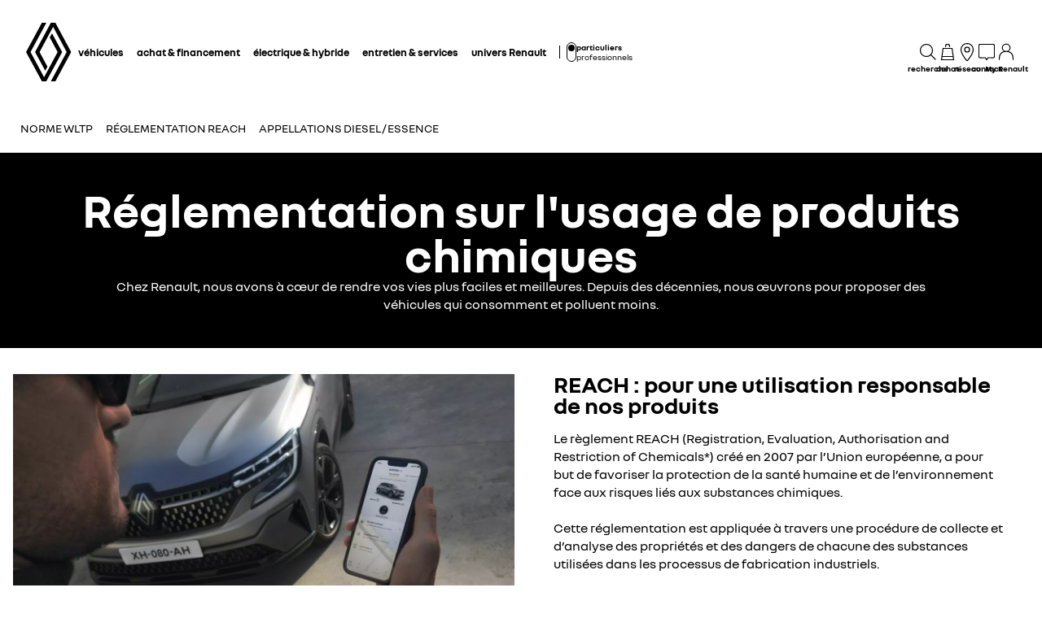

--- FILE ---
content_type: text/html; charset=utf-8
request_url: https://fr.renault.be/reach.html
body_size: 51800
content:
<!DOCTYPE html>
    <html lang="fr-BE" data-block-scroll="false">
      <head>
        <title data-react-helmet="true">Réglementation Reach - Détail par modèle de véhicule - Renault </title>
        <meta data-react-helmet="true" name="charset" content="utf-8"/><meta data-react-helmet="true" name="viewport" content="width=device-width, initial-scale=1"/><meta data-react-helmet="true" name="theme-color" content="#ffffff"/><meta data-react-helmet="true" name="msapplication-TileColor" content="#ffffff"/><meta data-react-helmet="true" name="msapplication-TileImage" content="/renault/ms-icon-144x144.png"/><meta data-react-helmet="true" name="description" content="Obtenez la liste des substances soumises à la réglementation Reach utilisés dans chaque modèle de véhicule commercialisé par Renault."/><meta data-react-helmet="true" name="robots" content="index,follow"/>
        <link rel="preconnect" href="https://cdn.group.renault.com" />
        <link rel="preconnect" href="https://www.googletagmanager.com" />
        <link rel="preconnect" href="https://www.google-analytics.com" />
        <link data-react-helmet="true" rel="apple-touch-icon" sizes="57x57" href="/renault/apple-icon-57x57.png?ck=8"/><link data-react-helmet="true" rel="apple-touch-icon" sizes="60x60" href="/renault/apple-icon-60x60.png?ck=8"/><link data-react-helmet="true" rel="apple-touch-icon" sizes="72x72" href="/renault/apple-icon-72x72.png?ck=8"/><link data-react-helmet="true" rel="apple-touch-icon" sizes="76x76" href="/renault/apple-icon-76x76.png?ck=8"/><link data-react-helmet="true" rel="apple-touch-icon" sizes="114x114" href="/renault/apple-icon-114x114.png?ck=8"/><link data-react-helmet="true" rel="apple-touch-icon" sizes="120x120" href="/renault/apple-icon-120x120.png?ck=8"/><link data-react-helmet="true" rel="apple-touch-icon" sizes="144x144" href="/renault/apple-icon-144x144.png?ck=8"/><link data-react-helmet="true" rel="apple-touch-icon" sizes="152x152" href="/renault/apple-icon-152x152.png?ck=8"/><link data-react-helmet="true" rel="apple-touch-icon" sizes="180x180" href="/renault/apple-icon-180x180.png?ck=8"/><link data-react-helmet="true" rel="icon" type="image/png" sizes="192x192" href="/renault/android-icon-192x192.png?ck=8"/><link data-react-helmet="true" rel="icon" type="image/png" href="/renault/favicon-16x16.png?ck=8" sizes="16x16"/><link data-react-helmet="true" rel="icon" type="image/png" href="/renault/favicon-32x32.png?ck=8" sizes="32x32"/><link data-react-helmet="true" rel="icon" type="image/png" href="/renault/favicon-96x96.png?ck=8" sizes="96x96"/><link data-react-helmet="true" rel="canonical" href="https://fr.renault.be/reach.html"/><link data-react-helmet="true" rel="alternate" hreflang="fr-be" href="https://fr.renault.be/reach.html"/><link data-react-helmet="true" rel="alternate" hreflang="fr-lu" href="https://www.renault.lu/reach.html"/><link data-react-helmet="true" rel="alternate" hreflang="fr-fr" href="https://www.renault.fr/reglementation-reach.html"/><link data-react-helmet="true" rel="alternate" hreflang="nl-be" href="https://nl.renault.be/reach.html"/>
        <link rel="preload" href="/vendor/supportDetect-2025-02-17.js"  as="script"  >
<link rel="preload" href="/client/NouvelR-KR-Regular-a88f9cb1a35914d2.woff2" type="font/woff2" as="font" crossorigin="anonymous" >
<link rel="preload" href="/client/NouvelR-Bold-AH-1c5ca002c4ab8beb.woff2" type="font/woff2" as="font" crossorigin="anonymous" >
<link rel="preload" href="/client/NouvelR-Regular-LGC-a16ae2e90e338984.woff2" type="font/woff2" as="font" crossorigin="anonymous" >
<link rel="preload" href="/client/NouvelR-Regular-AH-a6ef79cbe0c9af2e.woff2" type="font/woff2" as="font" crossorigin="anonymous" >
<link rel="preload" href="/client/NouvelR-Bold-LGC-945284fbabdd732c.woff2" type="font/woff2" as="font" crossorigin="anonymous" >
<link rel="preload" href="/client/NouvelR-KR-Bold-b96e04ab4c4e2e9a.woff2" type="font/woff2" as="font" crossorigin="anonymous" >
<link rel="preload" href="/client/r-main-ca68d5499ab9492f.js"  as="script"  >
<link rel="preload" href="/client/r-main-11da371f7151a543.js"  as="script"  >
<link rel="preload" href="/client/r-renault-header-v2-a80404a19bbc05d7.js"  as="script"  >
<link rel="preload" href="/client/r-vehicle-range-cards-8b52d0c154d8f918.js"  as="script"  >
<link rel="preload" href="/client/r-one-ui-layout-tooltip-c6ffae46dfb00f1e.js"  as="script"  >
<link rel="preload" href="/client/r-content-with-links-4c1c58be6db4200c.js"  as="script"  >
<link rel="preload" href="/client/r-sub-nav-2370f33154b54219.js"  as="script"  >
<link rel="preload" href="/client/r-page-title-1aa7063b821055cf.js"  as="script"  >
<link rel="preload" href="/client/r-media-copy-26cec784de7f0ba9.js"  as="script"  >
<link rel="preload" href="/client/r-section-title-fd6b3216adcf6150.js"  as="script"  >
<link rel="preload" href="/client/r-feature-promo-ece45f4ee4408320.js"  as="script"  >
<link rel="preload" href="/client/r-comp27v0A-196698209a63ae9d.js"  as="script"  >
<link rel="preload" href="/client/r-pre-footer-ae0b0179ff895686.js"  as="script"  >
<link rel="preload" href="/client/r-footer-44cace9a65ee1811.js"  as="script"  >
<link rel="preload" href="/client/r-renault-legalfooter-5e9c89d32e49beb9.js"  as="script"  >
<link rel="preload" href="/client/r-cookie-one-trust-10bb4df2a454d172.js"  as="script"  >
        
        <link href="/client/r-renault-745f67bcab85b423.css" media="screen, projection, print" rel="stylesheet" type="text/css" />
<link href="/client/r-renault-header-v2-845aeb7f8750069a.css" media="screen, projection, print" rel="stylesheet" type="text/css" />
<link href="/client/r-vehicle-range-cards-2bbeac3756e5e13d.css" media="screen, projection, print" rel="stylesheet" type="text/css" />
<link href="/client/r-one-ui-layout-tooltip-25e0108454711ada.css" media="screen, projection, print" rel="stylesheet" type="text/css" />
<link href="/client/r-content-with-links-47015bba23b824db.css" media="screen, projection, print" rel="stylesheet" type="text/css" />
<link href="/client/r-sub-nav-c1b886b5afcee688.css" media="screen, projection, print" rel="stylesheet" type="text/css" />
<link href="/client/r-page-title-3c20f3d9670d7d01.css" media="screen, projection, print" rel="stylesheet" type="text/css" />
<link href="/client/r-media-copy-4565890ba93b2976.css" media="screen, projection, print" rel="stylesheet" type="text/css" />
<link href="/client/r-section-title-76e8700fd1c0b76f.css" media="screen, projection, print" rel="stylesheet" type="text/css" />
<link href="/client/r-feature-promo-31580b067c92b1de.css" media="screen, projection, print" rel="stylesheet" type="text/css" />
<link href="/client/r-comp27v0A-ed21fddbfc9c9704.css" media="screen, projection, print" rel="stylesheet" type="text/css" />
<link href="/client/r-pre-footer-b1522b8e3f5e34b1.css" media="screen, projection, print" rel="stylesheet" type="text/css" />
<link href="/client/r-footer-fe3faf83d6ba689f.css" media="screen, projection, print" rel="stylesheet" type="text/css" />
<link href="/client/r-renault-legalfooter-25c3f7a6778cf293.css" media="screen, projection, print" rel="stylesheet" type="text/css" />
<link href="/client/r-cookie-one-trust-391d9b6e9fa8962e.css" media="screen, projection, print" rel="stylesheet" type="text/css" />
        
        
        <script data-react-helmet="true" type="application/ld+json">{"@context":"http://schema.org","@type":"BreadcrumbList","itemListElement":[{"@type":"ListItem","position":1,"item":{"@id":"https://fr.renault.be/","name":"Renault {dws.shortName}"}},{"@type":"ListItem","position":2,"item":{"@id":"https://fr.renault.be/reach.html","name":"Réglementation Reach"}}]}</script><script data-react-helmet="true" type="application/ld+json">{"@context":"http://schema.org","@type":"Organization","@id":"https://fr.renault.be#organization","url":"https://fr.renault.be","name":"renault","sameAs":[]}</script>
        <link rel="manifest" href="/renault/manifest.json">
        
  <script type='text/javascript'>
      window.ccLayer = window.ccLayer || [];
      var dataLayer = window.dataLayer = window.dataLayer || [];
      var firstPush = {"languageCode":"fr","countryCode":"BE","brand":"renault","gtmServer":"OFFICIAL_GTM_SERVER","ccParameters":{"design":"","legal":"","position":"bottom","solution":"one"},"businessType":"transverse","mboxActivated":"no","pageName":"discover-renault|reach","pageType":"edito"};
      dataLayer.push(firstPush);
      dataLayer.push({event: '55experience_pageChange'});
      
    </script>
        <style>
          :root {
            --model-color-id: unset ;
          }
        </style>
      </head>
      <body class="Product_renault">

        <div id='app'><div class="Main"><div class="MainContainer"><div class="Page" id="Page"><div class="ContentZone ContentZone__menu"><div class="MainHeaderV2__sentinel"></div><div class="MainHeaderV2"><nav class="MainHeaderV2__nav"><a title="Renault" class="MainHeaderV2__logoLink" data-track="click" data-track-button-text="logo-renault-header" data-track-destination="/" data-track-location-in-page="primary-nav" data-track-event="navigationClick" href="/" data-discover="true"><svg xmlns="http://www.w3.org/2000/svg" viewBox="0 0 66 86" class="MainHeaderV2__logo is-renault" title="Renault - Achat de voitures neuves - Site Officiel"><path d="m52.3 43-23 43H23L0 43 22.9 0h6.5L6.5 43l19.6 36.9L45.7 43 34.3 21.5l3.3-6.1zM42.5 0h-6.6L13.1 43l14.7 27.6 3.2-6.1L19.6 43 39.2 6l19.6 37-22.9 43h6.6l22.8-43z"></path></svg></a><div class="MainHeaderV2__menu"><div class="MainHeaderV2__close"><button class="MainHeaderV2__button is-close" type="button" title=""><svg xmlns="http://www.w3.org/2000/svg" viewBox="0 0 24 24" class="MainHeaderV2__buttonIcon"><path d="m12.85 12 9.075 9.075-.85.85L12 12.85l-9.075 9.075-.85-.85L11.15 12 2.075 2.925l.85-.85L12 11.15l9.075-9.075.85.85z"></path></svg><span class="MainHeaderV2__buttonLabel">fermer</span></button></div><div class="MainHeaderV2__wrapper"><div class="MainHeaderV2__primaryLinks"><ul class="MainHeaderV2__linkList"><li class="MainHeaderV2__linkItem"><button class="MainHeaderV2__link" type="button" title="" data-track="click" data-track-event="toggle" data-track-toggle-type="menu_main_entry" data-track-toggle-value="véhicules">véhicules<!-- --> <svg xmlns="http://www.w3.org/2000/svg" viewBox="0 0 24 24" class="MainHeaderV2__chevronIcon"><path fill-rule="evenodd" d="m5.85 1.95 12.6 9.45v1.2l-12.6 9.45-.9-1.2L16.75 12 4.95 3.15z" clip-rule="evenodd"></path></svg></button><div class="MainHeaderV2__megaDropDown"><div class="MainHeaderV2__megaDropDownHeader"><button type="button" class="MainHeaderV2__backCta"><svg xmlns="http://www.w3.org/2000/svg" viewBox="0 0 24 24" class="MainHeaderV2__backCtaIcon"><path fill-rule="evenodd" d="M19.05 3.15 7.25 12l11.8 8.85-.9 1.2-12.6-9.45v-1.2l12.6-9.45z" clip-rule="evenodd"></path></svg>retour</button><div class="MainHeaderV2__close2"><button class="MainHeaderV2__button is-close" type="button" title=""><svg xmlns="http://www.w3.org/2000/svg" viewBox="0 0 24 24" class="MainHeaderV2__buttonIcon"><path d="m12.85 12 9.075 9.075-.85.85L12 12.85l-9.075 9.075-.85-.85L11.15 12 2.075 2.925l.85-.85L12 11.15l9.075-9.075.85.85z"></path></svg><span class="MainHeaderV2__buttonLabel">fermer</span></button></div><button class="MainHeaderV2__closeMegaDropDown" type="button" title=""><svg xmlns="http://www.w3.org/2000/svg" viewBox="0 0 24 24" class="MainHeaderV2__buttonIcon"><path d="m12.85 12 9.075 9.075-.85.85L12 12.85l-9.075 9.075-.85-.85L11.15 12 2.075 2.925l.85-.85L12 11.15l9.075-9.075.85.85z"></path></svg><span class="MainHeaderV2__closeLabel">fermer</span></button></div><div class="MainHeaderV2__megaDropDownContent"><div class="EditorialContentZone"><div class="VehicleRangeCards"><div class="VehicleRangeCards__sidebar"><div class="VehicleRangeCards__filters is-sticky"><div class="Accordion is-medium" role="presentation"><button class="Accordion__trigger" type="button" aria-expanded="false"><div class="VehicleRangeCards__filtersTitle">filtrez les véhicules</div></button><div class="Accordion__content is-hidden" role="region" inert=""><div class="Accordion__wrapper"><div class="RangeFiltersContent"><div class="RangeFiltersContent__category"><span class="RangeFiltersContent__label">catégorie</span><span class="Tooltip__trigger" role="button" tabindex="0"><svg xmlns="http://www.w3.org/2000/svg" viewBox="0 0 24 24" style="--InfoIcon-size-default:14px;--InfoIcon-size-medium:14px;--InfoIcon-size-large:14px" class="InfoIcon"><path fill-rule="evenodd" d="M12 2.65a9.35 9.35 0 1 0 9.304 8.414.65.65 0 1 1 1.294-.128q.051.525.052 1.064c0 5.882-4.768 10.65-10.65 10.65S1.35 17.882 1.35 12 6.118 1.35 12 1.35c.918 0 1.81.116 2.662.336a.65.65 0 1 1-.324 1.259A9.4 9.4 0 0 0 12 2.65" clip-rule="evenodd"></path><path d="M12.8 7.3a.8.8 0 1 1-1.6 0 .8.8 0 0 1 1.6 0"></path><path fill-rule="evenodd" d="M12 9.25a.75.75 0 0 1 .75.75v7a.75.75 0 0 1-1.5 0v-7a.75.75 0 0 1 .75-.75" clip-rule="evenodd"></path></svg></span></div><div class="RadioGroupButton" role="radiogroup"><div class="RadioGroupButton__item"><div class="RadioGroupButton__tick"><div class="Indicator is-tick"><div class="Indicator__status"></div></div></div><div class="RadioGroupButton__button"><input type="radio" class="RadioGroupButton__input" id="category-radio-personal-car" tabindex="0" name="category-radio" checked="" value="personal-car"/><label for="category-radio-personal-car" class="RadioGroupButton__label"><span class="RadioGroupButton__textContainer">véhicules particuliers</span></label></div></div><div class="RadioGroupButton__item"><div class="RadioGroupButton__button"><input type="radio" class="RadioGroupButton__input" id="category-radio-vans-pro" tabindex="0" name="category-radio" value="vans-pro"/><label for="category-radio-vans-pro" class="RadioGroupButton__label"><span class="RadioGroupButton__textContainer">véhicules utilitaires</span></label></div></div></div><div class="RangeFiltersContent__energy"><span class="RangeFiltersContent__label">motorisation</span><span class="Tooltip__trigger" role="button" tabindex="0"><svg xmlns="http://www.w3.org/2000/svg" viewBox="0 0 24 24" style="--InfoIcon-size-default:14px;--InfoIcon-size-medium:14px;--InfoIcon-size-large:14px" class="InfoIcon"><path fill-rule="evenodd" d="M12 2.65a9.35 9.35 0 1 0 9.304 8.414.65.65 0 1 1 1.294-.128q.051.525.052 1.064c0 5.882-4.768 10.65-10.65 10.65S1.35 17.882 1.35 12 6.118 1.35 12 1.35c.918 0 1.81.116 2.662.336a.65.65 0 1 1-.324 1.259A9.4 9.4 0 0 0 12 2.65" clip-rule="evenodd"></path><path d="M12.8 7.3a.8.8 0 1 1-1.6 0 .8.8 0 0 1 1.6 0"></path><path fill-rule="evenodd" d="M12 9.25a.75.75 0 0 1 .75.75v7a.75.75 0 0 1-1.5 0v-7a.75.75 0 0 1 .75-.75" clip-rule="evenodd"></path></svg></span></div><div class="RadioGroupButton" role="radiogroup"><button class="RangeFiltersContent__energyButton" type="button" title=""><div class="RadioGroupButton__item"><div class="RadioGroupButton__button"><input type="radio" class="RadioGroupButton__input" id="energy-radio-electric" tabindex="0" name="energy-radio" value="electric"/><label for="energy-radio-electric" class="RadioGroupButton__label"><span class="RadioGroupButton__textContainer">électrique</span></label></div></div></button><button class="RangeFiltersContent__energyButton" type="button" title=""><div class="RadioGroupButton__item"><div class="RadioGroupButton__button"><input type="radio" class="RadioGroupButton__input" id="energy-radio-gasoline" tabindex="0" name="energy-radio" value="gasoline"/><label for="energy-radio-gasoline" class="RadioGroupButton__label"><span class="RadioGroupButton__textContainer">essence</span></label></div></div></button><button class="RangeFiltersContent__energyButton" type="button" title=""><div class="RadioGroupButton__item"><div class="RadioGroupButton__button"><input type="radio" class="RadioGroupButton__input" id="energy-radio-hybrid" tabindex="0" name="energy-radio" value="hybrid"/><label for="energy-radio-hybrid" class="RadioGroupButton__label"><span class="RadioGroupButton__textContainer">full hybrid</span></label></div></div></button><button class="RangeFiltersContent__energyButton" type="button" title=""><div class="RadioGroupButton__item"><div class="RadioGroupButton__button"><input type="radio" class="RadioGroupButton__input" id="energy-radio-mildHybrid" tabindex="0" name="energy-radio" value="mildHybrid"/><label for="energy-radio-mildHybrid" class="RadioGroupButton__label"><span class="RadioGroupButton__textContainer">mild hybrid</span></label></div></div></button><button class="RangeFiltersContent__energyButton" type="button" title=""><div class="RadioGroupButton__item"><div class="RadioGroupButton__button"><input type="radio" class="RadioGroupButton__input" id="energy-radio-hybridPlugin" tabindex="0" name="energy-radio" value="hybridPlugin"/><label for="energy-radio-hybridPlugin" class="RadioGroupButton__label"><span class="RadioGroupButton__textContainer">plug-in hybrid</span></label></div></div></button><button class="RangeFiltersContent__energyButton" type="button" title=""><div class="RadioGroupButton__item"><div class="RadioGroupButton__button"><input type="radio" class="RadioGroupButton__input" id="energy-radio-diesel" tabindex="0" name="energy-radio" value="diesel"/><label for="energy-radio-diesel" class="RadioGroupButton__label"><span class="RadioGroupButton__textContainer">diesel</span></label></div></div></button></div></div></div></div></div></div><div class="VehicleRangeCards__shortcuts"><a href="https://reprise.renault.be/" title="" class="VehicleRangeCards__shortcutLink" rel="noopener" data-track-event="navigationClick" data-track-button-text="reprise de votre véhicule" data-track="click" data-track-destination="https://reprise.renault.be/" data-track-location-in-page="vehicle_range_quick_actions"><svg xmlns="http://www.w3.org/2000/svg" viewBox="0 0 24 24" class="VehicleRangeCards__iconSvg"><path d="M18.1 7.65v1.2h-3v-1.2h.9v-1.3h-.885v-1.2H17.1v.1h.1v2.4zm-.9-3.9H16v1h1.2z"></path><path fill-rule="evenodd" d="M19.845 1.9h-6.5A1.045 1.045 0 0 0 12.3 2.95v6.5a1.045 1.045 0 0 0 1.05 1.05h1.5l.78.86.21.195h.535l.935-1.055h2.535a1.05 1.05 0 0 0 1.045-1.045V2.95a1.05 1.05 0 0 0-1.045-1.05M16.77 9.285h2.92V3.1H13.5v6.185h1.885l.705.775z" clip-rule="evenodd"></path><path d="M6.69 15.72a1.245 1.245 0 0 1-1.285 1.205 1.205 1.205 0 1 1 0-2.405 1.245 1.245 0 0 1 1.285 1.2m11.209 1.24a1.29 1.29 0 0 0 .746-1.24 1.25 1.25 0 0 0-1.29-1.22 1.29 1.29 0 1 0 .544 2.46"></path><path fill-rule="evenodd" d="M17.575 11.37h3.235v1.245L19.575 13a2.79 2.79 0 0 1 1.225 2.29v5.76c0 .58-.47 1.05-1.05 1.05h-2.63a.88.88 0 0 1-.88-.88V20H6.5v1.225a.885.885 0 0 1-.88.875H3a1.05 1.05 0 0 1-1.04-1.05v-5.775c0-.923.456-1.786 1.22-2.305l-1.25-.39v-1.225h2.12l.45-1.24A2.83 2.83 0 0 1 7.15 8.3h4.11v1.2H7.14a1.625 1.625 0 0 0-1.5 1.04L4.9 12.5h13.02zM19.6 20.9v-5.61A1.585 1.585 0 0 0 18 13.7H4.75a1.59 1.59 0 0 0-1.59 1.59v5.61h2.165v-2.1H17.44v2.1z" clip-rule="evenodd"></path></svg>reprise de votre véhicule</a><a href="https://offres.renault.be/vehicules-particuliers" title="" class="VehicleRangeCards__shortcutLink" target="_blank" rel="noopener" data-track-event="navigationClick" data-track-button-text="offres du moment" data-track="click" data-track-destination="https://offres.renault.be/vehicules-particuliers" data-track-location-in-page="vehicle_range_quick_actions"><svg xmlns="http://www.w3.org/2000/svg" viewBox="0 0 24 24" class="VehicleRangeCards__iconSvg"><path d="M22.94 13.525c-.065-.53-.11-1.07-.335-1.65a3.2 3.2 0 0 0-.455-.81c-.19-.24-.41-.47-.715-.66-.575-.34-1.135-.435-1.64-.54-.255-.05-.5-.095-.71-.15a5 5 0 0 1-.635-.225c-.88-.37-1.74-.89-2.65-1.38a10 10 0 0 0-.725-.36 5 5 0 0 0-.815-.27 12 12 0 0 0-1.57-.295 11 11 0 0 0-1.6-.09l-1.53.035-3.05.095-1.525.055-.765.03c-.27.015-.48.015-.81.045l.075.59c.315.17.625.36.935.545 1.945-.08 3.905-.14 5.855-.19.485-.005.985-.03 1.425-.01.46.02.925.08 1.385.155.45.075.93.185 1.32.32.375.14.81.385 1.23.615.855.47 1.71.98 2.705 1.35.535.205 1.06.26 1.505.365.445.095.87.225 1.095.415.275.235.49.56.61.935.065.19.105.4.14.62.03.215.07.49.08.675.015.2 0 .39-.04.495-.015.04 0 .01-.005.02h-.805a2.595 2.595 0 0 0-2.59-2.515 2.593 2.593 0 0 0-2.59 2.505H7.91a2.597 2.597 0 0 0-2.59-2.505c-1.25 0-2.3.89-2.545 2.07l-.045-.01-.25-.05a.6.6 0 0 1-.135-.065.6.6 0 0 1-.2-.195.3.3 0 0 1-.03-.1v-2.44L3.99 9.085 2.81 8.57.915 10.45v2.86c0 .05.005.155.015.23.025.165.075.335.15.485.155.305.395.525.645.68.13.075.255.14.42.19.12.035.145.035.2.045l.15.03.34.07a2.6 2.6 0 0 0 2.49 1.895A2.6 2.6 0 0 0 7.67 15.44h8.325a2.59 2.59 0 0 0 2.345 1.495c1.04 0 1.93-.62 2.35-1.5h1.04c.045 0 .12 0 .18-.01.25-.02.49-.135.665-.32.175-.175.29-.445.33-.605.095-.36.085-.67.06-.965zm-17.63 2.2c-.77 0-1.4-.63-1.4-1.4s.63-1.4 1.4-1.4 1.4.63 1.4 1.4-.63 1.4-1.4 1.4m13.01 0c-.77 0-1.4-.63-1.4-1.4s.63-1.4 1.4-1.4 1.4.63 1.4 1.4-.63 1.4-1.4 1.4"></path></svg>offres du moment</a><a title="" class="VehicleRangeCards__shortcutLink" data-track-event="navigationClick" data-track-button-text="voir les véhicules neufs en stock" data-track="click" data-track-destination="/achat-voitures-neuves.html" data-track-location-in-page="vehicle_range_quick_actions" href="/achat-voitures-neuves.html" data-discover="true"><svg xmlns="http://www.w3.org/2000/svg" viewBox="0 0 24 24" class="VehicleRangeCards__iconSvg"><path d="M23.34 10.1q.133-.286.16-.6a5.6 5.6 0 0 0-.075-.95 1 1 0 0 0-.015-.073.4.4 0 0 1-.015-.092 3.3 3.3 0 0 0-.45-1.15 2 2 0 0 0-.5-.5 2.5 2.5 0 0 0-.565-.305 6 6 0 0 0-1.075-.305 7 7 0 0 1-.895-.215 4.6 4.6 0 0 1-.795-.41 8 8 0 0 1-.386-.257 9 9 0 0 0-.47-.313 6.4 6.4 0 0 0-1-.5 10.5 10.5 0 0 0-2.08-.5 10.8 10.8 0 0 0-2.14-.145c-.694.035-1.37.09-2.05.15l-1 .095-.5.05-.095.01c-.138.015-.26.027-.464.06l.115.58c.193.122.375.268.559.415l.106.085c.64-.07 1.295-.13 1.93-.18l.221-.018a22 22 0 0 1 1.664-.092q.93.03 1.845.2c.597.1 1.18.268 1.74.5q.4.173.76.42l.192.13c.205.138.427.289.658.425q.473.29 1 .46c.256.072.476.116.682.158q.161.032.318.067c.6.14 1.13.315 1.28.64.139.25.232.522.275.805l.013.074c.023.12.047.25.047.361q.027.15 0 .3a.3.3 0 0 1-.055.145c-.01.025-.01.025-.065.025a3 3 0 0 1-.38 0h-1.5c.36.294.575.73.59 1.195h1.235c.239 0 .473-.064.68-.185a1.27 1.27 0 0 0 .5-.56M6.605 7.37h1.2a1 1 0 0 1 .025-.06 1 1 0 0 1 .095-.185 4 4 0 0 1 .31-.425 9 9 0 0 1 .78-.815c-.247-.234-.508-.444-.77-.655l-.155-.125A9 9 0 0 0 7.26 6a5 5 0 0 0-.385.54c-.16.249-.253.535-.27.83m14.45 7.61a1.7 1.7 0 0 0 .165-.6 3.8 3.8 0 0 0-.105-1l-.03-.16a3.3 3.3 0 0 0-.45-1.145 2 2 0 0 0-.5-.5 3.2 3.2 0 0 0-.555-.305 5.5 5.5 0 0 0-1.08-.315 5.6 5.6 0 0 1-1.72-.62c-.191-.09-.367-.2-.57-.325q-.133-.083-.285-.175a8 8 0 0 0-1-.5 9.6 9.6 0 0 0-2.08-.565 11.7 11.7 0 0 0-2.135-.135c-.695.035-1.37.09-2.045.15l-1 .095-.5.05-.086.01c-.142.014-.26.027-.47.06l.076.61c.2.129.395.285.59.44l.075.06c.64-.07 1.29-.13 1.925-.18l.221-.018a22 22 0 0 1 1.664-.092 9.3 9.3 0 0 1 3.565.735q.405.181.78.42c.27.175.58.365.885.525a7 7 0 0 0 1 .42q.492.154 1 .25c.595.13 1.125.335 1.28.655.14.25.231.526.27.81l.013.074c.023.12.047.25.047.361q.023.15 0 .3a.3.3 0 0 1-.055.145l-.004.006a.03.03 0 0 1-.01.013c-.007.006-.018.006-.051.006a3 3 0 0 1-.38 0H19l-.95-.01c.36.294.575.73.59 1.195h1.235a1.4 1.4 0 0 0 .68-.185 1.26 1.26 0 0 0 .5-.56M4.34 12.235h1.23v-.06q.04-.098.1-.185.139-.222.305-.425.368-.434.785-.82a16 16 0 0 0-.798-.672l-.127-.103a9 9 0 0 0-.835.895 4.6 4.6 0 0 0-.385.54 1.7 1.7 0 0 0-.275.83"></path><path fill-rule="evenodd" d="M18.89 19.425a7 7 0 0 0-.2-1.265 3.9 3.9 0 0 0-.53-1.28 2 2 0 0 0-.615-.565 4 4 0 0 0-.655-.29 12 12 0 0 0-1.205-.29 3 3 0 0 1-.5-.125 3.3 3.3 0 0 1-.455-.21 10 10 0 0 1-.602-.375 22 22 0 0 0-.363-.235A9.47 9.47 0 0 0 9 13.465a22 22 0 0 0-2.42.125l-1.18.105-.59.06-.3.03-.34.045.115.58q.174.113.344.228c.137.092.273.184.416.272.745-.075 1.5-.145 2.24-.2.375-.03.75-.055 1.11-.07h.5c.17 0 .365 0 .545.03A7.7 7.7 0 0 1 13.435 16q.51.335 1.065.595.308.14.635.23l.58.125c.71.14 1.415.33 1.555.71.275.603.431 1.253.46 1.915q.012.115 0 .23h-.37a2.115 2.115 0 0 0-4.08-.1H7.44a2.115 2.115 0 0 0-4-.15h-.225a.5.5 0 0 1 0-.135V17.6a6 6 0 0 1 .01-.6 1 1 0 0 1 0-.115v-.055q.061-.113.14-.215.42-.526.9-1c-.365-.2-.75-.38-1.135-.56a7 7 0 0 0-.88 1.12 1.6 1.6 0 0 0-.185.5 2.5 2.5 0 0 0-.06.4q-.036.36-.035.72V19.5a1.5 1.5 0 0 0 .135.545c.092.201.237.374.42.5.181.118.389.19.605.21l.195.04a2.115 2.115 0 0 0 4.09.14h5.83a2.115 2.115 0 0 0 4.03.085h.225q.197.012.395 0c.395-.063.73-.329.88-.7.115-.283.155-.592.115-.895M5.415 21.22a.915.915 0 1 1 0-1.83.915.915 0 0 1 0 1.83m9.014-.565a.915.915 0 1 0 1.691-.7.915.915 0 0 0-1.69.7z" clip-rule="evenodd"></path></svg>voir les véhicules neufs en stock</a><a href="https://fr-be.renew.auto/achat-vehicules-occasions.html" title="" class="VehicleRangeCards__shortcutLink" target="_blank" rel="noopener" data-track-event="navigationClick" data-track-button-text="voir les véhicules d&#x27;occasion" data-track="click" data-track-destination="https://fr-be.renew.auto/achat-vehicules-occasions.html" data-track-location-in-page="vehicle_range_quick_actions"><svg xmlns="http://www.w3.org/2000/svg" viewBox="0 0 24 24" class="VehicleRangeCards__iconSvg"><path d="M22.095 12.105c.025.195.04.42-.02.685-.07.325-.265.6-.53.755-.205.14-.48.165-.655.165q-.09.001-.135-.005l-.78-.02a1.077 1.077 0 0 1-2.005-.07h-1.925c-.15.42-.545.72-1.015.72s-.865-.3-1.015-.72h-.035c-.27.01-.52-.005-.725-.14a.98.98 0 0 1-.42-.575c-.03-.12-.04-.25-.04-.38v-.64c0-.05 0-.15.01-.255q.016-.151.055-.295c.055-.195.145-.375.26-.54.06-.08.12-.15.22-.25l.205-.15.865.855-.28.2s-.075.09-.09.14a.6.6 0 0 0-.045.19v.64h.355a1.055 1.055 0 0 1 1.34 0h2.61a1.055 1.055 0 0 1 1.415.065l1.045.025c.08 0 .12.005.155 0 0-.12-.03-.375-.09-.47-.05-.095-.205-.225-.44-.325-.19-.055-.48-.15-.735-.25-.165-.065-.32-.125-.475-.235l-.325-.23c-.37-.26-.78-.435-1.21-.52-.82-.155-1.78-.105-2.86.145l-.165.04-.12-.12a9 9 0 0 0-.45-.42l-.065-.06-.125-.435.295-.08c1.28-.35 2.435-.445 3.535-.285.65.105 1.26.345 1.775.695l.35.245c.045.03.065.05.09.06q.081.039.155.07c.24.095.465.165.755.255.39.17.785.395 1.055.84.14.245.195.5.22.675zm-8.84-4.515c.205.135.455.15.725.14h.035c.15.42.545.72 1.015.72s.865-.3 1.015-.72h1.925a1.077 1.077 0 0 0 2.005.07l.78.02c.03 0 .075.005.135.005.175 0 .45-.025.655-.165.265-.155.46-.435.53-.755.06-.265.04-.49.02-.685a1.7 1.7 0 0 0-.22-.675c-.27-.445-.665-.67-1.055-.84-.29-.09-.515-.165-.755-.255-.05-.02-.105-.04-.155-.07-.025-.01-.04-.025-.09-.06l-.35-.245a4.4 4.4 0 0 0-1.775-.695c-1.095-.16-2.255-.065-3.535.285l-.295.08.125.435.065.06q.233.203.45.42l.12.12.165-.04c1.075-.255 2.04-.3 2.86-.145.43.085.84.26 1.21.52l.325.23c.155.11.31.17.475.235.255.1.545.19.735.25.24.105.39.23.44.325.06.095.09.35.09.47h-.155L19.725 6.6a1.08 1.08 0 0 0-.745-.305c-.255 0-.485.095-.67.24H15.7a1.055 1.055 0 0 0-1.34 0h-.355v-.64c0-.065.02-.13.045-.19a.7.7 0 0 1 .09-.14l.28-.2-.865-.855-.205.15a1.7 1.7 0 0 0-.535 1.085c-.01.105-.01.205-.01.255v.64c0 .13.01.26.04.38.06.235.21.45.42.575zm8.835 10.575a1.8 1.8 0 0 0-.22-.675c-.27-.445-.665-.67-1.055-.84-.29-.09-.515-.165-.755-.255-.05-.02-.105-.04-.155-.07-.025-.01-.04-.025-.09-.06l-.35-.245a4.4 4.4 0 0 0-1.775-.695c-1.095-.16-2.255-.065-3.535.285l-.295.08.125.435.065.06q.232.203.45.42l.12.12.165-.04c1.075-.255 2.04-.3 2.86-.145.43.085.84.26 1.21.52l.325.23c.155.11.31.17.475.235.255.1.545.19.735.25.24.105.39.23.44.325.06.095.09.35.09.47h-.155l-1.045-.025a1.08 1.08 0 0 0-.745-.305c-.255 0-.485.095-.67.24h-2.61a1.055 1.055 0 0 0-1.34 0H14v-.64c0-.065.02-.13.045-.19a.7.7 0 0 1 .09-.14l.28-.2-.865-.855-.205.15a1.7 1.7 0 0 0-.535 1.085c-.01.105-.01.205-.01.255v.64c0 .13.01.26.04.38.06.235.21.45.42.575.205.135.455.15.725.14h.035c.15.42.545.72 1.015.72s.865-.3 1.015-.72h1.925a1.077 1.077 0 0 0 2.005.07l.78.02c.03 0 .075.005.135.005.175 0 .45-.025.655-.165.265-.155.46-.435.53-.755.06-.265.04-.49.02-.685zm-10.85-6.06a1.8 1.8 0 0 0-.22-.675c-.27-.445-.665-.67-1.055-.84-.29-.09-.515-.165-.755-.255-.05-.02-.105-.04-.155-.07-.025-.01-.04-.025-.09-.06l-.35-.245a4.4 4.4 0 0 0-1.775-.695c-1.095-.16-2.255-.065-3.535.285l-.295.08.125.435.065.06q.232.203.45.42l.12.12.165-.04c1.075-.255 2.04-.3 2.86-.145.43.085.84.26 1.21.52l.325.23c.155.11.31.17.475.235.255.1.545.19.735.25.24.105.39.23.44.325.06.095.09.35.09.47h-.155l-1.045-.025a1.08 1.08 0 0 0-.745-.305c-.255 0-.485.095-.67.24h-2.61a1.055 1.055 0 0 0-1.34 0H3.15v-.64c0-.065.02-.13.045-.19a.7.7 0 0 1 .09-.14l.28-.2-.865-.855-.205.15a1.7 1.7 0 0 0-.535 1.085c-.01.105-.01.205-.01.255v.64c0 .13.01.26.04.38.06.235.21.45.42.575.205.135.455.15.725.14h.035c.15.42.545.72 1.015.72s.865-.3 1.015-.72h1.925a1.077 1.077 0 0 0 2.005.07l.78.02c.03 0 .075.005.135.005.175 0 .45-.025.655-.165.265-.155.46-.435.53-.755.06-.265.04-.49.02-.685zm0-5.89a1.8 1.8 0 0 0-.22-.675c-.27-.445-.665-.67-1.055-.84-.29-.09-.515-.165-.755-.255-.05-.02-.105-.04-.155-.07-.025-.01-.04-.025-.09-.06l-.35-.245a4.4 4.4 0 0 0-1.775-.695c-1.095-.16-2.255-.065-3.535.285l-.295.08.125.435.065.06q.232.203.45.42l.12.12.165-.04c1.075-.255 2.04-.3 2.86-.145.43.085.84.26 1.21.52l.325.23c.155.11.31.17.475.235.255.1.545.19.735.25.24.105.39.23.44.325.06.095.09.35.09.47h-.155L8.87 6.595a1.08 1.08 0 0 0-.745-.305c-.255 0-.485.095-.67.24h-2.61a1.055 1.055 0 0 0-1.34 0H3.15v-.64c0-.065.02-.13.045-.19a.7.7 0 0 1 .09-.14l.28-.2-.865-.855-.205.15A1.7 1.7 0 0 0 1.96 5.74c-.01.105-.01.205-.01.255v.64c0 .13.01.26.04.38.06.235.21.45.42.575.205.135.455.15.725.14h.035c.15.42.545.72 1.015.72s.865-.3 1.015-.72h1.925a1.077 1.077 0 0 0 2.005.07l.78.02c.03 0 .075.005.135.005.175 0 .45-.025.655-.165.265-.155.46-.435.53-.755.06-.265.04-.49.02-.685zm0 11.95a1.8 1.8 0 0 0-.22-.675c-.27-.445-.665-.67-1.055-.84-.29-.09-.515-.165-.755-.255-.05-.02-.105-.04-.155-.07-.025-.01-.04-.025-.09-.06l-.35-.245a4.4 4.4 0 0 0-1.775-.695c-1.095-.16-2.255-.065-3.535.285l-.295.08.125.435.065.06q.232.203.45.42l.12.12.165-.04c1.075-.255 2.04-.3 2.86-.145.43.085.84.26 1.21.52l.325.23c.155.11.31.17.475.235.255.1.545.19.735.25.24.105.39.23.44.325.06.095.09.35.09.47h-.155l-1.045-.025a1.08 1.08 0 0 0-.745-.305c-.255 0-.485.095-.67.24h-2.61a1.055 1.055 0 0 0-1.34 0H3.15v-.64c0-.065.02-.13.045-.19a.7.7 0 0 1 .09-.14l.28-.2-.865-.855-.205.15a1.7 1.7 0 0 0-.535 1.085c-.01.105-.01.205-.01.255v.64c0 .13.01.26.04.38.06.235.21.45.42.575.205.135.455.15.725.14h.035c.15.42.545.72 1.015.72s.865-.3 1.015-.72h1.925a1.077 1.077 0 0 0 2.005.07l.78.02c.03 0 .075.005.135.005.175 0 .45-.025.655-.165.265-.155.46-.435.53-.755.06-.265.04-.49.02-.685z"></path></svg>voir les véhicules d&#x27;occasion</a></div></div><div class="VehicleRangeCards__cards"><div class="VehicleModelCard"><div class="VehicleModelCard__close"><button class="" type="button" title=""><svg xmlns="http://www.w3.org/2000/svg" viewBox="0 0 24 24" class="VehicleModelCard__closeIcon"><path d="m12.85 12 9.075 9.075-.85.85L12 12.85l-9.075 9.075-.85-.85L11.15 12 2.075 2.925l.85-.85L12 11.15l9.075-9.075.85.85z"></path></svg><div class="VehicleModelCard__closeLabel">fermer</div></button></div><div class="VehicleModelCard__modelName_price">TWINGO<div class="ModelStartingPrice"><div class="ModelStartingPrice__price"><span class="ModelStartingPrice__priceWrapper"><span class="NormalizedPrice is-small">à partir de <!-- -->21 300 €<span class="ModelStartingPrice__SvgIconInfo"></span></span></span></div><div class="EnvironmentalData is-horizontal"></div><p class="ModelStartingPrice__mentions">* prix catalogue TVAc</p></div></div><figure class="VehicleModelCard__image"><picture class="PictureElement Image" style="--image-default-aspect-ratio:4/3;--image-medium-aspect-ratio:4/3;--image-large-aspect-ratio:4/3;--image-default-width:100%;--image-medium-width:100%;--image-large-width:100%;--image-default-height:auto;--image-medium-height:auto;--image-large-height:auto;--image-object-fit:contain"><source srcSet="/agg/vn/unique/ONE_DACIA_PP_XLARGE_DENSITY2/r_brandSite_carPicker_1.png?uri=https%3A%2F%2Fcdn.group.renault.com%2Fpackshots%2Frenault-twingo-rs1b2" media="(min-width: 641px)"/><source srcSet="/agg/vn/unique/ONE_DACIA_PP_LARGE_DENSITY1/r_brandSite_carPicker_1.png?uri=https%3A%2F%2Fcdn.group.renault.com%2Fpackshots%2Frenault-twingo-rs1b2, /agg/vn/unique/ONE_DACIA_PP_LARGE_DENSITY2/r_brandSite_carPicker_1.png?uri=https%3A%2F%2Fcdn.group.renault.com%2Fpackshots%2Frenault-twingo-rs1b2 2x"/><img src="/agg/vn/unique/ONE_DACIA_PP_LARGE_DENSITY1/r_brandSite_carPicker_1.png?uri=https%3A%2F%2Fcdn.group.renault.com%2Fpackshots%2Frenault-twingo-rs1b2" alt="TWINGO" class="PictureElement__imgDefault" loading="lazy"/><noscript><img src="/agg/vn/unique/ONE_DACIA_PP_LARGE_DENSITY1/r_brandSite_carPicker_1.png?uri=https%3A%2F%2Fcdn.group.renault.com%2Fpackshots%2Frenault-twingo-rs1b2" alt="TWINGO" /></noscript></picture></figure><div class="VehicleModelCard__tagsList"><span class="EnergyBadgeList__text is-ev">électrique</span></div><div class="VehicleModelCard__ctas"><div class="VehicleModelCard__specs"></div><a title="" class="VehicleModelCard__ctaPrimaryCustom" data-track-event="navigationClick" data-track-button-text="découvrez" data-track="click" data-track-destination="/vehicules-electriques/twingo-e-tech-electric.html" data-track-location-in-page="vehicle_range_models" href="/vehicules-electriques/twingo-e-tech-electric.html" data-discover="true">découvrez</a><div class="VehicleModelCard__ctasContainer"><a title="" class="VehicleModelCard__cta" data-track-event="navigationClick" data-track-button-text="configurez" data-track="click" data-track-destination="/vehicules-electriques/twingo-e-tech-electric/pre-configurator.html" data-track-location-in-page="vehicle_range_models" href="/vehicules-electriques/twingo-e-tech-electric/pre-configurator.html" data-discover="true">configurez</a></div></div></div><div class="VehicleModelCard"><div class="VehicleModelCard__close"><button class="" type="button" title=""><svg xmlns="http://www.w3.org/2000/svg" viewBox="0 0 24 24" class="VehicleModelCard__closeIcon"><path d="m12.85 12 9.075 9.075-.85.85L12 12.85l-9.075 9.075-.85-.85L11.15 12 2.075 2.925l.85-.85L12 11.15l9.075-9.075.85.85z"></path></svg><div class="VehicleModelCard__closeLabel">fermer</div></button></div><div class="VehicleModelCard__modelName_price">RENAULT 5<div class="ModelStartingPrice"><div class="ModelStartingPrice__price"><span class="ModelStartingPrice__priceWrapper"><span class="NormalizedPrice is-small">à partir de <!-- -->24 900 €<span class="ModelStartingPrice__SvgIconInfo"></span></span></span></div><div class="EnvironmentalData is-horizontal"></div><p class="ModelStartingPrice__mentions">* prix catalogue TVAc</p></div></div><figure class="VehicleModelCard__image"><picture class="PictureElement Image" style="--image-default-aspect-ratio:4/3;--image-medium-aspect-ratio:4/3;--image-large-aspect-ratio:4/3;--image-default-width:100%;--image-medium-width:100%;--image-large-width:100%;--image-default-height:auto;--image-medium-height:auto;--image-large-height:auto;--image-object-fit:contain"><source srcSet="/agg/vn/unique/ONE_DACIA_PP_XLARGE_DENSITY2/r_brandSite_carPicker_1.png?uri=https%3A%2F%2Fbe.co.rplug.renault.com%2Fproduct%2Fmodel%2FR5E%2Fr5-e-tech-electric%2Fc%2FA-ENS_0MDL2P1SERIELIM2_-BIYYA" media="(min-width: 641px)"/><source srcSet="/agg/vn/unique/ONE_DACIA_PP_LARGE_DENSITY1/r_brandSite_carPicker_1.png?uri=https%3A%2F%2Fbe.co.rplug.renault.com%2Fproduct%2Fmodel%2FR5E%2Fr5-e-tech-electric%2Fc%2FA-ENS_0MDL2P1SERIELIM2_-BIYYA, /agg/vn/unique/ONE_DACIA_PP_LARGE_DENSITY2/r_brandSite_carPicker_1.png?uri=https%3A%2F%2Fbe.co.rplug.renault.com%2Fproduct%2Fmodel%2FR5E%2Fr5-e-tech-electric%2Fc%2FA-ENS_0MDL2P1SERIELIM2_-BIYYA 2x"/><img src="/agg/vn/unique/ONE_DACIA_PP_LARGE_DENSITY1/r_brandSite_carPicker_1.png?uri=https%3A%2F%2Fbe.co.rplug.renault.com%2Fproduct%2Fmodel%2FR5E%2Fr5-e-tech-electric%2Fc%2FA-ENS_0MDL2P1SERIELIM2_-BIYYA" alt="RENAULT 5" class="PictureElement__imgDefault" loading="lazy"/><noscript><img src="/agg/vn/unique/ONE_DACIA_PP_LARGE_DENSITY1/r_brandSite_carPicker_1.png?uri=https%3A%2F%2Fbe.co.rplug.renault.com%2Fproduct%2Fmodel%2FR5E%2Fr5-e-tech-electric%2Fc%2FA-ENS_0MDL2P1SERIELIM2_-BIYYA" alt="RENAULT 5" /></noscript></picture></figure><div class="VehicleModelCard__tagsList"><span class="EnergyBadgeList__text is-ev">électrique</span></div><div class="VehicleModelCard__ctas"><div class="VehicleModelCard__specs"></div><a title="" class="VehicleModelCard__ctaPrimaryCustom" data-track-event="navigationClick" data-track-button-text="découvrez" data-track="click" data-track-destination="/vehicules-electriques/r5-e-tech-electric.html" data-track-location-in-page="vehicle_range_models" href="/vehicules-electriques/r5-e-tech-electric.html" data-discover="true">découvrez</a><div class="VehicleModelCard__ctasContainer"><a title="" class="VehicleModelCard__cta" data-track-event="navigationClick" data-track-button-text="configurez" data-track="click" data-track-destination="/vehicules-electriques/r5-e-tech-electric/pre-configurator.html" data-track-location-in-page="vehicle_range_models" href="/vehicules-electriques/r5-e-tech-electric/pre-configurator.html" data-discover="true">configurez</a></div></div></div><div class="VehicleModelCard"><div class="VehicleModelCard__close"><button class="" type="button" title=""><svg xmlns="http://www.w3.org/2000/svg" viewBox="0 0 24 24" class="VehicleModelCard__closeIcon"><path d="m12.85 12 9.075 9.075-.85.85L12 12.85l-9.075 9.075-.85-.85L11.15 12 2.075 2.925l.85-.85L12 11.15l9.075-9.075.85.85z"></path></svg><div class="VehicleModelCard__closeLabel">fermer</div></button></div><div class="VehicleModelCard__modelName_price">RENAULT 5 TURBO 3E<div class="ModelStartingPrice"></div></div><figure class="VehicleModelCard__image"><picture class="PictureElement Image" style="--image-default-aspect-ratio:4/3;--image-medium-aspect-ratio:4/3;--image-large-aspect-ratio:4/3;--image-default-width:100%;--image-medium-width:100%;--image-large-width:100%;--image-default-height:auto;--image-medium-height:auto;--image-large-height:auto;--image-object-fit:contain"><source srcSet="/agg/vn/unique/ONE_DACIA_PP_XLARGE_DENSITY2/r_brandSite_carPicker_1.png?uri=https%3A%2F%2Fcdn.group.renault.com%2Fpackshots%2Frenault-5-t3e" media="(min-width: 641px)"/><source srcSet="/agg/vn/unique/ONE_DACIA_PP_LARGE_DENSITY1/r_brandSite_carPicker_1.png?uri=https%3A%2F%2Fcdn.group.renault.com%2Fpackshots%2Frenault-5-t3e, /agg/vn/unique/ONE_DACIA_PP_LARGE_DENSITY2/r_brandSite_carPicker_1.png?uri=https%3A%2F%2Fcdn.group.renault.com%2Fpackshots%2Frenault-5-t3e 2x"/><img src="/agg/vn/unique/ONE_DACIA_PP_LARGE_DENSITY1/r_brandSite_carPicker_1.png?uri=https%3A%2F%2Fcdn.group.renault.com%2Fpackshots%2Frenault-5-t3e" alt="RENAULT 5 TURBO 3E" class="PictureElement__imgDefault" loading="lazy"/><noscript><img src="/agg/vn/unique/ONE_DACIA_PP_LARGE_DENSITY1/r_brandSite_carPicker_1.png?uri=https%3A%2F%2Fcdn.group.renault.com%2Fpackshots%2Frenault-5-t3e" alt="RENAULT 5 TURBO 3E" /></noscript></picture></figure><div class="VehicleModelCard__tagsList"></div><div class="VehicleModelCard__ctas"><div class="VehicleModelCard__specs"></div><a title="" class="VehicleModelCard__ctaPrimaryCustom" data-track-event="navigationClick" data-track-button-text="découvrez" data-track="click" data-track-destination="/vehicules-electriques/r5-turbo-3e.html" data-track-location-in-page="vehicle_range_models" href="/vehicules-electriques/r5-turbo-3e.html" data-discover="true">découvrez</a><div class="VehicleModelCard__ctasContainer"></div></div></div><div class="VehicleModelCard"><div class="VehicleModelCard__close"><button class="" type="button" title=""><svg xmlns="http://www.w3.org/2000/svg" viewBox="0 0 24 24" class="VehicleModelCard__closeIcon"><path d="m12.85 12 9.075 9.075-.85.85L12 12.85l-9.075 9.075-.85-.85L11.15 12 2.075 2.925l.85-.85L12 11.15l9.075-9.075.85.85z"></path></svg><div class="VehicleModelCard__closeLabel">fermer</div></button></div><div class="VehicleModelCard__modelName_price">RENAULT 4<div class="ModelStartingPrice"><div class="ModelStartingPrice__price"><span class="ModelStartingPrice__priceWrapper"><span class="NormalizedPrice is-small">à partir de <!-- -->30 100 €<span class="ModelStartingPrice__SvgIconInfo"></span></span></span></div><div class="EnvironmentalData is-horizontal"></div><p class="ModelStartingPrice__mentions">* prix catalogue TVAc</p></div></div><figure class="VehicleModelCard__image"><picture class="PictureElement Image" style="--image-default-aspect-ratio:4/3;--image-medium-aspect-ratio:4/3;--image-large-aspect-ratio:4/3;--image-default-width:100%;--image-medium-width:100%;--image-large-width:100%;--image-default-height:auto;--image-medium-height:auto;--image-large-height:auto;--image-object-fit:contain"><source srcSet="/agg/vn/unique/ONE_DACIA_PP_XLARGE_DENSITY2/r_brandSite_carPicker_1.png?uri=https%3A%2F%2Fbe.co.rplug.renault.com%2Fproduct%2Fmodel%2FA4E%2Frenault-4-e-tech-electric%2Fc%2FA-OVRQU" media="(min-width: 641px)"/><source srcSet="/agg/vn/unique/ONE_DACIA_PP_LARGE_DENSITY1/r_brandSite_carPicker_1.png?uri=https%3A%2F%2Fbe.co.rplug.renault.com%2Fproduct%2Fmodel%2FA4E%2Frenault-4-e-tech-electric%2Fc%2FA-OVRQU, /agg/vn/unique/ONE_DACIA_PP_LARGE_DENSITY2/r_brandSite_carPicker_1.png?uri=https%3A%2F%2Fbe.co.rplug.renault.com%2Fproduct%2Fmodel%2FA4E%2Frenault-4-e-tech-electric%2Fc%2FA-OVRQU 2x"/><img src="/agg/vn/unique/ONE_DACIA_PP_LARGE_DENSITY1/r_brandSite_carPicker_1.png?uri=https%3A%2F%2Fbe.co.rplug.renault.com%2Fproduct%2Fmodel%2FA4E%2Frenault-4-e-tech-electric%2Fc%2FA-OVRQU" alt="RENAULT 4" class="PictureElement__imgDefault" loading="lazy"/><noscript><img src="/agg/vn/unique/ONE_DACIA_PP_LARGE_DENSITY1/r_brandSite_carPicker_1.png?uri=https%3A%2F%2Fbe.co.rplug.renault.com%2Fproduct%2Fmodel%2FA4E%2Frenault-4-e-tech-electric%2Fc%2FA-OVRQU" alt="RENAULT 4" /></noscript></picture></figure><div class="VehicleModelCard__tagsList"><span class="EnergyBadgeList__text is-ev">électrique</span></div><div class="VehicleModelCard__ctas"><div class="VehicleModelCard__specs"></div><a title="" class="VehicleModelCard__ctaPrimaryCustom" data-track-event="navigationClick" data-track-button-text="découvrez" data-track="click" data-track-destination="/vehicules-electriques/r4-e-tech-electric.html" data-track-location-in-page="vehicle_range_models" href="/vehicules-electriques/r4-e-tech-electric.html" data-discover="true">découvrez</a><div class="VehicleModelCard__ctasContainer"><a title="" class="VehicleModelCard__cta" data-track-event="navigationClick" data-track-button-text="configurez" data-track="click" data-track-destination="/vehicules-electriques/r4-e-tech-electric/pre-configurator.html" data-track-location-in-page="vehicle_range_models" href="/vehicules-electriques/r4-e-tech-electric/pre-configurator.html" data-discover="true">configurez</a></div></div></div><div class="VehicleModelCard"><div class="VehicleModelCard__close"><button class="" type="button" title=""><svg xmlns="http://www.w3.org/2000/svg" viewBox="0 0 24 24" class="VehicleModelCard__closeIcon"><path d="m12.85 12 9.075 9.075-.85.85L12 12.85l-9.075 9.075-.85-.85L11.15 12 2.075 2.925l.85-.85L12 11.15l9.075-9.075.85.85z"></path></svg><div class="VehicleModelCard__closeLabel">fermer</div></button></div><div class="VehicleModelCard__modelName_price">NOUVELLE CLIO<div class="ModelStartingPrice"><div class="ModelStartingPrice__price"><span class="ModelStartingPrice__priceWrapper"><span class="NormalizedPrice is-small">à partir de <!-- -->18 950 €<span class="ModelStartingPrice__SvgIconInfo"></span></span></span></div><div class="EnvironmentalData is-horizontal"></div><p class="ModelStartingPrice__mentions">*Prix catalogue TVAc</p></div></div><figure class="VehicleModelCard__image"><picture class="PictureElement Image" style="--image-default-aspect-ratio:4/3;--image-medium-aspect-ratio:4/3;--image-large-aspect-ratio:4/3;--image-default-width:100%;--image-medium-width:100%;--image-large-width:100%;--image-default-height:auto;--image-medium-height:auto;--image-large-height:auto;--image-object-fit:contain"><source srcSet="/agg/vn/unique/ONE_DACIA_PP_XLARGE_DENSITY2/r_brandSite_carPicker_1.png?uri=https%3A%2F%2Fcdn.group.renault.com%2Fpackshots%2Frenault-clio-rb3b1" media="(min-width: 641px)"/><source srcSet="/agg/vn/unique/ONE_DACIA_PP_LARGE_DENSITY1/r_brandSite_carPicker_1.png?uri=https%3A%2F%2Fcdn.group.renault.com%2Fpackshots%2Frenault-clio-rb3b1, /agg/vn/unique/ONE_DACIA_PP_LARGE_DENSITY2/r_brandSite_carPicker_1.png?uri=https%3A%2F%2Fcdn.group.renault.com%2Fpackshots%2Frenault-clio-rb3b1 2x"/><img src="/agg/vn/unique/ONE_DACIA_PP_LARGE_DENSITY1/r_brandSite_carPicker_1.png?uri=https%3A%2F%2Fcdn.group.renault.com%2Fpackshots%2Frenault-clio-rb3b1" alt="NOUVELLE CLIO" class="PictureElement__imgDefault" loading="lazy"/><noscript><img src="/agg/vn/unique/ONE_DACIA_PP_LARGE_DENSITY1/r_brandSite_carPicker_1.png?uri=https%3A%2F%2Fcdn.group.renault.com%2Fpackshots%2Frenault-clio-rb3b1" alt="NOUVELLE CLIO" /></noscript></picture></figure><div class="VehicleModelCard__tagsList"><span class="EnergyBadgeList__text is-ev">full hybrid</span><span class="EnergyBadgeList__text">essence</span></div><div class="VehicleModelCard__ctas"><div class="VehicleModelCard__specs"></div><a title="" class="VehicleModelCard__ctaPrimaryCustom" data-track-event="navigationClick" data-track-button-text="découvrez" data-track="click" data-track-destination="/vehicules-hybrides/clio-full-hybrid-e-tech.html" data-track-location-in-page="vehicle_range_models" href="/vehicules-hybrides/clio-full-hybrid-e-tech.html" data-discover="true">découvrez</a><div class="VehicleModelCard__ctasContainer"><a title="" class="VehicleModelCard__cta" data-track-event="navigationClick" data-track-button-text="configurez" data-track="click" data-track-destination="/vehicules-hybrides/clio-full-hybrid-e-tech/configurateur.html" data-track-location-in-page="vehicle_range_models" href="/vehicules-hybrides/clio-full-hybrid-e-tech/configurateur.html" data-discover="true">configurez</a></div></div></div><div class="VehicleModelCard"><div class="VehicleModelCard__close"><button class="" type="button" title=""><svg xmlns="http://www.w3.org/2000/svg" viewBox="0 0 24 24" class="VehicleModelCard__closeIcon"><path d="m12.85 12 9.075 9.075-.85.85L12 12.85l-9.075 9.075-.85-.85L11.15 12 2.075 2.925l.85-.85L12 11.15l9.075-9.075.85.85z"></path></svg><div class="VehicleModelCard__closeLabel">fermer</div></button></div><div class="VehicleModelCard__modelName_price">CLIO (STOCK)<div class="ModelStartingPrice"><div class="ModelStartingPrice__price"><span class="ModelStartingPrice__priceWrapper"><span class="NormalizedPrice is-small">à partir de <!-- -->17 250 €<span class="ModelStartingPrice__SvgIconInfo"></span></span></span></div><div class="EnvironmentalData is-horizontal"></div><p class="ModelStartingPrice__mentions">* prix catalogue TVAc</p></div></div><figure class="VehicleModelCard__image"><picture class="PictureElement Image" style="--image-default-aspect-ratio:4/3;--image-medium-aspect-ratio:4/3;--image-large-aspect-ratio:4/3;--image-default-width:100%;--image-medium-width:100%;--image-large-width:100%;--image-default-height:auto;--image-medium-height:auto;--image-large-height:auto;--image-object-fit:contain"><source srcSet="/agg/vn/unique/ONE_DACIA_PP_XLARGE_DENSITY2/r_brandSite_carPicker_1.png?uri=https%3A%2F%2Fbe.co.rplug.renault.com%2Fproduct%2Fmodel%2FCL5%2Fnouvelle-renault-clio%2Fc%2FA-ENS_0MDL2P1SERIELIM3_-TERQH" media="(min-width: 641px)"/><source srcSet="/agg/vn/unique/ONE_DACIA_PP_LARGE_DENSITY1/r_brandSite_carPicker_1.png?uri=https%3A%2F%2Fbe.co.rplug.renault.com%2Fproduct%2Fmodel%2FCL5%2Fnouvelle-renault-clio%2Fc%2FA-ENS_0MDL2P1SERIELIM3_-TERQH, /agg/vn/unique/ONE_DACIA_PP_LARGE_DENSITY2/r_brandSite_carPicker_1.png?uri=https%3A%2F%2Fbe.co.rplug.renault.com%2Fproduct%2Fmodel%2FCL5%2Fnouvelle-renault-clio%2Fc%2FA-ENS_0MDL2P1SERIELIM3_-TERQH 2x"/><img src="/agg/vn/unique/ONE_DACIA_PP_LARGE_DENSITY1/r_brandSite_carPicker_1.png?uri=https%3A%2F%2Fbe.co.rplug.renault.com%2Fproduct%2Fmodel%2FCL5%2Fnouvelle-renault-clio%2Fc%2FA-ENS_0MDL2P1SERIELIM3_-TERQH" alt="CLIO (STOCK)" class="PictureElement__imgDefault" loading="lazy"/><noscript><img src="/agg/vn/unique/ONE_DACIA_PP_LARGE_DENSITY1/r_brandSite_carPicker_1.png?uri=https%3A%2F%2Fbe.co.rplug.renault.com%2Fproduct%2Fmodel%2FCL5%2Fnouvelle-renault-clio%2Fc%2FA-ENS_0MDL2P1SERIELIM3_-TERQH" alt="CLIO (STOCK)" /></noscript></picture></figure><div class="VehicleModelCard__tagsList"><span class="EnergyBadgeList__text is-ev">full hybrid</span><span class="EnergyBadgeList__text">essence</span></div><div class="VehicleModelCard__ctas"><div class="VehicleModelCard__specs"></div><a title="" class="VehicleModelCard__ctaPrimaryCustom" data-track-event="navigationClick" data-track-button-text="découvrez" data-track="click" data-track-destination="/vehicules-hybrides/clio-e-tech-full-hybrid.html" data-track-location-in-page="vehicle_range_models" href="/vehicules-hybrides/clio-e-tech-full-hybrid.html" data-discover="true">découvrez</a><div class="VehicleModelCard__ctasContainer"><a title="" class="VehicleModelCard__cta" data-track-event="navigationClick" data-track-button-text=" voir les stocks" data-track="click" data-track-destination="/achat-voitures-neuves.html?model.adminId=clio-bja-ph2&amp;model.code=CL5" data-track-location-in-page="vehicle_range_models" href="/achat-voitures-neuves.html?model.adminId=clio-bja-ph2&amp;model.code=CL5" data-discover="true"> voir les stocks</a></div></div></div><div class="VehicleModelCard"><div class="VehicleModelCard__close"><button class="" type="button" title=""><svg xmlns="http://www.w3.org/2000/svg" viewBox="0 0 24 24" class="VehicleModelCard__closeIcon"><path d="m12.85 12 9.075 9.075-.85.85L12 12.85l-9.075 9.075-.85-.85L11.15 12 2.075 2.925l.85-.85L12 11.15l9.075-9.075.85.85z"></path></svg><div class="VehicleModelCard__closeLabel">fermer</div></button></div><div class="VehicleModelCard__modelName_price">CAPTUR<div class="ModelStartingPrice"><div class="ModelStartingPrice__price"><span class="ModelStartingPrice__priceWrapper"><span class="NormalizedPrice is-small">à partir de <!-- -->22 100 €<span class="ModelStartingPrice__SvgIconInfo"></span></span></span></div><div class="EnvironmentalData is-horizontal"></div><p class="ModelStartingPrice__mentions">* prix catalogue TVAc</p></div></div><figure class="VehicleModelCard__image"><picture class="PictureElement Image" style="--image-default-aspect-ratio:4/3;--image-medium-aspect-ratio:4/3;--image-large-aspect-ratio:4/3;--image-default-width:100%;--image-medium-width:100%;--image-large-width:100%;--image-default-height:auto;--image-medium-height:auto;--image-large-height:auto;--image-object-fit:contain"><source srcSet="/agg/vn/unique/ONE_DACIA_PP_XLARGE_DENSITY2/r_brandSite_carPicker_1.png?uri=https%3A%2F%2Fbe.co.rplug.renault.com%2Fproduct%2Fmodel%2FCP1%2Fnew-captur%2Fc%2FA-ENS_0MDL2P1SERIELIM3_-TERQH" media="(min-width: 641px)"/><source srcSet="/agg/vn/unique/ONE_DACIA_PP_LARGE_DENSITY1/r_brandSite_carPicker_1.png?uri=https%3A%2F%2Fbe.co.rplug.renault.com%2Fproduct%2Fmodel%2FCP1%2Fnew-captur%2Fc%2FA-ENS_0MDL2P1SERIELIM3_-TERQH, /agg/vn/unique/ONE_DACIA_PP_LARGE_DENSITY2/r_brandSite_carPicker_1.png?uri=https%3A%2F%2Fbe.co.rplug.renault.com%2Fproduct%2Fmodel%2FCP1%2Fnew-captur%2Fc%2FA-ENS_0MDL2P1SERIELIM3_-TERQH 2x"/><img src="/agg/vn/unique/ONE_DACIA_PP_LARGE_DENSITY1/r_brandSite_carPicker_1.png?uri=https%3A%2F%2Fbe.co.rplug.renault.com%2Fproduct%2Fmodel%2FCP1%2Fnew-captur%2Fc%2FA-ENS_0MDL2P1SERIELIM3_-TERQH" alt="CAPTUR" class="PictureElement__imgDefault" loading="lazy"/><noscript><img src="/agg/vn/unique/ONE_DACIA_PP_LARGE_DENSITY1/r_brandSite_carPicker_1.png?uri=https%3A%2F%2Fbe.co.rplug.renault.com%2Fproduct%2Fmodel%2FCP1%2Fnew-captur%2Fc%2FA-ENS_0MDL2P1SERIELIM3_-TERQH" alt="CAPTUR" /></noscript></picture></figure><div class="VehicleModelCard__tagsList"><span class="EnergyBadgeList__text is-ev">full hybrid</span><span class="EnergyBadgeList__text">essence</span><span class="EnergyBadgeList__text">mild hybrid</span></div><div class="VehicleModelCard__ctas"><div class="VehicleModelCard__specs"></div><a title="" class="VehicleModelCard__ctaPrimaryCustom" data-track-event="navigationClick" data-track-button-text="découvrez" data-track="click" data-track-destination="/vehicules-hybrides/captur-suv.html" data-track-location-in-page="vehicle_range_models" href="/vehicules-hybrides/captur-suv.html" data-discover="true">découvrez</a><div class="VehicleModelCard__ctasContainer"><a title="" class="VehicleModelCard__cta" data-track-event="navigationClick" data-track-button-text="configurez" data-track="click" data-track-destination="/vehicules-hybrides/captur-suv/configurateur.html" data-track-location-in-page="vehicle_range_models" href="/vehicules-hybrides/captur-suv/configurateur.html" data-discover="true">configurez</a></div></div></div><div class="VehicleModelCard"><div class="VehicleModelCard__close"><button class="" type="button" title=""><svg xmlns="http://www.w3.org/2000/svg" viewBox="0 0 24 24" class="VehicleModelCard__closeIcon"><path d="m12.85 12 9.075 9.075-.85.85L12 12.85l-9.075 9.075-.85-.85L11.15 12 2.075 2.925l.85-.85L12 11.15l9.075-9.075.85.85z"></path></svg><div class="VehicleModelCard__closeLabel">fermer</div></button></div><div class="VehicleModelCard__modelName_price">MEGANE<div class="ModelStartingPrice"><div class="ModelStartingPrice__price"><span class="ModelStartingPrice__priceWrapper"><span class="NormalizedPrice is-small">à partir de <!-- -->39 450 €<span class="ModelStartingPrice__SvgIconInfo"></span></span></span></div><div class="EnvironmentalData is-horizontal"></div><p class="ModelStartingPrice__mentions">* prix catalogue TVAc</p></div></div><figure class="VehicleModelCard__image"><picture class="PictureElement Image" style="--image-default-aspect-ratio:4/3;--image-medium-aspect-ratio:4/3;--image-large-aspect-ratio:4/3;--image-default-width:100%;--image-medium-width:100%;--image-large-width:100%;--image-default-height:auto;--image-medium-height:auto;--image-large-height:auto;--image-object-fit:contain"><source srcSet="/agg/vn/unique/ONE_DACIA_PP_XLARGE_DENSITY2/r_brandSite_carPicker_1.png?uri=https%3A%2F%2Fbe.co.rplug.renault.com%2Fproduct%2Fmodel%2FZO1%2Fmegane-e-tech-100-electric%2Fc%2FA-BIXPA" media="(min-width: 641px)"/><source srcSet="/agg/vn/unique/ONE_DACIA_PP_LARGE_DENSITY1/r_brandSite_carPicker_1.png?uri=https%3A%2F%2Fbe.co.rplug.renault.com%2Fproduct%2Fmodel%2FZO1%2Fmegane-e-tech-100-electric%2Fc%2FA-BIXPA, /agg/vn/unique/ONE_DACIA_PP_LARGE_DENSITY2/r_brandSite_carPicker_1.png?uri=https%3A%2F%2Fbe.co.rplug.renault.com%2Fproduct%2Fmodel%2FZO1%2Fmegane-e-tech-100-electric%2Fc%2FA-BIXPA 2x"/><img src="/agg/vn/unique/ONE_DACIA_PP_LARGE_DENSITY1/r_brandSite_carPicker_1.png?uri=https%3A%2F%2Fbe.co.rplug.renault.com%2Fproduct%2Fmodel%2FZO1%2Fmegane-e-tech-100-electric%2Fc%2FA-BIXPA" alt="MEGANE" class="PictureElement__imgDefault" loading="lazy"/><noscript><img src="/agg/vn/unique/ONE_DACIA_PP_LARGE_DENSITY1/r_brandSite_carPicker_1.png?uri=https%3A%2F%2Fbe.co.rplug.renault.com%2Fproduct%2Fmodel%2FZO1%2Fmegane-e-tech-100-electric%2Fc%2FA-BIXPA" alt="MEGANE" /></noscript></picture></figure><div class="VehicleModelCard__tagsList"><span class="EnergyBadgeList__text is-ev">électrique</span></div><div class="VehicleModelCard__ctas"><div class="VehicleModelCard__specs"></div><a title="" class="VehicleModelCard__ctaPrimaryCustom" data-track-event="navigationClick" data-track-button-text="découvrez" data-track="click" data-track-destination="/vehicules-electriques/megane-e-tech-electric.html" data-track-location-in-page="vehicle_range_models" href="/vehicules-electriques/megane-e-tech-electric.html" data-discover="true">découvrez</a><div class="VehicleModelCard__ctasContainer"><a title="" class="VehicleModelCard__cta" data-track-event="navigationClick" data-track-button-text="configurez" data-track="click" data-track-destination="/vehicules-electriques/megane-e-tech-electric/configurateur.html" data-track-location-in-page="vehicle_range_models" href="/vehicules-electriques/megane-e-tech-electric/configurateur.html" data-discover="true">configurez</a></div></div></div><div class="VehicleModelCard"><div class="VehicleModelCard__close"><button class="" type="button" title=""><svg xmlns="http://www.w3.org/2000/svg" viewBox="0 0 24 24" class="VehicleModelCard__closeIcon"><path d="m12.85 12 9.075 9.075-.85.85L12 12.85l-9.075 9.075-.85-.85L11.15 12 2.075 2.925l.85-.85L12 11.15l9.075-9.075.85.85z"></path></svg><div class="VehicleModelCard__closeLabel">fermer</div></button></div><div class="VehicleModelCard__modelName_price">SYMBIOZ<div class="ModelStartingPrice"><div class="ModelStartingPrice__price"><span class="ModelStartingPrice__priceWrapper"><span class="NormalizedPrice is-small">à partir de <!-- -->28 450 €<span class="ModelStartingPrice__SvgIconInfo"></span></span></span></div><div class="EnvironmentalData is-horizontal"></div><p class="ModelStartingPrice__mentions">* prix catalogue TVAc</p></div></div><figure class="VehicleModelCard__image"><picture class="PictureElement Image" style="--image-default-aspect-ratio:4/3;--image-medium-aspect-ratio:4/3;--image-large-aspect-ratio:4/3;--image-default-width:100%;--image-medium-width:100%;--image-large-width:100%;--image-default-height:auto;--image-medium-height:auto;--image-large-height:auto;--image-object-fit:contain"><source srcSet="/agg/vn/unique/ONE_DACIA_PP_XLARGE_DENSITY2/r_brandSite_carPicker_1.png?uri=https%3A%2F%2Fbe.co.rplug.renault.com%2Fproduct%2Fmodel%2FAR1%2Fsymbioz%2Fc%2FA-ENS_0MDL2P1SERIELIM3_-TERRM" media="(min-width: 641px)"/><source srcSet="/agg/vn/unique/ONE_DACIA_PP_LARGE_DENSITY1/r_brandSite_carPicker_1.png?uri=https%3A%2F%2Fbe.co.rplug.renault.com%2Fproduct%2Fmodel%2FAR1%2Fsymbioz%2Fc%2FA-ENS_0MDL2P1SERIELIM3_-TERRM, /agg/vn/unique/ONE_DACIA_PP_LARGE_DENSITY2/r_brandSite_carPicker_1.png?uri=https%3A%2F%2Fbe.co.rplug.renault.com%2Fproduct%2Fmodel%2FAR1%2Fsymbioz%2Fc%2FA-ENS_0MDL2P1SERIELIM3_-TERRM 2x"/><img src="/agg/vn/unique/ONE_DACIA_PP_LARGE_DENSITY1/r_brandSite_carPicker_1.png?uri=https%3A%2F%2Fbe.co.rplug.renault.com%2Fproduct%2Fmodel%2FAR1%2Fsymbioz%2Fc%2FA-ENS_0MDL2P1SERIELIM3_-TERRM" alt="SYMBIOZ" class="PictureElement__imgDefault" loading="lazy"/><noscript><img src="/agg/vn/unique/ONE_DACIA_PP_LARGE_DENSITY1/r_brandSite_carPicker_1.png?uri=https%3A%2F%2Fbe.co.rplug.renault.com%2Fproduct%2Fmodel%2FAR1%2Fsymbioz%2Fc%2FA-ENS_0MDL2P1SERIELIM3_-TERRM" alt="SYMBIOZ" /></noscript></picture></figure><div class="VehicleModelCard__tagsList"><span class="EnergyBadgeList__text is-ev">full hybrid</span><span class="EnergyBadgeList__text">mild hybrid</span></div><div class="VehicleModelCard__ctas"><div class="VehicleModelCard__specs"></div><a title="" class="VehicleModelCard__ctaPrimaryCustom" data-track-event="navigationClick" data-track-button-text="découvrez" data-track="click" data-track-destination="/vehicules-hybrides/symbioz.html" data-track-location-in-page="vehicle_range_models" href="/vehicules-hybrides/symbioz.html" data-discover="true">découvrez</a><div class="VehicleModelCard__ctasContainer"><a title="" class="VehicleModelCard__cta" data-track-event="navigationClick" data-track-button-text="configurez" data-track="click" data-track-destination="/vehicules-hybrides/symbioz/configurateur.html" data-track-location-in-page="vehicle_range_models" href="/vehicules-hybrides/symbioz/configurateur.html" data-discover="true">configurez</a></div></div></div><div class="VehicleModelCard"><div class="VehicleModelCard__close"><button class="" type="button" title=""><svg xmlns="http://www.w3.org/2000/svg" viewBox="0 0 24 24" class="VehicleModelCard__closeIcon"><path d="m12.85 12 9.075 9.075-.85.85L12 12.85l-9.075 9.075-.85-.85L11.15 12 2.075 2.925l.85-.85L12 11.15l9.075-9.075.85.85z"></path></svg><div class="VehicleModelCard__closeLabel">fermer</div></button></div><div class="VehicleModelCard__modelName_price">ARKANA (STOCK)<div class="ModelStartingPrice"><div class="ModelStartingPrice__price"><span class="ModelStartingPrice__priceWrapper"><span class="NormalizedPrice is-small">à partir de <!-- -->30 850 €<span class="ModelStartingPrice__SvgIconInfo"></span></span></span></div><div class="EnvironmentalData is-horizontal"></div><p class="ModelStartingPrice__mentions">* prix catalogue TVAc</p></div></div><figure class="VehicleModelCard__image"><picture class="PictureElement Image" style="--image-default-aspect-ratio:4/3;--image-medium-aspect-ratio:4/3;--image-large-aspect-ratio:4/3;--image-default-width:100%;--image-medium-width:100%;--image-large-width:100%;--image-default-height:auto;--image-medium-height:auto;--image-large-height:auto;--image-object-fit:contain"><source srcSet="/agg/vn/unique/ONE_DACIA_PP_XLARGE_DENSITY2/r_brandSite_carPicker_1.png?uri=https%3A%2F%2Fbe.co.rplug.renault.com%2Fproduct%2Fmodel%2FJL1%2Farkana%2Fc%2FA-ENS_0MDL2P1SERIELIM2_" media="(min-width: 641px)"/><source srcSet="/agg/vn/unique/ONE_DACIA_PP_LARGE_DENSITY1/r_brandSite_carPicker_1.png?uri=https%3A%2F%2Fbe.co.rplug.renault.com%2Fproduct%2Fmodel%2FJL1%2Farkana%2Fc%2FA-ENS_0MDL2P1SERIELIM2_, /agg/vn/unique/ONE_DACIA_PP_LARGE_DENSITY2/r_brandSite_carPicker_1.png?uri=https%3A%2F%2Fbe.co.rplug.renault.com%2Fproduct%2Fmodel%2FJL1%2Farkana%2Fc%2FA-ENS_0MDL2P1SERIELIM2_ 2x"/><img src="/agg/vn/unique/ONE_DACIA_PP_LARGE_DENSITY1/r_brandSite_carPicker_1.png?uri=https%3A%2F%2Fbe.co.rplug.renault.com%2Fproduct%2Fmodel%2FJL1%2Farkana%2Fc%2FA-ENS_0MDL2P1SERIELIM2_" alt="ARKANA (STOCK)" class="PictureElement__imgDefault" loading="lazy"/><noscript><img src="/agg/vn/unique/ONE_DACIA_PP_LARGE_DENSITY1/r_brandSite_carPicker_1.png?uri=https%3A%2F%2Fbe.co.rplug.renault.com%2Fproduct%2Fmodel%2FJL1%2Farkana%2Fc%2FA-ENS_0MDL2P1SERIELIM2_" alt="ARKANA (STOCK)" /></noscript></picture></figure><div class="VehicleModelCard__tagsList"><span class="EnergyBadgeList__text is-ev">full hybrid</span></div><div class="VehicleModelCard__ctas"><div class="VehicleModelCard__specs"></div><a title="" class="VehicleModelCard__ctaPrimaryCustom" data-track-event="navigationClick" data-track-button-text="découvrez" data-track="click" data-track-destination="/vehicules-hybrides/arkana-e-tech-full-hybrid.html" data-track-location-in-page="vehicle_range_models" href="/vehicules-hybrides/arkana-e-tech-full-hybrid.html" data-discover="true">découvrez</a><div class="VehicleModelCard__ctasContainer"></div></div></div><div class="VehicleModelCard"><div class="VehicleModelCard__close"><button class="" type="button" title=""><svg xmlns="http://www.w3.org/2000/svg" viewBox="0 0 24 24" class="VehicleModelCard__closeIcon"><path d="m12.85 12 9.075 9.075-.85.85L12 12.85l-9.075 9.075-.85-.85L11.15 12 2.075 2.925l.85-.85L12 11.15l9.075-9.075.85.85z"></path></svg><div class="VehicleModelCard__closeLabel">fermer</div></button></div><div class="VehicleModelCard__modelName_price">SCENIC<div class="ModelStartingPrice"><div class="ModelStartingPrice__price"><span class="ModelStartingPrice__priceWrapper"><span class="NormalizedPrice is-small">à partir de <!-- -->40 200 €<span class="ModelStartingPrice__SvgIconInfo"></span></span></span></div><div class="EnvironmentalData is-horizontal"></div><p class="ModelStartingPrice__mentions">* prix catalogue TVAc</p></div></div><figure class="VehicleModelCard__image"><picture class="PictureElement Image" style="--image-default-aspect-ratio:4/3;--image-medium-aspect-ratio:4/3;--image-large-aspect-ratio:4/3;--image-default-width:100%;--image-medium-width:100%;--image-large-width:100%;--image-default-height:auto;--image-medium-height:auto;--image-large-height:auto;--image-object-fit:contain"><source srcSet="/agg/vn/unique/ONE_DACIA_PP_XLARGE_DENSITY2/r_brandSite_carPicker_1.png?uri=https%3A%2F%2Fbe.co.rplug.renault.com%2Fproduct%2Fmodel%2FZH1%2Fscenic-e-tech-100-electric%2Fc%2FA-ENS_0MDL2P1SERIELIM3_-BIXUI" media="(min-width: 641px)"/><source srcSet="/agg/vn/unique/ONE_DACIA_PP_LARGE_DENSITY1/r_brandSite_carPicker_1.png?uri=https%3A%2F%2Fbe.co.rplug.renault.com%2Fproduct%2Fmodel%2FZH1%2Fscenic-e-tech-100-electric%2Fc%2FA-ENS_0MDL2P1SERIELIM3_-BIXUI, /agg/vn/unique/ONE_DACIA_PP_LARGE_DENSITY2/r_brandSite_carPicker_1.png?uri=https%3A%2F%2Fbe.co.rplug.renault.com%2Fproduct%2Fmodel%2FZH1%2Fscenic-e-tech-100-electric%2Fc%2FA-ENS_0MDL2P1SERIELIM3_-BIXUI 2x"/><img src="/agg/vn/unique/ONE_DACIA_PP_LARGE_DENSITY1/r_brandSite_carPicker_1.png?uri=https%3A%2F%2Fbe.co.rplug.renault.com%2Fproduct%2Fmodel%2FZH1%2Fscenic-e-tech-100-electric%2Fc%2FA-ENS_0MDL2P1SERIELIM3_-BIXUI" alt="SCENIC" class="PictureElement__imgDefault" loading="lazy"/><noscript><img src="/agg/vn/unique/ONE_DACIA_PP_LARGE_DENSITY1/r_brandSite_carPicker_1.png?uri=https%3A%2F%2Fbe.co.rplug.renault.com%2Fproduct%2Fmodel%2FZH1%2Fscenic-e-tech-100-electric%2Fc%2FA-ENS_0MDL2P1SERIELIM3_-BIXUI" alt="SCENIC" /></noscript></picture></figure><div class="VehicleModelCard__tagsList"><span class="EnergyBadgeList__text is-ev">électrique</span></div><div class="VehicleModelCard__ctas"><div class="VehicleModelCard__specs"></div><a title="" class="VehicleModelCard__ctaPrimaryCustom" data-track-event="navigationClick" data-track-button-text="découvrez" data-track="click" data-track-destination="/vehicules-electriques/scenic-e-tech-electric.html" data-track-location-in-page="vehicle_range_models" href="/vehicules-electriques/scenic-e-tech-electric.html" data-discover="true">découvrez</a><div class="VehicleModelCard__ctasContainer"><a title="" class="VehicleModelCard__cta" data-track-event="navigationClick" data-track-button-text="configurez" data-track="click" data-track-destination="/vehicules-electriques/scenic-e-tech-electric/configurateur.html" data-track-location-in-page="vehicle_range_models" href="/vehicules-electriques/scenic-e-tech-electric/configurateur.html" data-discover="true">configurez</a></div></div></div><div class="VehicleModelCard"><div class="VehicleModelCard__close"><button class="" type="button" title=""><svg xmlns="http://www.w3.org/2000/svg" viewBox="0 0 24 24" class="VehicleModelCard__closeIcon"><path d="m12.85 12 9.075 9.075-.85.85L12 12.85l-9.075 9.075-.85-.85L11.15 12 2.075 2.925l.85-.85L12 11.15l9.075-9.075.85.85z"></path></svg><div class="VehicleModelCard__closeLabel">fermer</div></button></div><div class="VehicleModelCard__modelName_price">AUSTRAL<div class="ModelStartingPrice"><div class="ModelStartingPrice__price"><span class="ModelStartingPrice__priceWrapper"><span class="NormalizedPrice is-small">à partir de <!-- -->33 750 €<span class="ModelStartingPrice__SvgIconInfo"></span></span></span></div><div class="EnvironmentalData is-horizontal"></div><p class="ModelStartingPrice__mentions">* prix catalogue TVAc</p></div></div><figure class="VehicleModelCard__image"><picture class="PictureElement Image" style="--image-default-aspect-ratio:4/3;--image-medium-aspect-ratio:4/3;--image-large-aspect-ratio:4/3;--image-default-width:100%;--image-medium-width:100%;--image-large-width:100%;--image-default-height:auto;--image-medium-height:auto;--image-large-height:auto;--image-object-fit:contain"><source srcSet="/agg/vn/unique/ONE_DACIA_PP_XLARGE_DENSITY2/r_brandSite_carPicker_1.png?uri=https%3A%2F%2Fcdn.group.renault.com%2Fpackshots%2Frenault-austral-my25" media="(min-width: 641px)"/><source srcSet="/agg/vn/unique/ONE_DACIA_PP_LARGE_DENSITY1/r_brandSite_carPicker_1.png?uri=https%3A%2F%2Fcdn.group.renault.com%2Fpackshots%2Frenault-austral-my25, /agg/vn/unique/ONE_DACIA_PP_LARGE_DENSITY2/r_brandSite_carPicker_1.png?uri=https%3A%2F%2Fcdn.group.renault.com%2Fpackshots%2Frenault-austral-my25 2x"/><img src="/agg/vn/unique/ONE_DACIA_PP_LARGE_DENSITY1/r_brandSite_carPicker_1.png?uri=https%3A%2F%2Fcdn.group.renault.com%2Fpackshots%2Frenault-austral-my25" alt="AUSTRAL" class="PictureElement__imgDefault" loading="lazy"/><noscript><img src="/agg/vn/unique/ONE_DACIA_PP_LARGE_DENSITY1/r_brandSite_carPicker_1.png?uri=https%3A%2F%2Fcdn.group.renault.com%2Fpackshots%2Frenault-austral-my25" alt="AUSTRAL" /></noscript></picture></figure><div class="VehicleModelCard__tagsList"><span class="EnergyBadgeList__text is-ev">full hybrid</span><span class="EnergyBadgeList__text">mild hybrid</span></div><div class="VehicleModelCard__ctas"><div class="VehicleModelCard__specs"></div><a title="" class="VehicleModelCard__ctaPrimaryCustom" data-track-event="navigationClick" data-track-button-text="découvrez" data-track="click" data-track-destination="/vehicules-hybrides/renault-austral-2025.html" data-track-location-in-page="vehicle_range_models" href="/vehicules-hybrides/renault-austral-2025.html" data-discover="true">découvrez</a><div class="VehicleModelCard__ctasContainer"><a title="" class="VehicleModelCard__cta" data-track-event="navigationClick" data-track-button-text="configurez" data-track="click" data-track-destination="/vehicules-hybrides/renault-austral-2025/configurateur.html" data-track-location-in-page="vehicle_range_models" href="/vehicules-hybrides/renault-austral-2025/configurateur.html" data-discover="true">configurez</a></div></div></div><div class="VehicleModelCard"><div class="VehicleModelCard__close"><button class="" type="button" title=""><svg xmlns="http://www.w3.org/2000/svg" viewBox="0 0 24 24" class="VehicleModelCard__closeIcon"><path d="m12.85 12 9.075 9.075-.85.85L12 12.85l-9.075 9.075-.85-.85L11.15 12 2.075 2.925l.85-.85L12 11.15l9.075-9.075.85.85z"></path></svg><div class="VehicleModelCard__closeLabel">fermer</div></button></div><div class="VehicleModelCard__modelName_price">ESPACE<div class="ModelStartingPrice"><div class="ModelStartingPrice__price"><span class="ModelStartingPrice__priceWrapper"><span class="NormalizedPrice is-small">à partir de <!-- -->42 150 €<span class="ModelStartingPrice__SvgIconInfo"></span></span></span></div><div class="EnvironmentalData is-horizontal"></div><p class="ModelStartingPrice__mentions">* prix catalogue TVAc</p></div></div><figure class="VehicleModelCard__image"><picture class="PictureElement Image" style="--image-default-aspect-ratio:4/3;--image-medium-aspect-ratio:4/3;--image-large-aspect-ratio:4/3;--image-default-width:100%;--image-medium-width:100%;--image-large-width:100%;--image-default-height:auto;--image-medium-height:auto;--image-large-height:auto;--image-object-fit:contain"><source srcSet="/agg/vn/unique/ONE_DACIA_PP_XLARGE_DENSITY2/r_brandSite_carPicker_1.png?uri=https%3A%2F%2Fcdn.group.renault.com%2Fpackshots%2Frenault-espace-my25" media="(min-width: 641px)"/><source srcSet="/agg/vn/unique/ONE_DACIA_PP_LARGE_DENSITY1/r_brandSite_carPicker_1.png?uri=https%3A%2F%2Fcdn.group.renault.com%2Fpackshots%2Frenault-espace-my25, /agg/vn/unique/ONE_DACIA_PP_LARGE_DENSITY2/r_brandSite_carPicker_1.png?uri=https%3A%2F%2Fcdn.group.renault.com%2Fpackshots%2Frenault-espace-my25 2x"/><img src="/agg/vn/unique/ONE_DACIA_PP_LARGE_DENSITY1/r_brandSite_carPicker_1.png?uri=https%3A%2F%2Fcdn.group.renault.com%2Fpackshots%2Frenault-espace-my25" alt="ESPACE" class="PictureElement__imgDefault" loading="lazy"/><noscript><img src="/agg/vn/unique/ONE_DACIA_PP_LARGE_DENSITY1/r_brandSite_carPicker_1.png?uri=https%3A%2F%2Fcdn.group.renault.com%2Fpackshots%2Frenault-espace-my25" alt="ESPACE" /></noscript></picture></figure><div class="VehicleModelCard__tagsList"><span class="EnergyBadgeList__text is-ev">full hybrid</span></div><div class="VehicleModelCard__ctas"><div class="VehicleModelCard__specs"></div><a title="" class="VehicleModelCard__ctaPrimaryCustom" data-track-event="navigationClick" data-track-button-text="découvrez" data-track="click" data-track-destination="/vehicules-hybrides/renault-espace-2025.html" data-track-location-in-page="vehicle_range_models" href="/vehicules-hybrides/renault-espace-2025.html" data-discover="true">découvrez</a><div class="VehicleModelCard__ctasContainer"><a title="" class="VehicleModelCard__cta" data-track-event="navigationClick" data-track-button-text="configurez" data-track="click" data-track-destination="/vehicules-hybrides/renault-espace-2025/pre-configurator.html" data-track-location-in-page="vehicle_range_models" href="/vehicules-hybrides/renault-espace-2025/pre-configurator.html" data-discover="true">configurez</a></div></div></div><div class="VehicleModelCard"><div class="VehicleModelCard__close"><button class="" type="button" title=""><svg xmlns="http://www.w3.org/2000/svg" viewBox="0 0 24 24" class="VehicleModelCard__closeIcon"><path d="m12.85 12 9.075 9.075-.85.85L12 12.85l-9.075 9.075-.85-.85L11.15 12 2.075 2.925l.85-.85L12 11.15l9.075-9.075.85.85z"></path></svg><div class="VehicleModelCard__closeLabel">fermer</div></button></div><div class="VehicleModelCard__modelName_price">RAFALE <div class="ModelStartingPrice"><div class="ModelStartingPrice__price"><span class="ModelStartingPrice__priceWrapper"><span class="NormalizedPrice is-small">à partir de <!-- -->44 250 €<span class="ModelStartingPrice__SvgIconInfo"></span></span></span></div><div class="EnvironmentalData is-horizontal"></div><p class="ModelStartingPrice__mentions">* prix catalogue TVAc</p></div></div><figure class="VehicleModelCard__image"><picture class="PictureElement Image" style="--image-default-aspect-ratio:4/3;--image-medium-aspect-ratio:4/3;--image-large-aspect-ratio:4/3;--image-default-width:100%;--image-medium-width:100%;--image-large-width:100%;--image-default-height:auto;--image-medium-height:auto;--image-large-height:auto;--image-object-fit:contain"><source srcSet="/agg/vn/unique/ONE_DACIA_PP_XLARGE_DENSITY2/r_brandSite_carPicker_1.png?uri=https%3A%2F%2Fbe.co.rplug.renault.com%2Fproduct%2Fmodel%2FDN1%2Frafale%2Fc%2FA-TERRK-ENS_0MDL2P1SERIELIM2_" media="(min-width: 641px)"/><source srcSet="/agg/vn/unique/ONE_DACIA_PP_LARGE_DENSITY1/r_brandSite_carPicker_1.png?uri=https%3A%2F%2Fbe.co.rplug.renault.com%2Fproduct%2Fmodel%2FDN1%2Frafale%2Fc%2FA-TERRK-ENS_0MDL2P1SERIELIM2_, /agg/vn/unique/ONE_DACIA_PP_LARGE_DENSITY2/r_brandSite_carPicker_1.png?uri=https%3A%2F%2Fbe.co.rplug.renault.com%2Fproduct%2Fmodel%2FDN1%2Frafale%2Fc%2FA-TERRK-ENS_0MDL2P1SERIELIM2_ 2x"/><img src="/agg/vn/unique/ONE_DACIA_PP_LARGE_DENSITY1/r_brandSite_carPicker_1.png?uri=https%3A%2F%2Fbe.co.rplug.renault.com%2Fproduct%2Fmodel%2FDN1%2Frafale%2Fc%2FA-TERRK-ENS_0MDL2P1SERIELIM2_" alt="RAFALE " class="PictureElement__imgDefault" loading="lazy"/><noscript><img src="/agg/vn/unique/ONE_DACIA_PP_LARGE_DENSITY1/r_brandSite_carPicker_1.png?uri=https%3A%2F%2Fbe.co.rplug.renault.com%2Fproduct%2Fmodel%2FDN1%2Frafale%2Fc%2FA-TERRK-ENS_0MDL2P1SERIELIM2_" alt="RAFALE " /></noscript></picture></figure><div class="VehicleModelCard__tagsList"><span class="EnergyBadgeList__text is-ev">full hybrid</span><span class="EnergyBadgeList__text is-ev">plug-in hybrid</span></div><div class="VehicleModelCard__ctas"><div class="VehicleModelCard__specs"></div><a title="" class="VehicleModelCard__ctaPrimaryCustom" data-track-event="navigationClick" data-track-button-text="découvrez" data-track="click" data-track-destination="/vehicules-hybrides/rafale-e-tech-hybrid.html" data-track-location-in-page="vehicle_range_models" href="/vehicules-hybrides/rafale-e-tech-hybrid.html" data-discover="true">découvrez</a><div class="VehicleModelCard__ctasContainer"><a title="" class="VehicleModelCard__cta" data-track-event="navigationClick" data-track-button-text="configurez" data-track="click" data-track-destination="/vehicules-hybrides/rafale-e-tech-hybrid/configurateur.html" data-track-location-in-page="vehicle_range_models" href="/vehicules-hybrides/rafale-e-tech-hybrid/configurateur.html" data-discover="true">configurez</a></div></div></div><div class="VehicleModelCard"><div class="VehicleModelCard__close"><button class="" type="button" title=""><svg xmlns="http://www.w3.org/2000/svg" viewBox="0 0 24 24" class="VehicleModelCard__closeIcon"><path d="m12.85 12 9.075 9.075-.85.85L12 12.85l-9.075 9.075-.85-.85L11.15 12 2.075 2.925l.85-.85L12 11.15l9.075-9.075.85.85z"></path></svg><div class="VehicleModelCard__closeLabel">fermer</div></button></div><div class="VehicleModelCard__modelName_price">KANGOO<div class="ModelStartingPrice"><div class="ModelStartingPrice__price"><span class="ModelStartingPrice__priceWrapper"><span class="NormalizedPrice is-small">à partir de <!-- -->27 650 €<span class="ModelStartingPrice__SvgIconInfo"></span></span></span></div><div class="EnvironmentalData is-horizontal"></div><p class="ModelStartingPrice__mentions">* prix catalogue TVAc</p></div></div><figure class="VehicleModelCard__image"><picture class="PictureElement Image" style="--image-default-aspect-ratio:4/3;--image-medium-aspect-ratio:4/3;--image-large-aspect-ratio:4/3;--image-default-width:100%;--image-medium-width:100%;--image-large-width:100%;--image-default-height:auto;--image-medium-height:auto;--image-large-height:auto;--image-object-fit:contain"><source srcSet="/agg/vn/unique/ONE_DACIA_PP_XLARGE_DENSITY2/r_brandSite_carPicker_1.png?uri=https%3A%2F%2Fbe.co.rplug.renault.com%2Fproduct%2Fmodel%2FKK1%2Fkangoo%2Fc%2FA-ENS_0MDL2PSP1SERIELIM2_-TECNZ" media="(min-width: 641px)"/><source srcSet="/agg/vn/unique/ONE_DACIA_PP_LARGE_DENSITY1/r_brandSite_carPicker_1.png?uri=https%3A%2F%2Fbe.co.rplug.renault.com%2Fproduct%2Fmodel%2FKK1%2Fkangoo%2Fc%2FA-ENS_0MDL2PSP1SERIELIM2_-TECNZ, /agg/vn/unique/ONE_DACIA_PP_LARGE_DENSITY2/r_brandSite_carPicker_1.png?uri=https%3A%2F%2Fbe.co.rplug.renault.com%2Fproduct%2Fmodel%2FKK1%2Fkangoo%2Fc%2FA-ENS_0MDL2PSP1SERIELIM2_-TECNZ 2x"/><img src="/agg/vn/unique/ONE_DACIA_PP_LARGE_DENSITY1/r_brandSite_carPicker_1.png?uri=https%3A%2F%2Fbe.co.rplug.renault.com%2Fproduct%2Fmodel%2FKK1%2Fkangoo%2Fc%2FA-ENS_0MDL2PSP1SERIELIM2_-TECNZ" alt="KANGOO" class="PictureElement__imgDefault" loading="lazy"/><noscript><img src="/agg/vn/unique/ONE_DACIA_PP_LARGE_DENSITY1/r_brandSite_carPicker_1.png?uri=https%3A%2F%2Fbe.co.rplug.renault.com%2Fproduct%2Fmodel%2FKK1%2Fkangoo%2Fc%2FA-ENS_0MDL2PSP1SERIELIM2_-TECNZ" alt="KANGOO" /></noscript></picture></figure><div class="VehicleModelCard__tagsList"><span class="EnergyBadgeList__text">diesel</span><span class="EnergyBadgeList__text">essence</span></div><div class="VehicleModelCard__ctas"><div class="VehicleModelCard__specs"></div><a title="" class="VehicleModelCard__ctaPrimaryCustom" data-track-event="navigationClick" data-track-button-text="découvrez" data-track="click" data-track-destination="/vehicules-particuliers/kangoo.html" data-track-location-in-page="vehicle_range_models" href="/vehicules-particuliers/kangoo.html" data-discover="true">découvrez</a><div class="VehicleModelCard__ctasContainer"><a title="" class="VehicleModelCard__cta" data-track-event="navigationClick" data-track-button-text="configurez" data-track="click" data-track-destination="/vehicules-particuliers/kangoo-ice/configurateur.html" data-track-location-in-page="vehicle_range_models" href="/vehicules-particuliers/kangoo-ice/configurateur.html" data-discover="true">configurez</a></div></div></div><div class="VehicleModelCard"><div class="VehicleModelCard__close"><button class="" type="button" title=""><svg xmlns="http://www.w3.org/2000/svg" viewBox="0 0 24 24" class="VehicleModelCard__closeIcon"><path d="m12.85 12 9.075 9.075-.85.85L12 12.85l-9.075 9.075-.85-.85L11.15 12 2.075 2.925l.85-.85L12 11.15l9.075-9.075.85.85z"></path></svg><div class="VehicleModelCard__closeLabel">fermer</div></button></div><div class="VehicleModelCard__modelName_price">GRAND KANGOO<div class="ModelStartingPrice"><div class="ModelStartingPrice__price"><span class="ModelStartingPrice__priceWrapper"><span class="NormalizedPrice is-small">à partir de <!-- -->30 120 €<span class="ModelStartingPrice__SvgIconInfo"></span></span></span></div><div class="EnvironmentalData is-horizontal"></div><p class="ModelStartingPrice__mentions">* prix catalogue TVAc</p></div></div><figure class="VehicleModelCard__image"><picture class="PictureElement Image" style="--image-default-aspect-ratio:4/3;--image-medium-aspect-ratio:4/3;--image-large-aspect-ratio:4/3;--image-default-width:100%;--image-medium-width:100%;--image-large-width:100%;--image-default-height:auto;--image-medium-height:auto;--image-large-height:auto;--image-object-fit:contain"><source srcSet="/agg/vn/unique/ONE_DACIA_PP_XLARGE_DENSITY2/r_brandSite_carPicker_1.png?uri=https%3A%2F%2Fcdn.group.renault.com%2Fpackshots%2Frenault-grand-kangoo-2025" media="(min-width: 641px)"/><source srcSet="/agg/vn/unique/ONE_DACIA_PP_LARGE_DENSITY1/r_brandSite_carPicker_1.png?uri=https%3A%2F%2Fcdn.group.renault.com%2Fpackshots%2Frenault-grand-kangoo-2025, /agg/vn/unique/ONE_DACIA_PP_LARGE_DENSITY2/r_brandSite_carPicker_1.png?uri=https%3A%2F%2Fcdn.group.renault.com%2Fpackshots%2Frenault-grand-kangoo-2025 2x"/><img src="/agg/vn/unique/ONE_DACIA_PP_LARGE_DENSITY1/r_brandSite_carPicker_1.png?uri=https%3A%2F%2Fcdn.group.renault.com%2Fpackshots%2Frenault-grand-kangoo-2025" alt="GRAND KANGOO" class="PictureElement__imgDefault" loading="lazy"/><noscript><img src="/agg/vn/unique/ONE_DACIA_PP_LARGE_DENSITY1/r_brandSite_carPicker_1.png?uri=https%3A%2F%2Fcdn.group.renault.com%2Fpackshots%2Frenault-grand-kangoo-2025" alt="GRAND KANGOO" /></noscript></picture></figure><div class="VehicleModelCard__tagsList"><span class="EnergyBadgeList__text">essence</span><span class="EnergyBadgeList__text">diesel</span></div><div class="VehicleModelCard__ctas"><div class="VehicleModelCard__specs"></div><a title="" class="VehicleModelCard__ctaPrimaryCustom" data-track-event="navigationClick" data-track-button-text="découvrez" data-track="click" data-track-destination="/vehicules-particuliers/grand-kangoo.html" data-track-location-in-page="vehicle_range_models" href="/vehicules-particuliers/grand-kangoo.html" data-discover="true">découvrez</a><div class="VehicleModelCard__ctasContainer"><a title="" class="VehicleModelCard__cta" data-track-event="navigationClick" data-track-button-text="configurez" data-track="click" data-track-destination="/vehicules-particuliers/grand-kangoo/choix-du-nombre-de-places.html" data-track-location-in-page="vehicle_range_models" href="/vehicules-particuliers/grand-kangoo/choix-du-nombre-de-places.html" data-discover="true">configurez</a></div></div></div><div class="VehicleModelCard"><div class="VehicleModelCard__close"><button class="" type="button" title=""><svg xmlns="http://www.w3.org/2000/svg" viewBox="0 0 24 24" class="VehicleModelCard__closeIcon"><path d="m12.85 12 9.075 9.075-.85.85L12 12.85l-9.075 9.075-.85-.85L11.15 12 2.075 2.925l.85-.85L12 11.15l9.075-9.075.85.85z"></path></svg><div class="VehicleModelCard__closeLabel">fermer</div></button></div><div class="VehicleModelCard__modelName_price">KANGOO<div class="ModelStartingPrice"><div class="ModelStartingPrice__price"><span class="ModelStartingPrice__priceWrapper"><span class="NormalizedPrice is-small">à partir de <!-- -->38 450 €<span class="ModelStartingPrice__SvgIconInfo"></span></span></span></div><div class="EnvironmentalData is-horizontal"></div><p class="ModelStartingPrice__mentions">* prix catalogue TVAc</p></div></div><figure class="VehicleModelCard__image"><picture class="PictureElement Image" style="--image-default-aspect-ratio:4/3;--image-medium-aspect-ratio:4/3;--image-large-aspect-ratio:4/3;--image-default-width:100%;--image-medium-width:100%;--image-large-width:100%;--image-default-height:auto;--image-medium-height:auto;--image-large-height:auto;--image-object-fit:contain"><source srcSet="/agg/vn/unique/ONE_DACIA_PP_XLARGE_DENSITY2/r_brandSite_carPicker_1.png?uri=https%3A%2F%2Fcdn.group.renault.com%2Fpackshots%2Frenault-kangoo-e-tech-2025" media="(min-width: 641px)"/><source srcSet="/agg/vn/unique/ONE_DACIA_PP_LARGE_DENSITY1/r_brandSite_carPicker_1.png?uri=https%3A%2F%2Fcdn.group.renault.com%2Fpackshots%2Frenault-kangoo-e-tech-2025, /agg/vn/unique/ONE_DACIA_PP_LARGE_DENSITY2/r_brandSite_carPicker_1.png?uri=https%3A%2F%2Fcdn.group.renault.com%2Fpackshots%2Frenault-kangoo-e-tech-2025 2x"/><img src="/agg/vn/unique/ONE_DACIA_PP_LARGE_DENSITY1/r_brandSite_carPicker_1.png?uri=https%3A%2F%2Fcdn.group.renault.com%2Fpackshots%2Frenault-kangoo-e-tech-2025" alt="KANGOO" class="PictureElement__imgDefault" loading="lazy"/><noscript><img src="/agg/vn/unique/ONE_DACIA_PP_LARGE_DENSITY1/r_brandSite_carPicker_1.png?uri=https%3A%2F%2Fcdn.group.renault.com%2Fpackshots%2Frenault-kangoo-e-tech-2025" alt="KANGOO" /></noscript></picture></figure><div class="VehicleModelCard__tagsList"><span class="EnergyBadgeList__text is-ev">électrique</span></div><div class="VehicleModelCard__ctas"><div class="VehicleModelCard__specs"></div><a title="" class="VehicleModelCard__ctaPrimaryCustom" data-track-event="navigationClick" data-track-button-text="découvrez" data-track="click" data-track-destination="/vehicules-particuliers/kangoo.html" data-track-location-in-page="vehicle_range_models" href="/vehicules-particuliers/kangoo.html" data-discover="true">découvrez</a><div class="VehicleModelCard__ctasContainer"><a title="" class="VehicleModelCard__cta" data-track-event="navigationClick" data-track-button-text="configurez" data-track="click" data-track-destination="/vehicules-particuliers/kangoo-ev/configurateur.html" data-track-location-in-page="vehicle_range_models" href="/vehicules-particuliers/kangoo-ev/configurateur.html" data-discover="true">configurez</a></div></div></div><div class="VehicleModelCard"><div class="VehicleModelCard__close"><button class="" type="button" title=""><svg xmlns="http://www.w3.org/2000/svg" viewBox="0 0 24 24" class="VehicleModelCard__closeIcon"><path d="m12.85 12 9.075 9.075-.85.85L12 12.85l-9.075 9.075-.85-.85L11.15 12 2.075 2.925l.85-.85L12 11.15l9.075-9.075.85.85z"></path></svg><div class="VehicleModelCard__closeLabel">fermer</div></button></div><div class="VehicleModelCard__modelName_price">GRAND KANGOO<div class="ModelStartingPrice"><div class="ModelStartingPrice__price"><span class="ModelStartingPrice__priceWrapper"><span class="NormalizedPrice is-small">à partir de <!-- -->41 950 €<span class="ModelStartingPrice__SvgIconInfo"></span></span></span></div><div class="EnvironmentalData is-horizontal"></div><p class="ModelStartingPrice__mentions">* prix catalogue TVAc</p></div></div><figure class="VehicleModelCard__image"><picture class="PictureElement Image" style="--image-default-aspect-ratio:4/3;--image-medium-aspect-ratio:4/3;--image-large-aspect-ratio:4/3;--image-default-width:100%;--image-medium-width:100%;--image-large-width:100%;--image-default-height:auto;--image-medium-height:auto;--image-large-height:auto;--image-object-fit:contain"><source srcSet="/agg/vn/unique/ONE_DACIA_PP_XLARGE_DENSITY2/r_brandSite_carPicker_1.png?uri=https%3A%2F%2Fcdn.group.renault.com%2Fpackshots%2Frenault-grand-kangoo-e-tech-2025" media="(min-width: 641px)"/><source srcSet="/agg/vn/unique/ONE_DACIA_PP_LARGE_DENSITY1/r_brandSite_carPicker_1.png?uri=https%3A%2F%2Fcdn.group.renault.com%2Fpackshots%2Frenault-grand-kangoo-e-tech-2025, /agg/vn/unique/ONE_DACIA_PP_LARGE_DENSITY2/r_brandSite_carPicker_1.png?uri=https%3A%2F%2Fcdn.group.renault.com%2Fpackshots%2Frenault-grand-kangoo-e-tech-2025 2x"/><img src="/agg/vn/unique/ONE_DACIA_PP_LARGE_DENSITY1/r_brandSite_carPicker_1.png?uri=https%3A%2F%2Fcdn.group.renault.com%2Fpackshots%2Frenault-grand-kangoo-e-tech-2025" alt="GRAND KANGOO" class="PictureElement__imgDefault" loading="lazy"/><noscript><img src="/agg/vn/unique/ONE_DACIA_PP_LARGE_DENSITY1/r_brandSite_carPicker_1.png?uri=https%3A%2F%2Fcdn.group.renault.com%2Fpackshots%2Frenault-grand-kangoo-e-tech-2025" alt="GRAND KANGOO" /></noscript></picture></figure><div class="VehicleModelCard__tagsList"><span class="EnergyBadgeList__text is-ev">électrique</span></div><div class="VehicleModelCard__ctas"><div class="VehicleModelCard__specs"></div><a title="" class="VehicleModelCard__ctaPrimaryCustom" data-track-event="navigationClick" data-track-button-text="découvrez" data-track="click" data-track-destination="/vehicules-electriques/grand-kangoo-e-tech-electric.html" data-track-location-in-page="vehicle_range_models" href="/vehicules-electriques/grand-kangoo-e-tech-electric.html" data-discover="true">découvrez</a><div class="VehicleModelCard__ctasContainer"><a title="" class="VehicleModelCard__cta" data-track-event="navigationClick" data-track-button-text="configurez" data-track="click" data-track-destination="/vehicules-electriques/grand-kangoo-e-tech-electric/choix-du-nombre-de-places.html" data-track-location-in-page="vehicle_range_models" href="/vehicules-electriques/grand-kangoo-e-tech-electric/choix-du-nombre-de-places.html" data-discover="true">configurez</a></div></div></div><div class="VehicleModelCard"><div class="VehicleModelCard__close"><button class="" type="button" title=""><svg xmlns="http://www.w3.org/2000/svg" viewBox="0 0 24 24" class="VehicleModelCard__closeIcon"><path d="m12.85 12 9.075 9.075-.85.85L12 12.85l-9.075 9.075-.85-.85L11.15 12 2.075 2.925l.85-.85L12 11.15l9.075-9.075.85.85z"></path></svg><div class="VehicleModelCard__closeLabel">fermer</div></button></div><div class="VehicleModelCard__modelName_price">TRAFIC PASSENGER<div class="ModelStartingPrice"><div class="ModelStartingPrice__price"><span class="ModelStartingPrice__priceWrapper"><span class="NormalizedPrice is-small">à partir de <!-- -->40 300 €<span class="ModelStartingPrice__SvgIconInfo"></span></span></span></div><div class="EnvironmentalData is-horizontal"></div><p class="ModelStartingPrice__mentions">* prix catalogue TVAc</p></div></div><figure class="VehicleModelCard__image"><picture class="PictureElement Image" style="--image-default-aspect-ratio:4/3;--image-medium-aspect-ratio:4/3;--image-large-aspect-ratio:4/3;--image-default-width:100%;--image-medium-width:100%;--image-large-width:100%;--image-default-height:auto;--image-medium-height:auto;--image-large-height:auto;--image-object-fit:contain"><source srcSet="/agg/vn/unique/ONE_DACIA_PP_XLARGE_DENSITY2/r_brandSite_carPicker_1.png?uri=https%3A%2F%2Fcdn.group.renault.com%2Fpackshots%2Ftrafic-combi-ice-j82-ph2" media="(min-width: 641px)"/><source srcSet="/agg/vn/unique/ONE_DACIA_PP_LARGE_DENSITY1/r_brandSite_carPicker_1.png?uri=https%3A%2F%2Fcdn.group.renault.com%2Fpackshots%2Ftrafic-combi-ice-j82-ph2, /agg/vn/unique/ONE_DACIA_PP_LARGE_DENSITY2/r_brandSite_carPicker_1.png?uri=https%3A%2F%2Fcdn.group.renault.com%2Fpackshots%2Ftrafic-combi-ice-j82-ph2 2x"/><img src="/agg/vn/unique/ONE_DACIA_PP_LARGE_DENSITY1/r_brandSite_carPicker_1.png?uri=https%3A%2F%2Fcdn.group.renault.com%2Fpackshots%2Ftrafic-combi-ice-j82-ph2" alt="TRAFIC PASSENGER" class="PictureElement__imgDefault" loading="lazy"/><noscript><img src="/agg/vn/unique/ONE_DACIA_PP_LARGE_DENSITY1/r_brandSite_carPicker_1.png?uri=https%3A%2F%2Fcdn.group.renault.com%2Fpackshots%2Ftrafic-combi-ice-j82-ph2" alt="TRAFIC PASSENGER" /></noscript></picture></figure><div class="VehicleModelCard__tagsList"><span class="EnergyBadgeList__text">diesel</span></div><div class="VehicleModelCard__ctas"><div class="VehicleModelCard__specs"></div><a title="" class="VehicleModelCard__ctaPrimaryCustom" data-track-event="navigationClick" data-track-button-text="découvrez" data-track="click" data-track-destination="/vehicules-particuliers/trafic.html" data-track-location-in-page="vehicle_range_models" href="/vehicules-particuliers/trafic.html" data-discover="true">découvrez</a><div class="VehicleModelCard__ctasContainer"><a title="" class="VehicleModelCard__cta" data-track-event="navigationClick" data-track-button-text="configurez" data-track="click" data-track-destination="/vehicules-particuliers/trafic/configurateur.html" data-track-location-in-page="vehicle_range_models" href="/vehicules-particuliers/trafic/configurateur.html" data-discover="true">configurez</a></div></div></div><div class="VehicleModelCard"><div class="VehicleModelCard__close"><button class="" type="button" title=""><svg xmlns="http://www.w3.org/2000/svg" viewBox="0 0 24 24" class="VehicleModelCard__closeIcon"><path d="m12.85 12 9.075 9.075-.85.85L12 12.85l-9.075 9.075-.85-.85L11.15 12 2.075 2.925l.85-.85L12 11.15l9.075-9.075.85.85z"></path></svg><div class="VehicleModelCard__closeLabel">fermer</div></button></div><div class="VehicleModelCard__modelName_price">TRAFIC SPACECLASS<div class="ModelStartingPrice"><div class="ModelStartingPrice__price"><span class="ModelStartingPrice__priceWrapper"><span class="NormalizedPrice is-small">à partir de <!-- -->55 630 €<span class="ModelStartingPrice__SvgIconInfo"></span></span></span></div><div class="EnvironmentalData is-horizontal"></div><p class="ModelStartingPrice__mentions">* prix catalogue TVAc</p></div></div><figure class="VehicleModelCard__image"><picture class="PictureElement Image" style="--image-default-aspect-ratio:4/3;--image-medium-aspect-ratio:4/3;--image-large-aspect-ratio:4/3;--image-default-width:100%;--image-medium-width:100%;--image-large-width:100%;--image-default-height:auto;--image-medium-height:auto;--image-large-height:auto;--image-object-fit:contain"><source srcSet="/agg/vn/unique/ONE_DACIA_PP_XLARGE_DENSITY2/r_brandSite_carPicker_1.png?uri=https%3A%2F%2Fbe.co.rplug.renault.com%2Fproduct%2Fmodel%2FTRP%2Ftrafic-passenger%2Fc%2FA-ENS_0MDL3P1SERIESPE1_-TEKNA" media="(min-width: 641px)"/><source srcSet="/agg/vn/unique/ONE_DACIA_PP_LARGE_DENSITY1/r_brandSite_carPicker_1.png?uri=https%3A%2F%2Fbe.co.rplug.renault.com%2Fproduct%2Fmodel%2FTRP%2Ftrafic-passenger%2Fc%2FA-ENS_0MDL3P1SERIESPE1_-TEKNA, /agg/vn/unique/ONE_DACIA_PP_LARGE_DENSITY2/r_brandSite_carPicker_1.png?uri=https%3A%2F%2Fbe.co.rplug.renault.com%2Fproduct%2Fmodel%2FTRP%2Ftrafic-passenger%2Fc%2FA-ENS_0MDL3P1SERIESPE1_-TEKNA 2x"/><img src="/agg/vn/unique/ONE_DACIA_PP_LARGE_DENSITY1/r_brandSite_carPicker_1.png?uri=https%3A%2F%2Fbe.co.rplug.renault.com%2Fproduct%2Fmodel%2FTRP%2Ftrafic-passenger%2Fc%2FA-ENS_0MDL3P1SERIESPE1_-TEKNA" alt="TRAFIC SPACECLASS" class="PictureElement__imgDefault" loading="lazy"/><noscript><img src="/agg/vn/unique/ONE_DACIA_PP_LARGE_DENSITY1/r_brandSite_carPicker_1.png?uri=https%3A%2F%2Fbe.co.rplug.renault.com%2Fproduct%2Fmodel%2FTRP%2Ftrafic-passenger%2Fc%2FA-ENS_0MDL3P1SERIESPE1_-TEKNA" alt="TRAFIC SPACECLASS" /></noscript></picture></figure><div class="VehicleModelCard__tagsList"><span class="EnergyBadgeList__text">diesel</span></div><div class="VehicleModelCard__ctas"><div class="VehicleModelCard__specs"></div><a title="" class="VehicleModelCard__ctaPrimaryCustom" data-track-event="navigationClick" data-track-button-text="découvrez" data-track="click" data-track-destination="/vehicules-particuliers/trafic-spaceclass.html" data-track-location-in-page="vehicle_range_models" href="/vehicules-particuliers/trafic-spaceclass.html" data-discover="true">découvrez</a><div class="VehicleModelCard__ctasContainer"><a title="" class="VehicleModelCard__cta" data-track-event="navigationClick" data-track-button-text="configurez" data-track="click" data-track-destination="/vehicules-particuliers/trafic-spaceclass/configurateur.html" data-track-location-in-page="vehicle_range_models" href="/vehicules-particuliers/trafic-spaceclass/configurateur.html" data-discover="true">configurez</a></div></div></div><div class="VehicleRangeCards__extraCard"><a title="" class="VehicleRangeCards__moreCta" data-track-event="navigationClick" data-track-button-text="voir les véhicules particuliers" data-track="click" data-track-destination="/vehicules-particuliers.html" data-track-location-in-page="vehicle_range_models" href="/vehicules-particuliers.html" data-discover="true">voir les véhicules particuliers</a><svg xmlns="http://www.w3.org/2000/svg" viewBox="0 0 24 24" class="VehicleRangeCards__moreIcon"><path d="M22 11.425v1.2h-9.4v9.4h-1.2v-9.4H2v-1.2h9.4v-9.4h1.2v9.4z"></path></svg></div></div></div></div></div></div></li><li class="MainHeaderV2__linkItem"><button class="MainHeaderV2__link" type="button" title="" data-track="click" data-track-event="toggle" data-track-toggle-type="menu_main_entry" data-track-toggle-value="achat &amp; financement">achat &amp; financement<!-- --> <svg xmlns="http://www.w3.org/2000/svg" viewBox="0 0 24 24" class="MainHeaderV2__chevronIcon"><path fill-rule="evenodd" d="m5.85 1.95 12.6 9.45v1.2l-12.6 9.45-.9-1.2L16.75 12 4.95 3.15z" clip-rule="evenodd"></path></svg></button><div class="MainHeaderV2__megaDropDown"><div class="MainHeaderV2__megaDropDownHeader"><button type="button" class="MainHeaderV2__backCta"><svg xmlns="http://www.w3.org/2000/svg" viewBox="0 0 24 24" class="MainHeaderV2__backCtaIcon"><path fill-rule="evenodd" d="M19.05 3.15 7.25 12l11.8 8.85-.9 1.2-12.6-9.45v-1.2l12.6-9.45z" clip-rule="evenodd"></path></svg>retour</button><div class="MainHeaderV2__close2"><button class="MainHeaderV2__button is-close" type="button" title=""><svg xmlns="http://www.w3.org/2000/svg" viewBox="0 0 24 24" class="MainHeaderV2__buttonIcon"><path d="m12.85 12 9.075 9.075-.85.85L12 12.85l-9.075 9.075-.85-.85L11.15 12 2.075 2.925l.85-.85L12 11.15l9.075-9.075.85.85z"></path></svg><span class="MainHeaderV2__buttonLabel">fermer</span></button></div><button class="MainHeaderV2__closeMegaDropDown" type="button" title=""><svg xmlns="http://www.w3.org/2000/svg" viewBox="0 0 24 24" class="MainHeaderV2__buttonIcon"><path d="m12.85 12 9.075 9.075-.85.85L12 12.85l-9.075 9.075-.85-.85L11.15 12 2.075 2.925l.85-.85L12 11.15l9.075-9.075.85.85z"></path></svg><span class="MainHeaderV2__closeLabel">fermer</span></button></div><div class="MainHeaderV2__megaDropDownContent"><div class="EditorialContentZone"><div class="ContentWithLinks"><div class="ContentWithLinks__highlight"><div class="ContentWithLinks__highlightLinks"><p class="ContentWithLinks__title">trouvez &amp; achetez votre véhicule Renault</p><p class="ContentWithLinks__highlightLink"><svg xmlns="http://www.w3.org/2000/svg" viewBox="0 0 24 24" class="ContentWithLinks__arrow"><path d="M8.5 20.725 17.65 12 8.5 3.275l-1.38 1.45L14.755 12 7.12 19.275z"></path></svg><a href="https://offres.renault.be/vehicules-particuliers" title="" class="ContentWithLinks__highlightCta" target="_blank" rel="noopener" data-track="click" data-track-event="navigationClick" data-track-button-text="offres du moment" data-track-destination="https://offres.renault.be/vehicules-particuliers" data-track-location-in-page="Menu_S77">offres du moment</a></p><p class="ContentWithLinks__highlightLink"><svg xmlns="http://www.w3.org/2000/svg" viewBox="0 0 24 24" class="ContentWithLinks__arrow"><path d="M8.5 20.725 17.65 12 8.5 3.275l-1.38 1.45L14.755 12 7.12 19.275z"></path></svg><a title="" class="ContentWithLinks__highlightCta" data-track="click" data-track-event="navigationClick" data-track-button-text="découvrez nos véhicules neufs en stock" data-track-destination="/achat-voitures-neuves.html" data-track-location-in-page="Menu_S77" href="/achat-voitures-neuves.html" data-discover="true">découvrez nos véhicules neufs en stock</a></p><p class="ContentWithLinks__highlightLink"><svg xmlns="http://www.w3.org/2000/svg" viewBox="0 0 24 24" class="ContentWithLinks__arrow"><path d="M8.5 20.725 17.65 12 8.5 3.275l-1.38 1.45L14.755 12 7.12 19.275z"></path></svg><a href="https://reprise.renault.be/" title="" class="ContentWithLinks__highlightCta" rel="noopener" data-track="click" data-track-event="navigationClick" data-track-button-text="estimez la reprise de votre véhicule" data-track-destination="https://reprise.renault.be/" data-track-location-in-page="Menu_S77">estimez la reprise de votre véhicule</a></p></div><div class="ContentWithLinks__highlightImage"><picture class="PictureElement Image" style="--image-default-aspect-ratio:271/100;--image-medium-aspect-ratio:271/100;--image-large-aspect-ratio:271/100;--image-default-width:100%;--image-medium-width:100%;--image-large-width:100%;--image-default-height:auto;--image-medium-height:auto;--image-large-height:auto;--image-object-fit:contain"><source srcSet="https://cdn.group.renault.com/ren/master/renault-new-cars/editorial/new-homepage/new-homepage-international/navigation/renault-new-navigation-buy-tab-001.png.ximg.xsmall.webp/f30b1e7cc4.webp 375w, https://cdn.group.renault.com/ren/master/renault-new-cars/editorial/new-homepage/new-homepage-international/navigation/renault-new-navigation-buy-tab-001.png.ximg.small.webp/f30b1e7cc4.webp 640w, https://cdn.group.renault.com/ren/master/renault-new-cars/editorial/new-homepage/new-homepage-international/navigation/renault-new-navigation-buy-tab-001.png.ximg.xsmallx2.webp/f30b1e7cc4.webp 750w, https://cdn.group.renault.com/ren/master/renault-new-cars/editorial/new-homepage/new-homepage-international/navigation/renault-new-navigation-buy-tab-001.png.ximg.medium.webp/f30b1e7cc4.webp 1024w, https://cdn.group.renault.com/ren/master/renault-new-cars/editorial/new-homepage/new-homepage-international/navigation/renault-new-navigation-buy-tab-001.png.ximg.large.webp/f30b1e7cc4.webp 1280w, https://cdn.group.renault.com/ren/master/renault-new-cars/editorial/new-homepage/new-homepage-international/navigation/renault-new-navigation-buy-tab-001.png.ximg.mediumx2.webp/f30b1e7cc4.webp 2048w, https://cdn.group.renault.com/ren/master/renault-new-cars/editorial/new-homepage/new-homepage-international/navigation/renault-new-navigation-buy-tab-001.png.ximg.largex2.webp/f30b1e7cc4.webp 2560w" type="image/webp" sizes="(min-width: 1024px) 1280px, (min-width: 640px) 100vw, 100vw"/><source srcSet="https://cdn.group.renault.com/ren/master/renault-new-cars/editorial/new-homepage/new-homepage-international/navigation/renault-new-navigation-buy-tab-001.png.ximg.xsmall.png/f30b1e7cc4.png 375w, https://cdn.group.renault.com/ren/master/renault-new-cars/editorial/new-homepage/new-homepage-international/navigation/renault-new-navigation-buy-tab-001.png.ximg.small.png/f30b1e7cc4.png 640w, https://cdn.group.renault.com/ren/master/renault-new-cars/editorial/new-homepage/new-homepage-international/navigation/renault-new-navigation-buy-tab-001.png.ximg.xsmallx2.png/f30b1e7cc4.png 750w, https://cdn.group.renault.com/ren/master/renault-new-cars/editorial/new-homepage/new-homepage-international/navigation/renault-new-navigation-buy-tab-001.png.ximg.medium.png/f30b1e7cc4.png 1024w, https://cdn.group.renault.com/ren/master/renault-new-cars/editorial/new-homepage/new-homepage-international/navigation/renault-new-navigation-buy-tab-001.png.ximg.large.png/f30b1e7cc4.png 1280w, https://cdn.group.renault.com/ren/master/renault-new-cars/editorial/new-homepage/new-homepage-international/navigation/renault-new-navigation-buy-tab-001.png.ximg.mediumx2.png/f30b1e7cc4.png 2048w, https://cdn.group.renault.com/ren/master/renault-new-cars/editorial/new-homepage/new-homepage-international/navigation/renault-new-navigation-buy-tab-001.png.ximg.largex2.png/f30b1e7cc4.png 2560w" type="image/png" sizes="(min-width: 1024px) 1280px, (min-width: 640px) 100vw, 100vw"/><img src="https://cdn.group.renault.com/ren/master/renault-new-cars/editorial/new-homepage/new-homepage-international/navigation/renault-new-navigation-buy-tab-001.png.ximg.xsmall.png/f30b1e7cc4.png" alt="" class="PictureElement__imgDefault" loading="lazy"/><noscript><img src="https://cdn.group.renault.com/ren/master/renault-new-cars/editorial/new-homepage/new-homepage-international/navigation/renault-new-navigation-buy-tab-001.png.ximg.xsmall.png/f30b1e7cc4.png" alt="" /></noscript></picture></div></div><ul class="ContentWithLinks__links"><li><p class="ContentWithLinks__linksTitle">préparez votre projet d’achat</p><ul class="ContentWithLinks__sublinks"><li><a title="" class="ContentWithLinks__linksCta" data-track="click" data-track-event="navigationClick" data-track-button-text="découvrez nos motorisations" data-track-destination="/toutes-nos-motorisations.html" data-track-location-in-page="Menu_S77" href="/toutes-nos-motorisations.html" data-discover="true">découvrez nos motorisations</a></li><li><a title="" class="ContentWithLinks__linksCta" data-track="click" data-track-event="navigationClick" data-track-button-text="configurez votre véhicule" data-track-destination="/modele-configurateur.html" data-track-location-in-page="Menu_S77" href="/modele-configurateur.html" data-discover="true">configurez votre véhicule</a></li><li><a href="https://reprise.renault.be/" title="" class="ContentWithLinks__linksCta" rel="noopener" data-track="click" data-track-event="navigationClick" data-track-button-text="estimez la reprise de votre véhicule" data-track-destination="https://reprise.renault.be/" data-track-location-in-page="Menu_S77">estimez la reprise de votre véhicule</a></li><li><a title="" class="ContentWithLinks__linksCta" data-track="click" data-track-event="navigationClick" data-track-button-text="contactez un concessionnaire" data-track-destination="/trouvez-votre-concessionnaire.html" data-track-location-in-page="Menu_S77" href="/trouvez-votre-concessionnaire.html" data-discover="true">contactez un concessionnaire</a></li><li><a title="" class="ContentWithLinks__linksCta" data-track="click" data-track-event="navigationClick" data-track-button-text="comparez les modèles" data-track-destination="/comparateur-multi-modeles.html?&amp;rangeId=personal-car" data-track-location-in-page="Menu_S77" href="/comparateur-multi-modeles.html?&amp;rangeId=personal-car" data-discover="true">comparez les modèles</a></li></ul></li><li><p class="ContentWithLinks__linksTitle">achetez un véhicule</p><ul class="ContentWithLinks__sublinks"><li><a href="https://offres.renault.be/vehicules-particuliers" title="" class="ContentWithLinks__linksCta" target="_blank" rel="noopener" data-track="click" data-track-event="navigationClick" data-track-button-text="offres du moment" data-track-destination="https://offres.renault.be/vehicules-particuliers" data-track-location-in-page="Menu_S77">offres du moment</a></li><li><a title="" class="ContentWithLinks__linksCta" data-track="click" data-track-event="navigationClick" data-track-button-text="véhicules neufs en stock" data-track-destination="/achat-voitures-neuves.html" data-track-location-in-page="Menu_S77" href="/achat-voitures-neuves.html" data-discover="true">véhicules neufs en stock</a></li><li><a href="https://fr-be.renew.auto/" title="" class="ContentWithLinks__linksCta" target="_blank" rel="noopener" data-track="click" data-track-event="navigationClick" data-track-button-text="occasions renew en stock" data-track-destination="https://fr-be.renew.auto/" data-track-location-in-page="Menu_S77">occasions renew en stock</a></li></ul></li><li><p class="ContentWithLinks__linksTitle">financez votre véhicule</p><ul class="ContentWithLinks__sublinks"><li><a title="" class="ContentWithLinks__linksCta" data-track="click" data-track-event="navigationClick" data-track-button-text="Crédit Ballon 3-Ways" data-track-destination="/financements-particuliers/credit-ballon-3-ways.html" data-track-location-in-page="Menu_S77" href="/financements-particuliers/credit-ballon-3-ways.html" data-discover="true">Crédit Ballon 3-Ways</a></li><li><a title="" class="ContentWithLinks__linksCta" data-track="click" data-track-event="navigationClick" data-track-button-text="Crédit Ballon" data-track-destination="/financements-particuliers/credit-ballon.html" data-track-location-in-page="Menu_S77" href="/financements-particuliers/credit-ballon.html" data-discover="true">Crédit Ballon</a></li><li><a title="" class="ContentWithLinks__linksCta" data-track="click" data-track-event="navigationClick" data-track-button-text="Crédit Classique" data-track-destination="/financements-particuliers/credit-classique.html" data-track-location-in-page="Menu_S77" href="/financements-particuliers/credit-classique.html" data-discover="true">Crédit Classique</a></li><li><a title="" class="ContentWithLinks__linksCta" data-track="click" data-track-event="navigationClick" data-track-button-text="Private Lease" data-track-destination="/private-lease.html" data-track-location-in-page="Menu_S77" href="/private-lease.html" data-discover="true">Private Lease</a></li><li><a title="" class="ContentWithLinks__linksCta" data-track="click" data-track-event="navigationClick" data-track-button-text="comparez les offres de financement" data-track-destination="/financements-particuliers/comparateur.html" data-track-location-in-page="Menu_S77" href="/financements-particuliers/comparateur.html" data-discover="true">comparez les offres de financement</a></li></ul></li><li><p class="ContentWithLinks__linksTitle">achetez des services &amp; accessoires</p><ul class="ContentWithLinks__sublinks"><li><a title="" class="ContentWithLinks__linksCta" data-track="click" data-track-event="navigationClick" data-track-button-text="services connectés" data-track-destination="/renault-connect.html" data-track-location-in-page="Menu_S77" href="/renault-connect.html" data-discover="true">services connectés</a></li><li><a title="" class="ContentWithLinks__linksCta" data-track="click" data-track-event="navigationClick" data-track-button-text="services électriques" data-track-destination="/e-tech-electric/services.html" data-track-location-in-page="Menu_S77" href="/e-tech-electric/services.html" data-discover="true">services électriques</a></li><li><a title="" class="ContentWithLinks__linksCta" data-track="click" data-track-event="navigationClick" data-track-button-text="services après-vente" data-track-destination="/renault-care-services.html" data-track-location-in-page="Menu_S77" href="/renault-care-services.html" data-discover="true">services après-vente</a></li><li><a href="https://theoriginals-store.renault.com/fr/" title="" class="ContentWithLinks__linksCta" target="_blank" rel="noopener" data-track="click" data-track-event="navigationClick" data-track-button-text="The Originals Renault Store Accessoires" data-track-destination="https://theoriginals-store.renault.com/fr/" data-track-location-in-page="Menu_S77">The Originals Renault Store Accessoires</a></li></ul></li><li><p class="ContentWithLinks__linksTitle">assurez votre financement</p><ul class="ContentWithLinks__sublinks"><li><a title="" class="ContentWithLinks__linksCta" data-track="click" data-track-event="navigationClick" data-track-button-text="Assurance solde restant dû" data-track-destination="/assurance-financiere-automobile.html#credit-protection" data-track-location-in-page="Menu_S77" href="/assurance-financiere-automobile.html#credit-protection" data-discover="true">Assurance solde restant dû</a></li><li><a title="" class="ContentWithLinks__linksCta" data-track="click" data-track-event="navigationClick" data-track-button-text="Assurance perte d&#x27;emploi" data-track-destination="/assurance-financiere-automobile.html#job-protection" data-track-location-in-page="Menu_S77" href="/assurance-financiere-automobile.html#job-protection" data-discover="true">Assurance perte d&#x27;emploi</a></li><li><a title="" class="ContentWithLinks__linksCta" data-track="click" data-track-event="navigationClick" data-track-button-text="Assurance perte financière" data-track-destination="/assurance-financiere-automobile.html#extra-protection" data-track-location-in-page="Menu_S77" href="/assurance-financiere-automobile.html#extra-protection" data-discover="true">Assurance perte financière</a></li><li><a title="" class="ContentWithLinks__linksCta" data-track="click" data-track-event="navigationClick" data-track-button-text="Assurance auto" data-track-destination="/assurance-auto.html" data-track-location-in-page="Menu_S77" href="/assurance-auto.html" data-discover="true">Assurance auto</a></li></ul></li></ul></div></div></div></div></li><li class="MainHeaderV2__linkItem"><button class="MainHeaderV2__link" type="button" title="" data-track="click" data-track-event="toggle" data-track-toggle-type="menu_main_entry" data-track-toggle-value="électrique &amp; hybride">électrique &amp; hybride<!-- --> <svg xmlns="http://www.w3.org/2000/svg" viewBox="0 0 24 24" class="MainHeaderV2__chevronIcon"><path fill-rule="evenodd" d="m5.85 1.95 12.6 9.45v1.2l-12.6 9.45-.9-1.2L16.75 12 4.95 3.15z" clip-rule="evenodd"></path></svg></button><div class="MainHeaderV2__megaDropDown"><div class="MainHeaderV2__megaDropDownHeader"><button type="button" class="MainHeaderV2__backCta"><svg xmlns="http://www.w3.org/2000/svg" viewBox="0 0 24 24" class="MainHeaderV2__backCtaIcon"><path fill-rule="evenodd" d="M19.05 3.15 7.25 12l11.8 8.85-.9 1.2-12.6-9.45v-1.2l12.6-9.45z" clip-rule="evenodd"></path></svg>retour</button><div class="MainHeaderV2__close2"><button class="MainHeaderV2__button is-close" type="button" title=""><svg xmlns="http://www.w3.org/2000/svg" viewBox="0 0 24 24" class="MainHeaderV2__buttonIcon"><path d="m12.85 12 9.075 9.075-.85.85L12 12.85l-9.075 9.075-.85-.85L11.15 12 2.075 2.925l.85-.85L12 11.15l9.075-9.075.85.85z"></path></svg><span class="MainHeaderV2__buttonLabel">fermer</span></button></div><button class="MainHeaderV2__closeMegaDropDown" type="button" title=""><svg xmlns="http://www.w3.org/2000/svg" viewBox="0 0 24 24" class="MainHeaderV2__buttonIcon"><path d="m12.85 12 9.075 9.075-.85.85L12 12.85l-9.075 9.075-.85-.85L11.15 12 2.075 2.925l.85-.85L12 11.15l9.075-9.075.85.85z"></path></svg><span class="MainHeaderV2__closeLabel">fermer</span></button></div><div class="MainHeaderV2__megaDropDownContent"><div class="EditorialContentZone"><div class="ContentWithLinks"><div class="ContentWithLinks__highlight"><div class="ContentWithLinks__highlightLinks"><p class="ContentWithLinks__title">découvrez nos motorisations E-Tech électrique &amp; hybride</p><p class="ContentWithLinks__highlightLink"><svg xmlns="http://www.w3.org/2000/svg" viewBox="0 0 24 24" class="ContentWithLinks__arrow"><path d="M8.5 20.725 17.65 12 8.5 3.275l-1.38 1.45L14.755 12 7.12 19.275z"></path></svg><a title="" class="ContentWithLinks__highlightCta" data-track="click" data-track-event="navigationClick" data-track-button-text="pourquoi passer à l&#x27;électrique ?" data-track-destination="/e-tech-electric/avantages.html" data-track-location-in-page="Menu_S77" href="/e-tech-electric/avantages.html" data-discover="true">pourquoi passer à l&#x27;électrique ?</a></p><p class="ContentWithLinks__highlightLink"><svg xmlns="http://www.w3.org/2000/svg" viewBox="0 0 24 24" class="ContentWithLinks__arrow"><path d="M8.5 20.725 17.65 12 8.5 3.275l-1.38 1.45L14.755 12 7.12 19.275z"></path></svg><a title="" class="ContentWithLinks__highlightCta" data-track="click" data-track-event="navigationClick" data-track-button-text="comparez les motorisations E-Tech électrique &amp; hybride" data-track-destination="/e-tech.html" data-track-location-in-page="Menu_S77" href="/e-tech.html" data-discover="true">comparez les motorisations E-Tech électrique &amp; hybride</a></p><p class="ContentWithLinks__highlightLink"><svg xmlns="http://www.w3.org/2000/svg" viewBox="0 0 24 24" class="ContentWithLinks__arrow"><path d="M8.5 20.725 17.65 12 8.5 3.275l-1.38 1.45L14.755 12 7.12 19.275z"></path></svg><a title="" class="ContentWithLinks__highlightCta" data-track="click" data-track-event="navigationClick" data-track-button-text="nos autres motorisations : essence, diesel, mild hybrid, gpl" data-track-destination="/toutes-nos-motorisations.html#autres-motorisations" data-track-location-in-page="Menu_S77" href="/toutes-nos-motorisations.html#autres-motorisations" data-discover="true">nos autres motorisations : essence, diesel, mild hybrid, gpl</a></p></div><div class="ContentWithLinks__highlightImage"><picture class="PictureElement Image" style="--image-default-aspect-ratio:271/100;--image-medium-aspect-ratio:271/100;--image-large-aspect-ratio:271/100;--image-default-width:100%;--image-medium-width:100%;--image-large-width:100%;--image-default-height:auto;--image-medium-height:auto;--image-large-height:auto;--image-object-fit:contain"><source srcSet="https://cdn.group.renault.com/ren/master/renault-new-cars/editorial/new-homepage/new-homepage-international/navigation/renault-new-navigation-e-tech-tab-001.png.ximg.xsmall.webp/c415617266.webp 375w, https://cdn.group.renault.com/ren/master/renault-new-cars/editorial/new-homepage/new-homepage-international/navigation/renault-new-navigation-e-tech-tab-001.png.ximg.small.webp/c415617266.webp 640w, https://cdn.group.renault.com/ren/master/renault-new-cars/editorial/new-homepage/new-homepage-international/navigation/renault-new-navigation-e-tech-tab-001.png.ximg.xsmallx2.webp/c415617266.webp 750w, https://cdn.group.renault.com/ren/master/renault-new-cars/editorial/new-homepage/new-homepage-international/navigation/renault-new-navigation-e-tech-tab-001.png.ximg.medium.webp/c415617266.webp 1024w, https://cdn.group.renault.com/ren/master/renault-new-cars/editorial/new-homepage/new-homepage-international/navigation/renault-new-navigation-e-tech-tab-001.png.ximg.large.webp/c415617266.webp 1280w, https://cdn.group.renault.com/ren/master/renault-new-cars/editorial/new-homepage/new-homepage-international/navigation/renault-new-navigation-e-tech-tab-001.png.ximg.mediumx2.webp/c415617266.webp 2048w, https://cdn.group.renault.com/ren/master/renault-new-cars/editorial/new-homepage/new-homepage-international/navigation/renault-new-navigation-e-tech-tab-001.png.ximg.largex2.webp/c415617266.webp 2560w" type="image/webp" sizes="(min-width: 1024px) 1280px, (min-width: 640px) 100vw, 100vw"/><source srcSet="https://cdn.group.renault.com/ren/master/renault-new-cars/editorial/new-homepage/new-homepage-international/navigation/renault-new-navigation-e-tech-tab-001.png.ximg.xsmall.png/c415617266.png 375w, https://cdn.group.renault.com/ren/master/renault-new-cars/editorial/new-homepage/new-homepage-international/navigation/renault-new-navigation-e-tech-tab-001.png.ximg.small.png/c415617266.png 640w, https://cdn.group.renault.com/ren/master/renault-new-cars/editorial/new-homepage/new-homepage-international/navigation/renault-new-navigation-e-tech-tab-001.png.ximg.xsmallx2.png/c415617266.png 750w, https://cdn.group.renault.com/ren/master/renault-new-cars/editorial/new-homepage/new-homepage-international/navigation/renault-new-navigation-e-tech-tab-001.png.ximg.medium.png/c415617266.png 1024w, https://cdn.group.renault.com/ren/master/renault-new-cars/editorial/new-homepage/new-homepage-international/navigation/renault-new-navigation-e-tech-tab-001.png.ximg.large.png/c415617266.png 1280w, https://cdn.group.renault.com/ren/master/renault-new-cars/editorial/new-homepage/new-homepage-international/navigation/renault-new-navigation-e-tech-tab-001.png.ximg.mediumx2.png/c415617266.png 2048w, https://cdn.group.renault.com/ren/master/renault-new-cars/editorial/new-homepage/new-homepage-international/navigation/renault-new-navigation-e-tech-tab-001.png.ximg.largex2.png/c415617266.png 2560w" type="image/png" sizes="(min-width: 1024px) 1280px, (min-width: 640px) 100vw, 100vw"/><img src="https://cdn.group.renault.com/ren/master/renault-new-cars/editorial/new-homepage/new-homepage-international/navigation/renault-new-navigation-e-tech-tab-001.png.ximg.xsmall.png/c415617266.png" alt="" class="PictureElement__imgDefault" loading="lazy"/><noscript><img src="https://cdn.group.renault.com/ren/master/renault-new-cars/editorial/new-homepage/new-homepage-international/navigation/renault-new-navigation-e-tech-tab-001.png.ximg.xsmall.png/c415617266.png" alt="" /></noscript></picture></div></div><ul class="ContentWithLinks__links"><li><p class="ContentWithLinks__linksTitle">véhicules E-Tech électriques</p><ul class="ContentWithLinks__sublinks"><li><a title="" class="ContentWithLinks__linksCta" data-track="click" data-track-event="navigationClick" data-track-button-text="technologie E-Tech électrique" data-track-destination="/e-tech-electric.html" data-track-location-in-page="Menu_S77" href="/e-tech-electric.html" data-discover="true">technologie E-Tech électrique</a></li><li><a title="" class="ContentWithLinks__linksCta" data-track="click" data-track-event="navigationClick" data-track-button-text="avantages de l&#x27;électrique" data-track-destination="/e-tech-electric/avantages.html" data-track-location-in-page="Menu_S77" href="/e-tech-electric/avantages.html" data-discover="true">avantages de l&#x27;électrique</a></li><li><a title="" class="ContentWithLinks__linksCta" data-track="click" data-track-event="navigationClick" data-track-button-text="autonomie" data-track-destination="/e-tech-electric/autonomie.html" data-track-location-in-page="Menu_S77" href="/e-tech-electric/autonomie.html" data-discover="true">autonomie</a></li><li><a title="" class="ContentWithLinks__linksCta" data-track="click" data-track-event="navigationClick" data-track-button-text="entretien" data-track-destination="/e-tech-electric/entretien.html" data-track-location-in-page="Menu_S77" href="/e-tech-electric/entretien.html" data-discover="true">entretien</a></li><li><a title="" class="ContentWithLinks__linksCta" data-track="click" data-track-event="navigationClick" data-track-button-text="votre véhicule au quotidien avec My Renault" data-track-destination="/decouvrez-my-renault.html" data-track-location-in-page="Menu_S77" href="/decouvrez-my-renault.html" data-discover="true">votre véhicule au quotidien avec My Renault</a></li></ul></li><li><p class="ContentWithLinks__linksTitle">voitures hybrides</p><ul class="ContentWithLinks__sublinks"><li><a title="" class="ContentWithLinks__linksCta" data-track="click" data-track-event="navigationClick" data-track-button-text="technologie full hybrid E-Tech sans recharge" data-track-destination="/e-tech-full-hybrid.html" data-track-location-in-page="Menu_S77" href="/e-tech-full-hybrid.html" data-discover="true">technologie full hybrid E-Tech sans recharge</a></li><li><a title="" class="ContentWithLinks__linksCta" data-track="click" data-track-event="navigationClick" data-track-button-text="technologie hyper hybrid E-Tech rechargeable" data-track-destination="/e-tech-plug-in-hybrid.html" data-track-location-in-page="Menu_S77" href="/e-tech-plug-in-hybrid.html" data-discover="true">technologie hyper hybrid E-Tech rechargeable</a></li><li><a title="" class="ContentWithLinks__linksCta" data-track="click" data-track-event="navigationClick" data-track-button-text=" technologie mild hybrid" data-track-destination="/mild-hybrid.html" data-track-location-in-page="Menu_S77" href="/mild-hybrid.html" data-discover="true"> technologie mild hybrid</a></li><li><a title="" class="ContentWithLinks__linksCta" data-track="click" data-track-event="navigationClick" data-track-button-text="avantages de l’hybride" data-track-destination="/e-tech-full-hybrid/avantages.html" data-track-location-in-page="Menu_S77" href="/e-tech-full-hybrid/avantages.html" data-discover="true">avantages de l’hybride</a></li><li><a title="" class="ContentWithLinks__linksCta" data-track="click" data-track-event="navigationClick" data-track-button-text="autonomie &amp; consommation" data-track-destination="/e-tech-full-hybrid/consommation.html" data-track-location-in-page="Menu_S77" href="/e-tech-full-hybrid/consommation.html" data-discover="true">autonomie &amp; consommation</a></li><li><a title="" class="ContentWithLinks__linksCta" data-track="click" data-track-event="navigationClick" data-track-button-text="entretien &amp; services" data-track-destination="/e-tech-full-hybrid/entretien.html" data-track-location-in-page="Menu_S77" href="/e-tech-full-hybrid/entretien.html" data-discover="true">entretien &amp; services</a></li></ul></li><li><p class="ContentWithLinks__linksTitle">services dédiés aux véhicules électriques</p><ul class="ContentWithLinks__sublinks"><li><a title="" class="ContentWithLinks__linksCta" data-track="click" data-track-event="navigationClick" data-track-button-text="recharge à domicile" data-track-destination="/mobilize-solutions/mobilize-smart-charge.html" data-track-location-in-page="Menu_S77" href="/mobilize-solutions/mobilize-smart-charge.html" data-discover="true">recharge à domicile</a></li><li><a title="" class="ContentWithLinks__linksCta" data-track="click" data-track-event="navigationClick" data-track-button-text="recharge sur la route" data-track-destination="/mobilize-solutions/charge-pass.html" data-track-location-in-page="Menu_S77" href="/mobilize-solutions/charge-pass.html" data-discover="true">recharge sur la route</a></li><li><a title="" class="ContentWithLinks__linksCta" data-track="click" data-track-event="navigationClick" data-track-button-text="borne de recharge" data-track-destination="/mobilize-solutions/power-solutions.html" data-track-location-in-page="Menu_S77" href="/mobilize-solutions/power-solutions.html" data-discover="true">borne de recharge</a></li><li><a title="" class="ContentWithLinks__linksCta" data-track="click" data-track-event="navigationClick" data-track-button-text="Mobilize Share" data-track-destination="/mobilize-solutions/mobilize-share.html" data-track-location-in-page="Menu_S77" href="/mobilize-solutions/mobilize-share.html" data-discover="true">Mobilize Share</a></li><li><a title="" class="ContentWithLinks__linksCta" data-track="click" data-track-event="navigationClick" data-track-button-text="Switch car" data-track-destination="/switch-car.html" data-track-location-in-page="Menu_S77" href="/switch-car.html" data-discover="true">Switch car</a></li><li><a title="" class="ContentWithLinks__linksCta" data-track="click" data-track-event="navigationClick" data-track-button-text="services de mobilité complémentaire" data-track-destination="/e-tech-electric/services.html" data-track-location-in-page="Menu_S77" href="/e-tech-electric/services.html" data-discover="true">services de mobilité complémentaire</a></li></ul></li><li><p class="ContentWithLinks__linksTitle">achetez électrique &amp; hybride</p><ul class="ContentWithLinks__sublinks"><li><a title="" class="ContentWithLinks__linksCta" data-track="click" data-track-event="navigationClick" data-track-button-text="gamme électrique" data-track-destination="/vehicules-electriques.html" data-track-location-in-page="Menu_S77" href="/vehicules-electriques.html" data-discover="true">gamme électrique</a></li><li><a title="" class="ContentWithLinks__linksCta" data-track="click" data-track-event="navigationClick" data-track-button-text="gamme hybride" data-track-destination="/vehicules-hybrides.html" data-track-location-in-page="Menu_S77" href="/vehicules-hybrides.html" data-discover="true">gamme hybride</a></li><li><a href="https://offres.renault.be/vehicules-particuliers" title="" class="ContentWithLinks__linksCta" target="_blank" rel="noopener" data-track="click" data-track-event="navigationClick" data-track-button-text="offres du moment" data-track-destination="https://offres.renault.be/vehicules-particuliers" data-track-location-in-page="Menu_S77">offres du moment</a></li><li><a title="" class="ContentWithLinks__linksCta" data-track="click" data-track-event="navigationClick" data-track-button-text="comparez les motorisations E-Tech" data-track-destination="/e-tech.html" data-track-location-in-page="Menu_S77" href="/e-tech.html" data-discover="true">comparez les motorisations E-Tech</a></li><li><a title="" class="ContentWithLinks__linksCta" data-track="click" data-track-event="navigationClick" data-track-button-text="comparez les modèles" data-track-destination="/comparateur-multi-modeles.html" data-track-location-in-page="Menu_S77" href="/comparateur-multi-modeles.html" data-discover="true">comparez les modèles</a></li><li><a title="" class="ContentWithLinks__linksCta" data-track="click" data-track-event="navigationClick" data-track-button-text="financez votre véhicule électrique" data-track-destination="/financements-particuliers.html" data-track-location-in-page="Menu_S77" href="/financements-particuliers.html" data-discover="true">financez votre véhicule électrique</a></li></ul></li></ul></div></div></div></div></li><li class="MainHeaderV2__linkItem"><button class="MainHeaderV2__link" type="button" title="" data-track="click" data-track-event="toggle" data-track-toggle-type="menu_main_entry" data-track-toggle-value="entretien &amp; services ">entretien &amp; services <!-- --> <svg xmlns="http://www.w3.org/2000/svg" viewBox="0 0 24 24" class="MainHeaderV2__chevronIcon"><path fill-rule="evenodd" d="m5.85 1.95 12.6 9.45v1.2l-12.6 9.45-.9-1.2L16.75 12 4.95 3.15z" clip-rule="evenodd"></path></svg></button><div class="MainHeaderV2__megaDropDown"><div class="MainHeaderV2__megaDropDownHeader"><button type="button" class="MainHeaderV2__backCta"><svg xmlns="http://www.w3.org/2000/svg" viewBox="0 0 24 24" class="MainHeaderV2__backCtaIcon"><path fill-rule="evenodd" d="M19.05 3.15 7.25 12l11.8 8.85-.9 1.2-12.6-9.45v-1.2l12.6-9.45z" clip-rule="evenodd"></path></svg>retour</button><div class="MainHeaderV2__close2"><button class="MainHeaderV2__button is-close" type="button" title=""><svg xmlns="http://www.w3.org/2000/svg" viewBox="0 0 24 24" class="MainHeaderV2__buttonIcon"><path d="m12.85 12 9.075 9.075-.85.85L12 12.85l-9.075 9.075-.85-.85L11.15 12 2.075 2.925l.85-.85L12 11.15l9.075-9.075.85.85z"></path></svg><span class="MainHeaderV2__buttonLabel">fermer</span></button></div><button class="MainHeaderV2__closeMegaDropDown" type="button" title=""><svg xmlns="http://www.w3.org/2000/svg" viewBox="0 0 24 24" class="MainHeaderV2__buttonIcon"><path d="m12.85 12 9.075 9.075-.85.85L12 12.85l-9.075 9.075-.85-.85L11.15 12 2.075 2.925l.85-.85L12 11.15l9.075-9.075.85.85z"></path></svg><span class="MainHeaderV2__closeLabel">fermer</span></button></div><div class="MainHeaderV2__megaDropDownContent"><div class="EditorialContentZone"><div class="ContentWithLinks"><div class="ContentWithLinks__highlight"><div class="ContentWithLinks__highlightLinks"><p class="ContentWithLinks__title">toutes les solutions pour gérer votre Renault</p><p class="ContentWithLinks__highlightLink"><svg xmlns="http://www.w3.org/2000/svg" viewBox="0 0 24 24" class="ContentWithLinks__arrow"><path d="M8.5 20.725 17.65 12 8.5 3.275l-1.38 1.45L14.755 12 7.12 19.275z"></path></svg><a title="" class="ContentWithLinks__highlightCta" data-track="click" data-track-event="navigationClick" data-track-button-text="obtenez un devis en ligne" data-track-destination="/service-online.html" data-track-location-in-page="Menu_S77" href="/service-online.html" data-discover="true">obtenez un devis en ligne</a></p><p class="ContentWithLinks__highlightLink"><svg xmlns="http://www.w3.org/2000/svg" viewBox="0 0 24 24" class="ContentWithLinks__arrow"><path d="M8.5 20.725 17.65 12 8.5 3.275l-1.38 1.45L14.755 12 7.12 19.275z"></path></svg><a href="https://cloud.mc.renault.com/appointment-afs?brand=renault&amp;country=be&amp;lang=fr" title="" class="ContentWithLinks__highlightCta" target="_blank" rel="noopener" data-track="click" data-track-event="navigationClick" data-track-button-text="prenez rendez-vous en ligne" data-track-destination="https://cloud.mc.renault.com/appointment-afs?brand=renault&amp;country=be&amp;lang=fr" data-track-location-in-page="Menu_S77">prenez rendez-vous en ligne</a></p><p class="ContentWithLinks__highlightLink"><svg xmlns="http://www.w3.org/2000/svg" viewBox="0 0 24 24" class="ContentWithLinks__arrow"><path d="M8.5 20.725 17.65 12 8.5 3.275l-1.38 1.45L14.755 12 7.12 19.275z"></path></svg><a title="" class="ContentWithLinks__highlightCta" data-track="click" data-track-event="navigationClick" data-track-button-text="découvrez l&#x27;app My Renault" data-track-destination="/decouvrez-my-renault.html" data-track-location-in-page="Menu_S77" href="/decouvrez-my-renault.html" data-discover="true">découvrez l&#x27;app My Renault</a></p></div><div class="ContentWithLinks__highlightImage"><picture class="PictureElement Image" style="--image-default-aspect-ratio:271/100;--image-medium-aspect-ratio:271/100;--image-large-aspect-ratio:271/100;--image-default-width:100%;--image-medium-width:100%;--image-large-width:100%;--image-default-height:auto;--image-medium-height:auto;--image-large-height:auto;--image-object-fit:contain"><source srcSet="https://cdn.group.renault.com/ren/master/renault-new-cars/editorial/new-homepage/new-homepage-international/navigation/renault-new-navigation-owners-tab-001.png.ximg.xsmall.webp/1a53b358f4.webp 375w, https://cdn.group.renault.com/ren/master/renault-new-cars/editorial/new-homepage/new-homepage-international/navigation/renault-new-navigation-owners-tab-001.png.ximg.small.webp/1a53b358f4.webp 640w, https://cdn.group.renault.com/ren/master/renault-new-cars/editorial/new-homepage/new-homepage-international/navigation/renault-new-navigation-owners-tab-001.png.ximg.xsmallx2.webp/1a53b358f4.webp 750w, https://cdn.group.renault.com/ren/master/renault-new-cars/editorial/new-homepage/new-homepage-international/navigation/renault-new-navigation-owners-tab-001.png.ximg.medium.webp/1a53b358f4.webp 1024w, https://cdn.group.renault.com/ren/master/renault-new-cars/editorial/new-homepage/new-homepage-international/navigation/renault-new-navigation-owners-tab-001.png.ximg.large.webp/1a53b358f4.webp 1280w, https://cdn.group.renault.com/ren/master/renault-new-cars/editorial/new-homepage/new-homepage-international/navigation/renault-new-navigation-owners-tab-001.png.ximg.mediumx2.webp/1a53b358f4.webp 2048w, https://cdn.group.renault.com/ren/master/renault-new-cars/editorial/new-homepage/new-homepage-international/navigation/renault-new-navigation-owners-tab-001.png.ximg.largex2.webp/1a53b358f4.webp 2560w" type="image/webp" sizes="(min-width: 1024px) 1280px, (min-width: 640px) 100vw, 100vw"/><source srcSet="https://cdn.group.renault.com/ren/master/renault-new-cars/editorial/new-homepage/new-homepage-international/navigation/renault-new-navigation-owners-tab-001.png.ximg.xsmall.png/1a53b358f4.png 375w, https://cdn.group.renault.com/ren/master/renault-new-cars/editorial/new-homepage/new-homepage-international/navigation/renault-new-navigation-owners-tab-001.png.ximg.small.png/1a53b358f4.png 640w, https://cdn.group.renault.com/ren/master/renault-new-cars/editorial/new-homepage/new-homepage-international/navigation/renault-new-navigation-owners-tab-001.png.ximg.xsmallx2.png/1a53b358f4.png 750w, https://cdn.group.renault.com/ren/master/renault-new-cars/editorial/new-homepage/new-homepage-international/navigation/renault-new-navigation-owners-tab-001.png.ximg.medium.png/1a53b358f4.png 1024w, https://cdn.group.renault.com/ren/master/renault-new-cars/editorial/new-homepage/new-homepage-international/navigation/renault-new-navigation-owners-tab-001.png.ximg.large.png/1a53b358f4.png 1280w, https://cdn.group.renault.com/ren/master/renault-new-cars/editorial/new-homepage/new-homepage-international/navigation/renault-new-navigation-owners-tab-001.png.ximg.mediumx2.png/1a53b358f4.png 2048w, https://cdn.group.renault.com/ren/master/renault-new-cars/editorial/new-homepage/new-homepage-international/navigation/renault-new-navigation-owners-tab-001.png.ximg.largex2.png/1a53b358f4.png 2560w" type="image/png" sizes="(min-width: 1024px) 1280px, (min-width: 640px) 100vw, 100vw"/><img src="https://cdn.group.renault.com/ren/master/renault-new-cars/editorial/new-homepage/new-homepage-international/navigation/renault-new-navigation-owners-tab-001.png.ximg.xsmall.png/1a53b358f4.png" alt="" class="PictureElement__imgDefault" loading="lazy"/><noscript><img src="https://cdn.group.renault.com/ren/master/renault-new-cars/editorial/new-homepage/new-homepage-international/navigation/renault-new-navigation-owners-tab-001.png.ximg.xsmall.png/1a53b358f4.png" alt="" /></noscript></picture></div></div><ul class="ContentWithLinks__links"><li><p class="ContentWithLinks__linksTitle">entretenez votre véhicule</p><ul class="ContentWithLinks__sublinks"><li><a title="" class="ContentWithLinks__linksCta" data-track="click" data-track-event="navigationClick" data-track-button-text="Renault Care Service" data-track-destination="/renault-care-services.html" data-track-location-in-page="Menu_S77" href="/renault-care-services.html" data-discover="true">Renault Care Service</a></li><li><a title="" class="ContentWithLinks__linksCta" data-track="click" data-track-event="navigationClick" data-track-button-text="entretien &amp; révision" data-track-destination="/entretien.html" data-track-location-in-page="Menu_S77" href="/entretien.html" data-discover="true">entretien &amp; révision</a></li><li><a title="" class="ContentWithLinks__linksCta" data-track="click" data-track-event="navigationClick" data-track-button-text="maintenance connectée" data-track-destination="/entretien/connected-maintenance.html" data-track-location-in-page="Menu_S77" href="/entretien/connected-maintenance.html" data-discover="true">maintenance connectée</a></li><li><a title="" class="ContentWithLinks__linksCta" data-track="click" data-track-event="navigationClick" data-track-button-text="contrats de service" data-track-destination="/entretien/contrats-de-services.html" data-track-location-in-page="Menu_S77" href="/entretien/contrats-de-services.html" data-discover="true">contrats de service</a></li><li><a title="" class="ContentWithLinks__linksCta" data-track="click" data-track-event="navigationClick" data-track-button-text="offres du moment" data-track-destination="/promotions-apres-vente.html" data-track-location-in-page="Menu_S77" href="/promotions-apres-vente.html" data-discover="true">offres du moment</a></li><li><a title="" class="ContentWithLinks__linksCta" data-track="click" data-track-event="navigationClick" data-track-button-text="renative" data-track-destination="/entretien/renative.html" data-track-location-in-page="Menu_S77" href="/entretien/renative.html" data-discover="true">renative</a></li></ul></li><li><p class="ContentWithLinks__linksTitle">utilisez &amp; équipez votre véhicule</p><ul class="ContentWithLinks__sublinks"><li><a title="" class="ContentWithLinks__linksCta" data-track="click" data-track-event="navigationClick" data-track-button-text="guides d&#x27;utilisation &amp; tutoriels" data-track-destination="/videos-tutorielles.html" data-track-location-in-page="Menu_S77" href="/videos-tutorielles.html" data-discover="true">guides d&#x27;utilisation &amp; tutoriels</a></li><li><a title="" class="ContentWithLinks__linksCta" data-track="click" data-track-event="navigationClick" data-track-button-text="navigation &amp; connectivité" data-track-destination="/renault-connect.html" data-track-location-in-page="Menu_S77" href="/renault-connect.html" data-discover="true">navigation &amp; connectivité</a></li><li><a title="" class="ContentWithLinks__linksCta" data-track="click" data-track-event="navigationClick" data-track-button-text="votre véhicule au quotidien avec My Renault" data-track-destination="/decouvrez-my-renault.html" data-track-location-in-page="Menu_S77" href="/decouvrez-my-renault.html" data-discover="true">votre véhicule au quotidien avec My Renault</a></li><li><a href="https://shop-renault.com/acc/be/fr" title="" class="ContentWithLinks__linksCta" target="_blank" rel="noopener" data-track="click" data-track-event="navigationClick" data-track-button-text="réservez vos accessoires en ligne" data-track-destination="https://shop-renault.com/acc/be/fr" data-track-location-in-page="Menu_S77">réservez vos accessoires en ligne</a></li><li><a title="" class="ContentWithLinks__linksCta" data-track="click" data-track-event="navigationClick" data-track-button-text="découvrez nos accessoires" data-track-destination="/accessoires.html" data-track-location-in-page="Menu_S77" href="/accessoires.html" target="_blank" data-discover="true">découvrez nos accessoires</a></li><li><a title="" class="ContentWithLinks__linksCta" data-track="click" data-track-event="navigationClick" data-track-button-text="rnlt Concept Store" data-track-destination="/rnlt.html" data-track-location-in-page="Menu_S77" href="/rnlt.html" target="_blank" data-discover="true">rnlt Concept Store</a></li></ul></li><li><p class="ContentWithLinks__linksTitle">assurez votre véhicule</p><ul class="ContentWithLinks__sublinks"><li><a title="" class="ContentWithLinks__linksCta" data-track="click" data-track-event="navigationClick" data-track-button-text="assurance &amp; garantie" data-track-destination="/insurance-warranty.html" data-track-location-in-page="Menu_S77" href="/insurance-warranty.html" data-discover="true">assurance &amp; garantie</a></li><li><a title="" class="ContentWithLinks__linksCta" data-track="click" data-track-event="navigationClick" data-track-button-text="Renault Assistance" data-track-destination="/assistance.html" data-track-location-in-page="Menu_S77" href="/assistance.html" data-discover="true">Renault Assistance</a></li><li><a title="" class="ContentWithLinks__linksCta" data-track="click" data-track-event="navigationClick" data-track-button-text="assurance auto" data-track-destination="/assurance-auto.html" data-track-location-in-page="Menu_S77" href="/assurance-auto.html" data-discover="true">assurance auto</a></li><li><a title="" class="ContentWithLinks__linksCta" data-track="click" data-track-event="navigationClick" data-track-button-text="garanties" data-track-destination="/garantie.html" data-track-location-in-page="Menu_S77" href="/garantie.html" data-discover="true">garanties</a></li><li><a title="" class="ContentWithLinks__linksCta" data-track="click" data-track-event="navigationClick" data-track-button-text="extensions de garanties" data-track-destination="/extension-garantie.html" data-track-location-in-page="Menu_S77" href="/extension-garantie.html" data-discover="true">extensions de garanties</a></li></ul></li></ul></div></div></div></div></li><li class="MainHeaderV2__linkItem"><button class="MainHeaderV2__link" type="button" title="" data-track="click" data-track-event="toggle" data-track-toggle-type="menu_main_entry" data-track-toggle-value="univers Renault">univers Renault<!-- --> <svg xmlns="http://www.w3.org/2000/svg" viewBox="0 0 24 24" class="MainHeaderV2__chevronIcon"><path fill-rule="evenodd" d="m5.85 1.95 12.6 9.45v1.2l-12.6 9.45-.9-1.2L16.75 12 4.95 3.15z" clip-rule="evenodd"></path></svg></button><div class="MainHeaderV2__megaDropDown"><div class="MainHeaderV2__megaDropDownHeader"><button type="button" class="MainHeaderV2__backCta"><svg xmlns="http://www.w3.org/2000/svg" viewBox="0 0 24 24" class="MainHeaderV2__backCtaIcon"><path fill-rule="evenodd" d="M19.05 3.15 7.25 12l11.8 8.85-.9 1.2-12.6-9.45v-1.2l12.6-9.45z" clip-rule="evenodd"></path></svg>retour</button><div class="MainHeaderV2__close2"><button class="MainHeaderV2__button is-close" type="button" title=""><svg xmlns="http://www.w3.org/2000/svg" viewBox="0 0 24 24" class="MainHeaderV2__buttonIcon"><path d="m12.85 12 9.075 9.075-.85.85L12 12.85l-9.075 9.075-.85-.85L11.15 12 2.075 2.925l.85-.85L12 11.15l9.075-9.075.85.85z"></path></svg><span class="MainHeaderV2__buttonLabel">fermer</span></button></div><button class="MainHeaderV2__closeMegaDropDown" type="button" title=""><svg xmlns="http://www.w3.org/2000/svg" viewBox="0 0 24 24" class="MainHeaderV2__buttonIcon"><path d="m12.85 12 9.075 9.075-.85.85L12 12.85l-9.075 9.075-.85-.85L11.15 12 2.075 2.925l.85-.85L12 11.15l9.075-9.075.85.85z"></path></svg><span class="MainHeaderV2__closeLabel">fermer</span></button></div><div class="MainHeaderV2__megaDropDownContent"><div class="EditorialContentZone"><div class="ContentWithLinks"><div class="ContentWithLinks__highlight"><div class="ContentWithLinks__highlightLinks"><p class="ContentWithLinks__title">l&#x27;univers Renault</p><p class="ContentWithLinks__highlightLink"><svg xmlns="http://www.w3.org/2000/svg" viewBox="0 0 24 24" class="ContentWithLinks__arrow"><path d="M8.5 20.725 17.65 12 8.5 3.275l-1.38 1.45L14.755 12 7.12 19.275z"></path></svg><a href="https://theoriginals-store.renault.com/fr/" title="" class="ContentWithLinks__highlightCta" target="_blank" rel="noopener" data-track="click" data-track-event="navigationClick" data-track-button-text="produits dérivés The Originals" data-track-destination="https://theoriginals-store.renault.com/fr/" data-track-location-in-page="Menu_S77">produits dérivés The Originals</a></p><p class="ContentWithLinks__highlightLink"><svg xmlns="http://www.w3.org/2000/svg" viewBox="0 0 24 24" class="ContentWithLinks__arrow"><path d="M8.5 20.725 17.65 12 8.5 3.275l-1.38 1.45L14.755 12 7.12 19.275z"></path></svg><a href="https://theoriginals.renault.com/" title="" class="ContentWithLinks__highlightCta" target="_blank" rel="noopener" data-track="click" data-track-event="navigationClick" data-track-button-text="The Originals Museum" data-track-destination="https://theoriginals.renault.com/" data-track-location-in-page="Menu_S77">The Originals Museum</a></p><p class="ContentWithLinks__highlightLink"><svg xmlns="http://www.w3.org/2000/svg" viewBox="0 0 24 24" class="ContentWithLinks__arrow"><path d="M8.5 20.725 17.65 12 8.5 3.275l-1.38 1.45L14.755 12 7.12 19.275z"></path></svg><a title="" class="ContentWithLinks__highlightCta" data-track="click" data-track-event="navigationClick" data-track-button-text="concept cars" data-track-destination="/gamme-concept-cars.html" data-track-location-in-page="Menu_S77" href="/gamme-concept-cars.html" data-discover="true">concept cars</a></p></div><div class="ContentWithLinks__highlightImage"><picture class="PictureElement Image" style="--image-default-aspect-ratio:271/100;--image-medium-aspect-ratio:271/100;--image-large-aspect-ratio:271/100;--image-default-width:100%;--image-medium-width:100%;--image-large-width:100%;--image-default-height:auto;--image-medium-height:auto;--image-large-height:auto;--image-object-fit:contain"><source srcSet="https://cdn.group.renault.com/ren/master/renault-new-cars/editorial/new-homepage/new-homepage-international/navigation/renault-new-navigation-renault-universe-tab-001.png.ximg.xsmall.webp/4e5bfd6097.webp 375w, https://cdn.group.renault.com/ren/master/renault-new-cars/editorial/new-homepage/new-homepage-international/navigation/renault-new-navigation-renault-universe-tab-001.png.ximg.small.webp/4e5bfd6097.webp 640w, https://cdn.group.renault.com/ren/master/renault-new-cars/editorial/new-homepage/new-homepage-international/navigation/renault-new-navigation-renault-universe-tab-001.png.ximg.xsmallx2.webp/4e5bfd6097.webp 750w, https://cdn.group.renault.com/ren/master/renault-new-cars/editorial/new-homepage/new-homepage-international/navigation/renault-new-navigation-renault-universe-tab-001.png.ximg.medium.webp/4e5bfd6097.webp 1024w, https://cdn.group.renault.com/ren/master/renault-new-cars/editorial/new-homepage/new-homepage-international/navigation/renault-new-navigation-renault-universe-tab-001.png.ximg.large.webp/4e5bfd6097.webp 1280w, https://cdn.group.renault.com/ren/master/renault-new-cars/editorial/new-homepage/new-homepage-international/navigation/renault-new-navigation-renault-universe-tab-001.png.ximg.mediumx2.webp/4e5bfd6097.webp 2048w, https://cdn.group.renault.com/ren/master/renault-new-cars/editorial/new-homepage/new-homepage-international/navigation/renault-new-navigation-renault-universe-tab-001.png.ximg.largex2.webp/4e5bfd6097.webp 2560w" type="image/webp" sizes="(min-width: 1024px) 1280px, (min-width: 640px) 100vw, 100vw"/><source srcSet="https://cdn.group.renault.com/ren/master/renault-new-cars/editorial/new-homepage/new-homepage-international/navigation/renault-new-navigation-renault-universe-tab-001.png.ximg.xsmall.png/4e5bfd6097.png 375w, https://cdn.group.renault.com/ren/master/renault-new-cars/editorial/new-homepage/new-homepage-international/navigation/renault-new-navigation-renault-universe-tab-001.png.ximg.small.png/4e5bfd6097.png 640w, https://cdn.group.renault.com/ren/master/renault-new-cars/editorial/new-homepage/new-homepage-international/navigation/renault-new-navigation-renault-universe-tab-001.png.ximg.xsmallx2.png/4e5bfd6097.png 750w, https://cdn.group.renault.com/ren/master/renault-new-cars/editorial/new-homepage/new-homepage-international/navigation/renault-new-navigation-renault-universe-tab-001.png.ximg.medium.png/4e5bfd6097.png 1024w, https://cdn.group.renault.com/ren/master/renault-new-cars/editorial/new-homepage/new-homepage-international/navigation/renault-new-navigation-renault-universe-tab-001.png.ximg.large.png/4e5bfd6097.png 1280w, https://cdn.group.renault.com/ren/master/renault-new-cars/editorial/new-homepage/new-homepage-international/navigation/renault-new-navigation-renault-universe-tab-001.png.ximg.mediumx2.png/4e5bfd6097.png 2048w, https://cdn.group.renault.com/ren/master/renault-new-cars/editorial/new-homepage/new-homepage-international/navigation/renault-new-navigation-renault-universe-tab-001.png.ximg.largex2.png/4e5bfd6097.png 2560w" type="image/png" sizes="(min-width: 1024px) 1280px, (min-width: 640px) 100vw, 100vw"/><img src="https://cdn.group.renault.com/ren/master/renault-new-cars/editorial/new-homepage/new-homepage-international/navigation/renault-new-navigation-renault-universe-tab-001.png.ximg.xsmall.png/4e5bfd6097.png" alt="" class="PictureElement__imgDefault" loading="lazy"/><noscript><img src="https://cdn.group.renault.com/ren/master/renault-new-cars/editorial/new-homepage/new-homepage-international/navigation/renault-new-navigation-renault-universe-tab-001.png.ximg.xsmall.png/4e5bfd6097.png" alt="" /></noscript></picture></div></div><ul class="ContentWithLinks__links"><li><p class="ContentWithLinks__linksTitle">la marque Renault</p><ul class="ContentWithLinks__sublinks"><li><a title="" class="ContentWithLinks__linksCta" data-track="click" data-track-event="navigationClick" data-track-button-text="Renault aujourd’hui et demain" data-track-destination="/la-marque-renault.html" data-track-location-in-page="Menu_S77" href="/la-marque-renault.html" data-discover="true">Renault aujourd’hui et demain</a></li><li><a href="https://theoriginals.renault.com/" title="" class="ContentWithLinks__linksCta" target="_blank" rel="noopener" data-track="click" data-track-event="navigationClick" data-track-button-text="The Originals Museum" data-track-destination="https://theoriginals.renault.com/" data-track-location-in-page="Menu_S77">The Originals Museum</a></li><li><a title="" class="ContentWithLinks__linksCta" data-track="click" data-track-event="navigationClick" data-track-button-text="Renault Group" data-track-destination="/groupe-renault.html" data-track-location-in-page="Menu_S77" href="/groupe-renault.html" data-discover="true">Renault Group</a></li></ul></li><li><p class="ContentWithLinks__linksTitle">électrification</p><ul class="ContentWithLinks__sublinks"><li><a title="" class="ContentWithLinks__linksCta" data-track="click" data-track-event="navigationClick" data-track-button-text="technologie E-Tech électrique " data-track-destination="/e-tech-electric.html" data-track-location-in-page="Menu_S77" href="/e-tech-electric.html" data-discover="true">technologie E-Tech électrique </a></li><li><a title="" class="ContentWithLinks__linksCta" data-track="click" data-track-event="navigationClick" data-track-button-text="technologie full hybrid E-Tech sans recharge" data-track-destination="/e-tech-full-hybrid.html" data-track-location-in-page="Menu_S77" href="/e-tech-full-hybrid.html" data-discover="true">technologie full hybrid E-Tech sans recharge</a></li><li><a title="" class="ContentWithLinks__linksCta" data-track="click" data-track-event="navigationClick" data-track-button-text="technologie hyper hybrid E-Tech rechargeable" data-track-destination="/e-tech-plug-in-hybrid.html" data-track-location-in-page="Menu_S77" href="/e-tech-plug-in-hybrid.html" data-discover="true">technologie hyper hybrid E-Tech rechargeable</a></li></ul></li><li><p class="ContentWithLinks__linksTitle">connectivité</p><ul class="ContentWithLinks__sublinks"><li><a title="" class="ContentWithLinks__linksCta" data-track="click" data-track-event="navigationClick" data-track-button-text=" système embarqué navigation &amp; multimedia" data-track-destination="/renault-connect.html" data-track-location-in-page="Menu_S77" href="/renault-connect.html" data-discover="true"> système embarqué navigation &amp; multimedia</a></li><li><a title="" class="ContentWithLinks__linksCta" data-track="click" data-track-event="navigationClick" data-track-button-text="application mobile My Renault" data-track-destination="/decouvrez-my-renault.html" data-track-location-in-page="Menu_S77" href="/decouvrez-my-renault.html" data-discover="true">application mobile My Renault</a></li></ul></li><li><p class="ContentWithLinks__linksTitle">safety by Renault</p><ul class="ContentWithLinks__sublinks"><li><a title="" class="ContentWithLinks__linksCta" data-track="click" data-track-event="navigationClick" data-track-button-text="human first program" data-track-destination="/securite.html" data-track-location-in-page="Menu_S77" href="/securite.html" data-discover="true">human first program</a></li><li><a title="" class="ContentWithLinks__linksCta" data-track="click" data-track-event="navigationClick" data-track-button-text="universal patent" data-track-destination="/securite/universalpatent.html" data-track-location-in-page="Menu_S77" href="/securite/universalpatent.html" data-discover="true">universal patent</a></li></ul></li><li><p class="ContentWithLinks__linksTitle">pop</p><ul class="ContentWithLinks__sublinks"><li><a title="" class="ContentWithLinks__linksCta" data-track="click" data-track-event="navigationClick" data-track-button-text="MAISON4" data-track-destination="/vehicules-electriques/r4-e-tech-electric.html" data-track-location-in-page="Menu_S77" href="/vehicules-electriques/r4-e-tech-electric.html" data-discover="true">MAISON4</a></li><li><a href="https://theoriginals-store.renault.com/fr/" title="" class="ContentWithLinks__linksCta" target="_blank" rel="noopener" data-track="click" data-track-event="navigationClick" data-track-button-text="boutique The Originals Renault Store" data-track-destination="https://theoriginals-store.renault.com/fr/" data-track-location-in-page="Menu_S77">boutique The Originals Renault Store</a></li><li><a href="https://easyconnectstore.renault.no/content/renault/be/fr/rnlt.html" title="" class="ContentWithLinks__linksCta" rel="noopener" data-track="click" data-track-event="navigationClick" data-track-button-text="rnlt Concept Store" data-track-destination="https://easyconnectstore.renault.no/content/renault/be/fr/rnlt.html" data-track-location-in-page="Menu_S77">rnlt Concept Store</a></li><li><a title="" class="ContentWithLinks__linksCta" data-track="click" data-track-event="navigationClick" data-track-button-text="concept cars" data-track-destination="/gamme-concept-cars.html" data-track-location-in-page="Menu_S77" href="/gamme-concept-cars.html" data-discover="true">concept cars</a></li></ul></li></ul></div></div></div></div></li></ul><div class="MainHeaderV2__proToggle"><div class="MainHeaderV2__divider"></div><div class="CustomToggle"><div class="CustomToggle__dot"></div></div><div class="MainHeaderV2__proToggleLabels"><button class="MainHeaderV2__proToggleLabel is-active" type="button">particuliers</button><button class="MainHeaderV2__proToggleLabel" type="button">professionnels</button></div></div></div><ul class="MainHeaderV2__secondaryLinkList"><li class="MainHeaderV2__secondaryLinkItem"><button class="MainHeaderV2__secondaryLink" type="button" title=""><svg xmlns="http://www.w3.org/2000/svg" viewBox="0 0 24 24" class="MainHeaderV2__secondaryLinkIcon"><path fill-rule="evenodd" d="M12 12.6a3.6 3.6 0 1 1 0-7.2 3.6 3.6 0 0 1 0 7.2M9.6 9a2.4 2.4 0 1 1 4.8 0 2.4 2.4 0 0 1-4.8 0" clip-rule="evenodd"></path><path fill-rule="evenodd" d="m11.03 22.875.18.225h1.58l.18-.225C17.7 16.96 20.1 12.29 20.1 9A8.1 8.1 0 0 0 3.9 9c0 3.29 2.4 7.96 7.13 13.875M18.9 9c0 2.97-2.25 7.31-6.69 12.9h-.42C7.35 16.31 5.1 11.97 5.1 9a6.9 6.9 0 0 1 13.8 0" clip-rule="evenodd"></path></svg><span class="MainHeaderV2__secondaryLinkLabel">réseau</span></button></li><li class="MainHeaderV2__secondaryLinkItem"><button class="MainHeaderV2__secondaryLink" type="button" title=""><svg xmlns="http://www.w3.org/2000/svg" viewBox="0 0 24 24" class="MainHeaderV2__secondaryLinkIcon"><path fill-rule="evenodd" d="M11.37 22.105h1.26l1.24-2.505 6.09.045A2.145 2.145 0 0 0 22.1 17.5V4.04a2.145 2.145 0 0 0-2.14-2.145H4.04A2.145 2.145 0 0 0 1.9 4.04V17.5a2.15 2.15 0 0 0 2.145 2.145l6.085-.04zM12 20.67l-1.13-2.275-6.83.05a.945.945 0 0 1-.94-.945V4.04c0-.52.42-.942.94-.945h15.92c.52.003.94.425.94.945V17.5a.945.945 0 0 1-.94.94l-6.83-.045z" clip-rule="evenodd"></path></svg><span class="MainHeaderV2__secondaryLinkLabel">contact</span></button></li></ul></div></div></nav><ul class="MainHeaderV2__buttonList"><li class="MainHeaderV2__buttonItem is-search"><button class="MainHeaderV2__button" type="button" title="" data-track="click" data-track-event="navigationClick" data-track-button-text="recherche" data-track-destination="/search.html" data-track-location-in-page="menu_shortcuts_overlay"><svg xmlns="http://www.w3.org/2000/svg" viewBox="0 0 24 24" class="MainHeaderV2__buttonIcon"><path fill-rule="evenodd" d="M15.51 4.055a8.105 8.105 0 0 1 .625 11.23l5.79 5.79-.85.85-5.79-5.79a8.105 8.105 0 1 1 .224-12.08zM10 3.1a6.9 6.9 0 1 0 0 13.8 6.9 6.9 0 0 0 0-13.8" clip-rule="evenodd"></path></svg><span class="MainHeaderV2__buttonLabel">recherche</span></button></li><li class="MainHeaderV2__buttonItem is-buy"><div class="MainHeaderEntry"><button class="MainHeaderEntry__button" type="button" data-track="click"><svg xmlns="http://www.w3.org/2000/svg" viewBox="0 0 24 24" class="MainHeaderV2__buttonIcon"><path d="M13.9 6h1.2V5A2.965 2.965 0 0 0 12 1.9 2.965 2.965 0 0 0 8.9 5v1h1.2V5A1.765 1.765 0 0 1 12 3.1 1.765 1.765 0 0 1 13.9 5z"></path><path fill-rule="evenodd" d="M3.81 22.1 6 6.9h12l2.19 15.2zm14.45-5.2L17 8.1H7l-1.24 8.8zm-13.07 4 .4-2.8h12.82l.4 2.8z" clip-rule="evenodd"></path></svg><span class="MainHeaderV2__buttonLabel">achat</span></button></div></li><li class="MainHeaderV2__buttonItem is-network"><button class="MainHeaderV2__button" type="button" title=""><svg xmlns="http://www.w3.org/2000/svg" viewBox="0 0 24 24" class="MainHeaderV2__buttonIcon"><path fill-rule="evenodd" d="M12 12.6a3.6 3.6 0 1 1 0-7.2 3.6 3.6 0 0 1 0 7.2M9.6 9a2.4 2.4 0 1 1 4.8 0 2.4 2.4 0 0 1-4.8 0" clip-rule="evenodd"></path><path fill-rule="evenodd" d="m11.03 22.875.18.225h1.58l.18-.225C17.7 16.96 20.1 12.29 20.1 9A8.1 8.1 0 0 0 3.9 9c0 3.29 2.4 7.96 7.13 13.875M18.9 9c0 2.97-2.25 7.31-6.69 12.9h-.42C7.35 16.31 5.1 11.97 5.1 9a6.9 6.9 0 0 1 13.8 0" clip-rule="evenodd"></path></svg><span class="MainHeaderV2__buttonLabel">réseau</span></button></li><li class="MainHeaderV2__buttonItem is-contact"><button class="MainHeaderV2__button" type="button" title=""><svg xmlns="http://www.w3.org/2000/svg" viewBox="0 0 24 24" class="MainHeaderV2__buttonIcon"><path fill-rule="evenodd" d="M11.37 22.105h1.26l1.24-2.505 6.09.045A2.145 2.145 0 0 0 22.1 17.5V4.04a2.145 2.145 0 0 0-2.14-2.145H4.04A2.145 2.145 0 0 0 1.9 4.04V17.5a2.15 2.15 0 0 0 2.145 2.145l6.085-.04zM12 20.67l-1.13-2.275-6.83.05a.945.945 0 0 1-.94-.945V4.04c0-.52.42-.942.94-.945h15.92c.52.003.94.425.94.945V17.5a.945.945 0 0 1-.94.94l-6.83-.045z" clip-rule="evenodd"></path></svg><span class="MainHeaderV2__buttonLabel">contact</span></button></li><li class="MainHeaderV2__buttonItem is-mybrand"><div class="MyAccount "><button class="MyAccount__container" type="button" data-track="click" data-track-event="navigationClick" data-track-button-text="My Renault" data-track-destination="none" data-track-location-in-page="menu_shortcuts_overlay"><div class="MainHeaderV2__button"><svg xmlns="http://www.w3.org/2000/svg" viewBox="0 0 24 24" class="MainHeaderV2__buttonIcon"><path fill-rule="evenodd" d="M17.35 6.745A5.06 5.06 0 0 1 14.95 11c3.945 1.03 6.15 4.275 6.15 9.245v1.5h-1.2v-1.5c0-7.31-4.95-8.4-7.9-8.4s-7.9 1.09-7.9 8.4v1.5H2.9v-1.5C2.9 15.27 5.105 12 9.05 11a5.06 5.06 0 0 1-2.4-4.25A5.235 5.235 0 0 1 12 1.65a5.235 5.235 0 0 1 5.35 5.095M12 2.85a4.035 4.035 0 0 0-4.15 3.9 4.035 4.035 0 0 0 4.15 3.9 4.035 4.035 0 0 0 4.15-3.9A4.035 4.035 0 0 0 12 2.85" clip-rule="evenodd"></path></svg><span class="MainHeaderV2__buttonLabel">My Renault<svg xmlns="http://www.w3.org/2000/svg" viewBox="0 0 24 24" class="MainHeaderV2__iconSmall"><path fill-rule="evenodd" d="M3.15 4.95 12 16.75l8.85-11.8 1.2.9-9.45 12.6h-1.2L1.95 5.85z" clip-rule="evenodd"></path></svg></span></div></button></div></li><li class="MainHeaderV2__buttonItem is-menu"><button class="MainHeaderV2__button" type="button" title=""><svg xmlns="http://www.w3.org/2000/svg" viewBox="0 0 24 24" class="MainHeaderV2__buttonIcon"><path d="M22.17 1.9v1.2h-20V1.9zM15 11.4H2.17v1.2H15zM2.17 22.1H18v-1.2H2.17z"></path></svg><span class="MainHeaderV2__buttonLabel">menu</span></button></li></ul><button class="MainHeaderV2__backdrop" type="button"></button></div></div><div class="ContentZone ContentZone__submenu"><div class="SubNav"><div class="Sentinel__top" style="top:0px"></div><div class="SubNav__wrapper"><div class="SubNav__content is-center"><div class="ScrollArrows"><div class="ScrollArrows__innerWraper"><ul class="SubNav__links"><li class="SubNav__linkItem"><a title="" class="SubNav__link" data-track="click" data-track-destination="/wltp.html" data-track-button-text="Norme WLTP" data-track-location-in-page="sub-nav" data-track-event="navigationClick" href="/wltp.html" data-discover="true">Norme WLTP</a></li><li class="SubNav__linkItem"><a title="" class="SubNav__link" data-track="click" data-track-destination="/reach.html" data-track-button-text="Réglementation Reach" data-track-location-in-page="sub-nav" data-track-event="navigationClick" href="/reach.html" data-discover="true">Réglementation Reach</a></li><li class="SubNav__linkItem"><a title="" class="SubNav__link" data-track="click" data-track-destination="/appellations-diesel-essence.html" data-track-button-text="Appellations Diesel / essence" data-track-location-in-page="sub-nav" data-track-event="navigationClick" href="/appellations-diesel-essence.html" data-discover="true">Appellations Diesel / essence</a></li></ul></div></div></div></div></div></div><div class="ContentZone ContentZone__pageHeader"><div class="PageTitle"><div class="Component23v0 is-center is-small"><div class="Component23v0__wrapper"><div class="Component23v0__content"><h1 class="Component23v0__heading"><span class="Component23v0__title">Réglementation sur l&#x27;usage de produits chimiques<!-- --> </span></h1><div class="Component23v0__body"><div class="AemRte"><p>Chez Renault, nous avons &agrave; cœur de rendre vos vies plus faciles et meilleures. Depuis des d&eacute;cennies, nous œuvrons pour proposer des v&eacute;hicules qui consomment et polluent moins.<br /> </p></div></div></div></div></div></div></div><div class="EditorialContentZone"><div class="NormalizedSlice is-default-padding"><div class="MediaCopy"><div class="Component29vB MediaCopy__media"><div class="CustomScroll"><div class="CustomScroll__container is-display-fullwidth"><div class="CustomScroll__child is-snap-center is-display-fullwidth is-first-slide is-last-slide"><picture class="PictureElement Image" style="--image-default-aspect-ratio:16/9;--image-medium-aspect-ratio:16/9;--image-large-aspect-ratio:16/9;--image-default-width:100%;--image-medium-width:100%;--image-large-width:100%;--image-default-height:auto;--image-medium-height:auto;--image-large-height:auto;--image-object-fit:cover"><source srcSet="https://cdn.group.renault.com/ren/master/renault-new-cars/editorial/discover-renault/renault-editorial-discover-026.jpg.ximg.xsmall.webp/6c293ab0c6.webp 375w, https://cdn.group.renault.com/ren/master/renault-new-cars/editorial/discover-renault/renault-editorial-discover-026.jpg.ximg.small.webp/6c293ab0c6.webp 640w, https://cdn.group.renault.com/ren/master/renault-new-cars/editorial/discover-renault/renault-editorial-discover-026.jpg.ximg.xsmallx2.webp/6c293ab0c6.webp 750w, https://cdn.group.renault.com/ren/master/renault-new-cars/editorial/discover-renault/renault-editorial-discover-026.jpg.ximg.medium.webp/6c293ab0c6.webp 1024w, https://cdn.group.renault.com/ren/master/renault-new-cars/editorial/discover-renault/renault-editorial-discover-026.jpg.ximg.large.webp/6c293ab0c6.webp 1280w, https://cdn.group.renault.com/ren/master/renault-new-cars/editorial/discover-renault/renault-editorial-discover-026.jpg.ximg.mediumx2.webp/6c293ab0c6.webp 2048w, https://cdn.group.renault.com/ren/master/renault-new-cars/editorial/discover-renault/renault-editorial-discover-026.jpg.ximg.largex2.webp/6c293ab0c6.webp 2560w" type="image/webp" sizes="(min-width: 1024px) 1280px, (min-width: 640px) 100vw, 100vw"/><source srcSet="https://cdn.group.renault.com/ren/master/renault-new-cars/editorial/discover-renault/renault-editorial-discover-026.jpg.ximg.xsmall.jpg/6c293ab0c6.jpg 375w, https://cdn.group.renault.com/ren/master/renault-new-cars/editorial/discover-renault/renault-editorial-discover-026.jpg.ximg.small.jpg/6c293ab0c6.jpg 640w, https://cdn.group.renault.com/ren/master/renault-new-cars/editorial/discover-renault/renault-editorial-discover-026.jpg.ximg.xsmallx2.jpg/6c293ab0c6.jpg 750w, https://cdn.group.renault.com/ren/master/renault-new-cars/editorial/discover-renault/renault-editorial-discover-026.jpg.ximg.medium.jpg/6c293ab0c6.jpg 1024w, https://cdn.group.renault.com/ren/master/renault-new-cars/editorial/discover-renault/renault-editorial-discover-026.jpg.ximg.large.jpg/6c293ab0c6.jpg 1280w, https://cdn.group.renault.com/ren/master/renault-new-cars/editorial/discover-renault/renault-editorial-discover-026.jpg.ximg.mediumx2.jpg/6c293ab0c6.jpg 2048w, https://cdn.group.renault.com/ren/master/renault-new-cars/editorial/discover-renault/renault-editorial-discover-026.jpg.ximg.largex2.jpg/6c293ab0c6.jpg 2560w" type="image/jpeg" sizes="(min-width: 1024px) 1280px, (min-width: 640px) 100vw, 100vw"/><img src="https://cdn.group.renault.com/ren/master/renault-new-cars/editorial/discover-renault/renault-editorial-discover-026.jpg.ximg.xsmall.jpg/6c293ab0c6.jpg" alt="Renault le règlement REACH" class="PictureElement__imgDefault" loading="lazy"/><noscript><img src="https://cdn.group.renault.com/ren/master/renault-new-cars/editorial/discover-renault/renault-editorial-discover-026.jpg.ximg.xsmall.jpg/6c293ab0c6.jpg" alt="Renault le règlement REACH" /></noscript></picture></div></div></div></div><div class="Component1v0 MediaCopy__copy Component1v0_textLeft"><div class="Component1v0__inner"><p class="Component1v0__title">REACH : pour une utilisation responsable de nos produits</p><div class="Component1v0__content is-active"><div class="Component1v0__bodyCopy"><div class="AemRte"><p>Le règlement REACH (Registration, Evaluation, Authorisation and Restriction of Chemicals*) créé en 2007 par l’Union européenne, a pour but de favoriser la protection de la santé humaine et de l’environnement face aux risques liés aux substances chimiques.</p>
<p> </p>
<p>Cette réglementation est appliquée à travers une procédure de collecte et d’analyse des propriétés et des dangers de chacune des substances utilisées dans les processus de fabrication industriels.</p>
<p> </p>
<p>Fidèles à nos engagements, nous communiquons de manière claire et transparente les informations sur les substances contenues dans les articles pour l'entretien, la maintenance et la réparation de nos véhicules.</p>
<p> </p>
<p><i>*(Enregistrement, évaluation, autorisation et restriction des substances chimiques)</i><br />
</p>
</div></div><div class="Component1v0__ctaWrapper"></div></div></div></div></div></div><div class="NormalizedSlice is-default-padding"><div class="MediaCopy MediaCopy_revert"><div class="Component29vB MediaCopy__media"><div class="CustomScroll"><div class="CustomScroll__container is-display-fullwidth"><div class="CustomScroll__child is-snap-center is-display-fullwidth is-first-slide is-last-slide"><picture class="PictureElement Image" style="--image-default-aspect-ratio:16/9;--image-medium-aspect-ratio:16/9;--image-large-aspect-ratio:16/9;--image-default-width:100%;--image-medium-width:100%;--image-large-width:100%;--image-default-height:auto;--image-medium-height:auto;--image-large-height:auto;--image-object-fit:cover"><source srcSet="https://cdn.group.renault.com/ren/master/renault-new-cars/editorial/discover-renault/renault-editorial-discover-001.jpg.ximg.xsmall.webp/c519ce2bca.webp 375w, https://cdn.group.renault.com/ren/master/renault-new-cars/editorial/discover-renault/renault-editorial-discover-001.jpg.ximg.small.webp/c519ce2bca.webp 640w, https://cdn.group.renault.com/ren/master/renault-new-cars/editorial/discover-renault/renault-editorial-discover-001.jpg.ximg.xsmallx2.webp/c519ce2bca.webp 750w, https://cdn.group.renault.com/ren/master/renault-new-cars/editorial/discover-renault/renault-editorial-discover-001.jpg.ximg.medium.webp/c519ce2bca.webp 1024w, https://cdn.group.renault.com/ren/master/renault-new-cars/editorial/discover-renault/renault-editorial-discover-001.jpg.ximg.large.webp/c519ce2bca.webp 1280w, https://cdn.group.renault.com/ren/master/renault-new-cars/editorial/discover-renault/renault-editorial-discover-001.jpg.ximg.mediumx2.webp/c519ce2bca.webp 2048w, https://cdn.group.renault.com/ren/master/renault-new-cars/editorial/discover-renault/renault-editorial-discover-001.jpg.ximg.largex2.webp/c519ce2bca.webp 2560w" type="image/webp" sizes="(min-width: 1024px) 1280px, (min-width: 640px) 100vw, 100vw"/><source srcSet="https://cdn.group.renault.com/ren/master/renault-new-cars/editorial/discover-renault/renault-editorial-discover-001.jpg.ximg.xsmall.jpg/c519ce2bca.jpg 375w, https://cdn.group.renault.com/ren/master/renault-new-cars/editorial/discover-renault/renault-editorial-discover-001.jpg.ximg.small.jpg/c519ce2bca.jpg 640w, https://cdn.group.renault.com/ren/master/renault-new-cars/editorial/discover-renault/renault-editorial-discover-001.jpg.ximg.xsmallx2.jpg/c519ce2bca.jpg 750w, https://cdn.group.renault.com/ren/master/renault-new-cars/editorial/discover-renault/renault-editorial-discover-001.jpg.ximg.medium.jpg/c519ce2bca.jpg 1024w, https://cdn.group.renault.com/ren/master/renault-new-cars/editorial/discover-renault/renault-editorial-discover-001.jpg.ximg.large.jpg/c519ce2bca.jpg 1280w, https://cdn.group.renault.com/ren/master/renault-new-cars/editorial/discover-renault/renault-editorial-discover-001.jpg.ximg.mediumx2.jpg/c519ce2bca.jpg 2048w, https://cdn.group.renault.com/ren/master/renault-new-cars/editorial/discover-renault/renault-editorial-discover-001.jpg.ximg.largex2.jpg/c519ce2bca.jpg 2560w" type="image/jpeg" sizes="(min-width: 1024px) 1280px, (min-width: 640px) 100vw, 100vw"/><img src="https://cdn.group.renault.com/ren/master/renault-new-cars/editorial/discover-renault/renault-editorial-discover-001.jpg.ximg.xsmall.jpg/c519ce2bca.jpg" alt="Renault en route" class="PictureElement__imgDefault" loading="lazy"/><noscript><img src="https://cdn.group.renault.com/ren/master/renault-new-cars/editorial/discover-renault/renault-editorial-discover-001.jpg.ximg.xsmall.jpg/c519ce2bca.jpg" alt="Renault en route" /></noscript></picture></div></div></div></div><div class="Component1v0 MediaCopy__copy Component1v0_textLeft"><div class="Component1v0__inner"><p class="Component1v0__title">vous souhaitez connaître les informations REACH sur votre véhicule ?</p><div class="Component1v0__content is-active"><div class="Component1v0__bodyCopy"><div class="AemRte"><p>Pour conna&icirc;tre toutes les informations concernant votre v&eacute;hicule, choisissez votre marque et votre mod&egrave;le et obtenez votre fiche ''Reach''.</p></div></div><div class="Component1v0__ctaWrapper"><div class="Component1v0__ctaButton"><a href="https://group.renault.com/reglementation-reach/" title="en savoir plus" class="CtaLink is-button is-cta-primary" target="_blank" rel="noopener">en savoir plus</a></div></div></div></div></div></div></div><div class="NormalizedSlice is-default-padding"><div class="Component4v0"><div class="Component4v0__content"><p class="Component4v0__title">envie d&#x27;en savoir plus sur les normes environnemantales ?  <span class="Component4v0__titleSuffix"> <!-- --> </span></p></div></div></div><div class="NormalizedSlice is-default-padding"><div class="FeaturePromo"><div class="Component27v0"><div class="Component27v0__innerWrapper"><div class="Component27v0__visualWrapper"><picture class="PictureElement Image" style="--image-default-aspect-ratio:16/9;--image-medium-aspect-ratio:16/9;--image-large-aspect-ratio:16/9;--image-default-width:100%;--image-medium-width:100%;--image-large-width:100%;--image-default-height:auto;--image-medium-height:auto;--image-large-height:auto;--image-object-fit:cover"><source srcSet="https://cdn.group.renault.com/ren/master/renault-new-cars/editorial/discover-renault/renault-editorial-discover-046.jpg.ximg.xsmall.webp/8b3e575f30.webp 375w, https://cdn.group.renault.com/ren/master/renault-new-cars/editorial/discover-renault/renault-editorial-discover-046.jpg.ximg.small.webp/8b3e575f30.webp 640w, https://cdn.group.renault.com/ren/master/renault-new-cars/editorial/discover-renault/renault-editorial-discover-046.jpg.ximg.xsmallx2.webp/8b3e575f30.webp 750w, https://cdn.group.renault.com/ren/master/renault-new-cars/editorial/discover-renault/renault-editorial-discover-046.jpg.ximg.medium.webp/8b3e575f30.webp 1024w, https://cdn.group.renault.com/ren/master/renault-new-cars/editorial/discover-renault/renault-editorial-discover-046.jpg.ximg.large.webp/8b3e575f30.webp 1280w, https://cdn.group.renault.com/ren/master/renault-new-cars/editorial/discover-renault/renault-editorial-discover-046.jpg.ximg.mediumx2.webp/8b3e575f30.webp 2048w, https://cdn.group.renault.com/ren/master/renault-new-cars/editorial/discover-renault/renault-editorial-discover-046.jpg.ximg.largex2.webp/8b3e575f30.webp 2560w" type="image/webp" sizes="(min-width: 1024px) 1280px, (min-width: 640px) 100vw, 100vw"/><source srcSet="https://cdn.group.renault.com/ren/master/renault-new-cars/editorial/discover-renault/renault-editorial-discover-046.jpg.ximg.xsmall.jpg/8b3e575f30.jpg 375w, https://cdn.group.renault.com/ren/master/renault-new-cars/editorial/discover-renault/renault-editorial-discover-046.jpg.ximg.small.jpg/8b3e575f30.jpg 640w, https://cdn.group.renault.com/ren/master/renault-new-cars/editorial/discover-renault/renault-editorial-discover-046.jpg.ximg.xsmallx2.jpg/8b3e575f30.jpg 750w, https://cdn.group.renault.com/ren/master/renault-new-cars/editorial/discover-renault/renault-editorial-discover-046.jpg.ximg.medium.jpg/8b3e575f30.jpg 1024w, https://cdn.group.renault.com/ren/master/renault-new-cars/editorial/discover-renault/renault-editorial-discover-046.jpg.ximg.large.jpg/8b3e575f30.jpg 1280w, https://cdn.group.renault.com/ren/master/renault-new-cars/editorial/discover-renault/renault-editorial-discover-046.jpg.ximg.mediumx2.jpg/8b3e575f30.jpg 2048w, https://cdn.group.renault.com/ren/master/renault-new-cars/editorial/discover-renault/renault-editorial-discover-046.jpg.ximg.largex2.jpg/8b3e575f30.jpg 2560w" type="image/jpeg" sizes="(min-width: 1024px) 1280px, (min-width: 640px) 100vw, 100vw"/><img src="https://cdn.group.renault.com/ren/master/renault-new-cars/editorial/discover-renault/renault-editorial-discover-046.jpg.ximg.xsmall.jpg/8b3e575f30.jpg" alt="Renault WLTP" class="PictureElement__imgDefault" loading="lazy"/><noscript><img src="https://cdn.group.renault.com/ren/master/renault-new-cars/editorial/discover-renault/renault-editorial-discover-046.jpg.ximg.xsmall.jpg/8b3e575f30.jpg" alt="Renault WLTP" /></noscript></picture><div class="Component27v0__icon"></div></div><div class="Component27v0__content"><div class="Component27v0__heading"><p class="Component27v0__strapline">introduction aux nouvelles réglementations</p><p class="Component27v0__title">WLTP et RDE</p></div><a title="" class="CtaLink is-link-arrow is-large has-parent-clickable" data-track="click" data-track-button-text="les consulter" data-track-destination="/wltp.html" data-track-component-id="C27.A-Feature-promo" data-track-event="navigationClick" href="/wltp.html" data-discover="true">les consulter</a></div></div></div><div class="Component27v0"><div class="Component27v0__innerWrapper"><div class="Component27v0__visualWrapper"><picture class="PictureElement Image" style="--image-default-aspect-ratio:16/9;--image-medium-aspect-ratio:16/9;--image-large-aspect-ratio:16/9;--image-default-width:100%;--image-medium-width:100%;--image-large-width:100%;--image-default-height:auto;--image-medium-height:auto;--image-large-height:auto;--image-object-fit:cover"><source srcSet="https://cdn.group.renault.com/ren/master/renault-new-cars/editorial/discover-renault/renault-editorial-discover-010.jpg.ximg.xsmall.webp/8b1c549558.webp 375w, https://cdn.group.renault.com/ren/master/renault-new-cars/editorial/discover-renault/renault-editorial-discover-010.jpg.ximg.small.webp/8b1c549558.webp 640w, https://cdn.group.renault.com/ren/master/renault-new-cars/editorial/discover-renault/renault-editorial-discover-010.jpg.ximg.xsmallx2.webp/8b1c549558.webp 750w, https://cdn.group.renault.com/ren/master/renault-new-cars/editorial/discover-renault/renault-editorial-discover-010.jpg.ximg.medium.webp/8b1c549558.webp 1024w, https://cdn.group.renault.com/ren/master/renault-new-cars/editorial/discover-renault/renault-editorial-discover-010.jpg.ximg.large.webp/8b1c549558.webp 1280w, https://cdn.group.renault.com/ren/master/renault-new-cars/editorial/discover-renault/renault-editorial-discover-010.jpg.ximg.mediumx2.webp/8b1c549558.webp 2048w, https://cdn.group.renault.com/ren/master/renault-new-cars/editorial/discover-renault/renault-editorial-discover-010.jpg.ximg.largex2.webp/8b1c549558.webp 2560w" type="image/webp" sizes="(min-width: 1024px) 1280px, (min-width: 640px) 100vw, 100vw"/><source srcSet="https://cdn.group.renault.com/ren/master/renault-new-cars/editorial/discover-renault/renault-editorial-discover-010.jpg.ximg.xsmall.jpg/8b1c549558.jpg 375w, https://cdn.group.renault.com/ren/master/renault-new-cars/editorial/discover-renault/renault-editorial-discover-010.jpg.ximg.small.jpg/8b1c549558.jpg 640w, https://cdn.group.renault.com/ren/master/renault-new-cars/editorial/discover-renault/renault-editorial-discover-010.jpg.ximg.xsmallx2.jpg/8b1c549558.jpg 750w, https://cdn.group.renault.com/ren/master/renault-new-cars/editorial/discover-renault/renault-editorial-discover-010.jpg.ximg.medium.jpg/8b1c549558.jpg 1024w, https://cdn.group.renault.com/ren/master/renault-new-cars/editorial/discover-renault/renault-editorial-discover-010.jpg.ximg.large.jpg/8b1c549558.jpg 1280w, https://cdn.group.renault.com/ren/master/renault-new-cars/editorial/discover-renault/renault-editorial-discover-010.jpg.ximg.mediumx2.jpg/8b1c549558.jpg 2048w, https://cdn.group.renault.com/ren/master/renault-new-cars/editorial/discover-renault/renault-editorial-discover-010.jpg.ximg.largex2.jpg/8b1c549558.jpg 2560w" type="image/jpeg" sizes="(min-width: 1024px) 1280px, (min-width: 640px) 100vw, 100vw"/><img src="https://cdn.group.renault.com/ren/master/renault-new-cars/editorial/discover-renault/renault-editorial-discover-010.jpg.ximg.xsmall.jpg/8b1c549558.jpg" alt="Renault appellation moteur" class="PictureElement__imgDefault" loading="lazy"/><noscript><img src="https://cdn.group.renault.com/ren/master/renault-new-cars/editorial/discover-renault/renault-editorial-discover-010.jpg.ximg.xsmall.jpg/8b1c549558.jpg" alt="Renault appellation moteur" /></noscript></picture><div class="Component27v0__icon"></div></div><div class="Component27v0__content"><div class="Component27v0__heading"><p class="Component27v0__strapline">nouvelles appellations</p><p class="Component27v0__title">nouveaux moteurs Diesel et essence</p></div><a title="" class="CtaLink is-link-arrow is-large has-parent-clickable" data-track="click" data-track-button-text="les découvrir" data-track-destination="/appellations-diesel-essence.html" data-track-component-id="C27.A-Feature-promo" data-track-event="navigationClick" href="/appellations-diesel-essence.html" data-discover="true">les découvrir</a></div></div></div></div></div></div><div class="ContentZone ContentZone__footer"><div class="Prefooter"><div class="Prefooter__buttonContainer"><button class="Prefooter__returnToTop" type="button" title="">retour en haut de page​</button></div><ul class="Prefooter__content"><li class="SubPrefooter Slice__element"><a title="" class="SubPrefooter__link" href="/contactez-nous/modele-essai.html" data-discover="true"><div class="SubPrefooter__icon"><picture class="PictureElement Image" style="--image-default-aspect-ratio:1;--image-medium-aspect-ratio:1;--image-large-aspect-ratio:1;--image-default-width:48px;--image-medium-width:48px;--image-large-width:48px;--image-default-height:auto;--image-medium-height:auto;--image-large-height:auto;--image-object-fit:contain"><img src="https://cdn.group.renault.com/pictograms/D2-0_Pre-footer/renault-car-rental.svg.asset.svg/750c9e4dc5.svg" alt="SubPrefooter Icon" class="PictureElement__imgDefault" loading="lazy"/><noscript><img src="https://cdn.group.renault.com/pictograms/D2-0_Pre-footer/renault-car-rental.svg.asset.svg/750c9e4dc5.svg" alt="SubPrefooter Icon" /></noscript></picture></div><p class="SubPrefooter__text"><span class="SubPrefooter__mainText">ESSAYEZ LA VOITURE DE VOTRE CHOIX</span><span class="SubPrefooter__SecondaryText"></span></p></a></li><li class="SubPrefooter Slice__element"><a title="" class="SubPrefooter__link" href="/garantie.html" data-discover="true"><div class="SubPrefooter__icon"><picture class="PictureElement Image" style="--image-default-aspect-ratio:1;--image-medium-aspect-ratio:1;--image-large-aspect-ratio:1;--image-default-width:48px;--image-medium-width:48px;--image-large-width:48px;--image-default-height:auto;--image-medium-height:auto;--image-large-height:auto;--image-object-fit:contain"><img src="https://cdn.group.renault.com/pictograms/D2-0_Pre-footer/renault-sheet-warranty.svg.asset.svg/32bed7c87a.svg" alt="SubPrefooter Icon" class="PictureElement__imgDefault" loading="lazy"/><noscript><img src="https://cdn.group.renault.com/pictograms/D2-0_Pre-footer/renault-sheet-warranty.svg.asset.svg/32bed7c87a.svg" alt="SubPrefooter Icon" /></noscript></picture></div><p class="SubPrefooter__text"><span class="SubPrefooter__mainText">ROULEZ CONFIANT AVEC LES GARANTIES RENAULT</span><span class="SubPrefooter__SecondaryText"></span></p></a></li><li class="SubPrefooter Slice__element"><a title="" class="SubPrefooter__link" href="/" data-discover="true"><div class="SubPrefooter__icon"><picture class="PictureElement Image" style="--image-default-aspect-ratio:1;--image-medium-aspect-ratio:1;--image-large-aspect-ratio:1;--image-default-width:48px;--image-medium-width:48px;--image-large-width:48px;--image-default-height:auto;--image-medium-height:auto;--image-large-height:auto;--image-object-fit:contain"><img src="https://cdn.group.renault.com/pictograms/D2-0_Pre-footer/renault-confi360.svg.asset.svg/51049c4082.svg" alt="SubPrefooter Icon" class="PictureElement__imgDefault" loading="lazy"/><noscript><img src="https://cdn.group.renault.com/pictograms/D2-0_Pre-footer/renault-confi360.svg.asset.svg/51049c4082.svg" alt="SubPrefooter Icon" /></noscript></picture></div><p class="SubPrefooter__text"><span class="SubPrefooter__mainText">FACILITEZ VOTRE QUOTIDIEN AVEC MY RENAULT</span><span class="SubPrefooter__SecondaryText"></span></p></a></li><li class="SubPrefooter Slice__element"><a href="https://cloud.mc.renault.com/newsletter?brand=renault&amp;country=be&amp;lang=fr" title="" class="SubPrefooter__link" rel="noopener"><div class="SubPrefooter__icon"><picture class="PictureElement Image" style="--image-default-aspect-ratio:1;--image-medium-aspect-ratio:1;--image-large-aspect-ratio:1;--image-default-width:48px;--image-medium-width:48px;--image-large-width:48px;--image-default-height:auto;--image-medium-height:auto;--image-large-height:auto;--image-object-fit:contain"><img src="https://cdn.group.renault.com/pictograms/D2-0_Pre-footer/renault-mail.svg.asset.svg/31a893cde6.svg" alt="SubPrefooter Icon" class="PictureElement__imgDefault" loading="lazy"/><noscript><img src="https://cdn.group.renault.com/pictograms/D2-0_Pre-footer/renault-mail.svg.asset.svg/31a893cde6.svg" alt="SubPrefooter Icon" /></noscript></picture></div><p class="SubPrefooter__text"><span class="SubPrefooter__mainText">INSCRIVEZ VOUS À LA NEWSLETTER</span><span class="SubPrefooter__SecondaryText"></span></p></a></li></ul></div><footer class="Footer"><div class="Footer__section"><div class="Footer__columns"><div class="FooterColumn"><button class="FooterColumn__titleColumn" type="button" title=""><svg xmlns="http://www.w3.org/2000/svg" viewBox="0 0 24 24" class="FooterColumn__SvgIcon"><path d="M12.7 20.6h-1.555l-.18-.21c-.055-.07-5.645-6.7-9.17-13.255l1.055-.57c3.115 5.795 7.88 11.66 8.855 12.835h.46c.97-1.09 5.725-6.595 8.835-12.815l1.075.535c-3.535 7.075-9.14 13.225-9.2 13.285z"></path></svg>service client</button><ul class="FooterColumn__linksList"><li class="FooterColumn__linkContainer"><a href="https://be.e-guide.renault.com/fra" title="e-guides" class="FooterColumn__link" target="_blank" rel="noopener">e-guides</a></li><li class="FooterColumn__linkContainer"><a title="nos vidéos tutorielles" class="FooterColumn__link" href="/videos-tutorielles.html" target="_blank" data-discover="true">nos vidéos tutorielles</a></li><li class="FooterColumn__linkContainer"><a title="FAQ" class="FooterColumn__link" href="/faq.html" data-discover="true">FAQ</a></li><li class="FooterColumn__linkContainer"><a title="demande d&#x27;information" class="FooterColumn__link" href="/contactez-nous/information.html" data-discover="true">demande d&#x27;information</a></li><li class="FooterColumn__linkContainer"><a title="réclamation" class="FooterColumn__link" href="/contactez-nous/reclamation.html" data-discover="true">réclamation</a></li></ul></div><div class="FooterColumn"><button class="FooterColumn__titleColumn" type="button" title=""><svg xmlns="http://www.w3.org/2000/svg" viewBox="0 0 24 24" class="FooterColumn__SvgIcon"><path d="M12.7 20.6h-1.555l-.18-.21c-.055-.07-5.645-6.7-9.17-13.255l1.055-.57c3.115 5.795 7.88 11.66 8.855 12.835h.46c.97-1.09 5.725-6.595 8.835-12.815l1.075.535c-3.535 7.075-9.14 13.225-9.2 13.285z"></path></svg>gamme Renault</button><ul class="FooterColumn__linksList"><li class="FooterColumn__linkContainer"><a title="gamme E-Tech electric" class="FooterColumn__link" href="/voitures-electriques.html" data-discover="true">gamme E-Tech electric</a></li><li class="FooterColumn__linkContainer"><a title="gamme full hybrid E-Tech" class="FooterColumn__link" href="/voitures-hybrides-auto-rechargeables.html" data-discover="true">gamme full hybrid E-Tech</a></li><li class="FooterColumn__linkContainer"><a title="gamme SUV" class="FooterColumn__link" href="/suv.html" data-discover="true">gamme SUV</a></li><li class="FooterColumn__linkContainer"><a title="gamme citadine" class="FooterColumn__link" href="/voitures-citadines.html" data-discover="true">gamme citadine</a></li><li class="FooterColumn__linkContainer"><a title="gamme familiale" class="FooterColumn__link" href="/voitures-familiales.html" data-discover="true">gamme familiale</a></li></ul></div><div class="FooterColumn"><button class="FooterColumn__titleColumn" type="button" title=""><svg xmlns="http://www.w3.org/2000/svg" viewBox="0 0 24 24" class="FooterColumn__SvgIcon"><path d="M12.7 20.6h-1.555l-.18-.21c-.055-.07-5.645-6.7-9.17-13.255l1.055-.57c3.115 5.795 7.88 11.66 8.855 12.835h.46c.97-1.09 5.725-6.595 8.835-12.815l1.075.535c-3.535 7.075-9.14 13.225-9.2 13.285z"></path></svg>accès rapide</button><ul class="FooterColumn__linksList"><li class="FooterColumn__linkContainer"><a title="nos véhicules en stock" class="FooterColumn__link" href="/achat-voitures-neuves.html" data-discover="true">nos véhicules en stock</a></li><li class="FooterColumn__linkContainer"><a title="blog" class="FooterColumn__link" href="/blog-my-renault.html" data-discover="true">blog</a></li><li class="FooterColumn__linkContainer"><a title="téléchargez une brochure" class="FooterColumn__link" href="/contactez-nous/telechargez-une-brochure.html" data-discover="true">téléchargez une brochure</a></li><li class="FooterColumn__linkContainer"><a title="configurateur" class="FooterColumn__link" href="/modele-configurateur.html" data-discover="true">configurateur</a></li><li class="FooterColumn__linkContainer"><a href="https://fr-be.renew.auto/achat-vehicules-occasions.html" title="Renew" class="FooterColumn__link" target="_blank" rel="noopener">Renew</a></li></ul></div><div class="FooterColumn"><button class="FooterColumn__titleColumn" type="button" title=""><svg xmlns="http://www.w3.org/2000/svg" viewBox="0 0 24 24" class="FooterColumn__SvgIcon"><path d="M12.7 20.6h-1.555l-.18-.21c-.055-.07-5.645-6.7-9.17-13.255l1.055-.57c3.115 5.795 7.88 11.66 8.855 12.835h.46c.97-1.09 5.725-6.595 8.835-12.815l1.075.535c-3.535 7.075-9.14 13.225-9.2 13.285z"></path></svg>autres sites Renault</button><ul class="FooterColumn__linksList"><li class="FooterColumn__linkContainer"><a href="https://theoriginals-store.renault.com/" title="The Originals Store" class="FooterColumn__link" target="_blank" rel="noopener">The Originals Store</a></li><li class="FooterColumn__linkContainer"><a href="https://offres.renault.be/vehicules-particuliers" title="découvrez nos offres" class="FooterColumn__link" rel="noopener">découvrez nos offres</a></li><li class="FooterColumn__linkContainer"><a href="https://professionnels.renault.be/" title="professionnels" class="FooterColumn__link" target="_blank" rel="noopener">professionnels</a></li><li class="FooterColumn__linkContainer"><a href="https://be.media.renaultgroup.com/?lang=bel" title="presse" class="FooterColumn__link" target="_blank" rel="noopener">presse</a></li><li class="FooterColumn__linkContainer"><a title="jobs" class="FooterColumn__link" href="/carriere.html" data-discover="true">jobs</a></li></ul></div><div class="FooterSocialNetwork Footer__social"><p class="FooterSocialNetwork__titleColumn">restons connectés</p><ul class="FooterSocialNetwork__socialNetworkLinks"><li><a href="https://www.facebook.com/RenaultBeLux/" title="https://www.facebook.com/RenaultBeLux/" class="" target="_blank" rel="noopener"><div class="FooterSocialNetwork__socialNetworkIcon"><picture class="PictureElement Image" style="--image-default-aspect-ratio:auto;--image-medium-aspect-ratio:auto;--image-large-aspect-ratio:auto;--image-default-width:100%;--image-medium-width:100%;--image-large-width:100%;--image-default-height:100%;--image-medium-height:100%;--image-large-height:100%;--image-object-fit:cover"><img src="https://cdn.group.renault.com/pictograms/S56-0_Footer/facebook.svg.asset.svg/6d5120c171.svg" alt="social-logo" class="PictureElement__imgDefault" loading="lazy"/><noscript><img src="https://cdn.group.renault.com/pictograms/S56-0_Footer/facebook.svg.asset.svg/6d5120c171.svg" alt="social-logo" /></noscript></picture></div></a></li><li><a href="https://www.youtube.com/user/RenaultBeLux" title="https://www.youtube.com/user/RenaultBeLux" class="" target="_blank" rel="noopener"><div class="FooterSocialNetwork__socialNetworkIcon"><picture class="PictureElement Image" style="--image-default-aspect-ratio:auto;--image-medium-aspect-ratio:auto;--image-large-aspect-ratio:auto;--image-default-width:100%;--image-medium-width:100%;--image-large-width:100%;--image-default-height:100%;--image-medium-height:100%;--image-large-height:100%;--image-object-fit:cover"><img src="https://cdn.group.renault.com/pictograms/S56-0_Footer/youtube.svg.asset.svg/60a20f2bf7.svg" alt="social-logo" class="PictureElement__imgDefault" loading="lazy"/><noscript><img src="https://cdn.group.renault.com/pictograms/S56-0_Footer/youtube.svg.asset.svg/60a20f2bf7.svg" alt="social-logo" /></noscript></picture></div></a></li><li><a href="https://www.instagram.com/renault_belux/?hl=fr" title="https://www.instagram.com/renault_belux/?hl=fr" class="" target="_blank" rel="noopener"><div class="FooterSocialNetwork__socialNetworkIcon"><picture class="PictureElement Image" style="--image-default-aspect-ratio:auto;--image-medium-aspect-ratio:auto;--image-large-aspect-ratio:auto;--image-default-width:100%;--image-medium-width:100%;--image-large-width:100%;--image-default-height:100%;--image-medium-height:100%;--image-large-height:100%;--image-object-fit:cover"><img src="https://cdn.group.renault.com/pictograms/S56-0_Footer/instagram.svg.asset.svg/5949070f17.svg" alt="social-logo" class="PictureElement__imgDefault" loading="lazy"/><noscript><img src="https://cdn.group.renault.com/pictograms/S56-0_Footer/instagram.svg.asset.svg/5949070f17.svg" alt="social-logo" /></noscript></picture></div></a></li><li><a href="https://twitter.com/renaultbeluxfr?lang=fr" title="https://twitter.com/renaultbeluxfr?lang=fr" class="" target="_blank" rel="noopener"><div class="FooterSocialNetwork__socialNetworkIcon"><picture class="PictureElement Image" style="--image-default-aspect-ratio:auto;--image-medium-aspect-ratio:auto;--image-large-aspect-ratio:auto;--image-default-width:100%;--image-medium-width:100%;--image-large-width:100%;--image-default-height:100%;--image-medium-height:100%;--image-large-height:100%;--image-object-fit:cover"><img src="https://cdn.group.renault.com/pictograms/S56-0_Footer/twitter.svg.asset.svg/8a68c90513.svg" alt="social-logo" class="PictureElement__imgDefault" loading="lazy"/><noscript><img src="https://cdn.group.renault.com/pictograms/S56-0_Footer/twitter.svg.asset.svg/8a68c90513.svg" alt="social-logo" /></noscript></picture></div></a></li></ul></div></div></div><nav class="FooterLegal"><div class="FooterLegal__links"><ul class="FooterLegal__list"><li class="FooterLegal__element"><a title="contact" class="FooterLegal__link" href="/contactez-nous.html" data-discover="true">contact</a></li><li class="FooterLegal__element"><a title="données personnelles" class="FooterLegal__link" href="/notre-politique.html" data-discover="true">données personnelles</a></li><li class="FooterLegal__element"><a title="data act" class="FooterLegal__link" href="/notre-politique.html#data-cat" data-discover="true">data act</a></li><li class="FooterLegal__element"><a title="informations légales" class="FooterLegal__link" href="/informations-legales.html" data-discover="true">informations légales</a></li><li class="FooterLegal__element"><a title="cookies" class="FooterLegal__link" href="/cookies.html" data-discover="true">cookies</a></li><li class="FooterLegal__element"><button class="FooterLegal__link" type="button" title="gérer mes cookies">gérer mes cookies</button></li><li class="FooterLegal__element"><a title="accessibilité" class="FooterLegal__link" href="/accessibilite.html" data-discover="true">accessibilité</a></li></ul><span class="FooterLegal__copyright">© renault 2017 - 2026</span><div class="CustomSelect"><div class="CustomSelect__input"><select class="CustomSelect__select"><option class="CustomSelect__selectOption " value="nl-be">nederlands</option><option class="CustomSelect__selectOption " value="fr-be" selected="">français</option></select></div></div></div></nav></footer></div></div></div><div class="LoaderBar"><div class="LoaderBar__background"></div><div class="LoaderBar__loader"><div class="LoaderBar__bar"></div></div></div></div></div>
        
        <script type='text/javascript'>
      window.APP_CONFIG={"brand":"renault","cdn":"\u002F\u002Fcdn.group.renault.com","staticServer":"\u002F\u002Fstatic-wrd-prod-1.wrd-aws.com","extensions":{"api":".data","page":".html"},"gmap":{"apiKey":"AIzaSyCAPAp5G88iHILzULTPHRsqcn_FbB-z-Kg"},"api":{"serverPage":"{slug}","clientPage":"{slug}","google":{"recaptcha":"6LcygSoaAAAAAMBmkQItlJmAk3gyhT5wXFEqg2JD","recaptchaEnterprise":"6LdJ4aAfAAAAAM4havYH4OwOvzZmUyqIvCtM0wUr"},"network":{"searchDealer":"\u002Fwired\u002Fcommerce\u002Fv2\u002Fdealers\u002Fsearch"},"orders":{"initCart":"\u002Fwired\u002Fcommerce\u002Fv1\u002Fcarts","updateCart":"\u002Fwired\u002Fcommerce\u002Fv1\u002Fcarts\u002F{orderGroupUuid}"},"evsmartrouting":{"endpoint":"https:\u002F\u002Fbemap-prod.benomad.com\u002Fbgis\u002Fservice\u002F2.0\u002Fevsmartrouting","key":"UmVuYXVsdFdlYnNpdGU6WTBITTVxTnI3MktxWGZUVXBWeTI="},"ai":{"baseDomain":"https:\u002F\u002Fcai.cht.ope.gcp.renault.com\u002F"}},"analytics":{"enable":true,"enableGTM":true},"session":{"cookieName":"oneSession","cookieSecure":true}};
    </script>
        <script type='text/javascript'>
      window.APP_STATE=JSON.parse("{\"app\":{\"width\":0,\"height\":0,\"threshold\":\"default\",\"orientation\":\"landscape\",\"notifications\":{},\"isBrowserEngine\":false,\"hasLoaderVisible\":false,\"hasLoginLoaderVisible\":true,\"hasErrorVisible\":false,\"isConsentGiven\":false,\"cookieAuthorization\":{},\"isGigyaAlreadyRequired\":false,\"isGigyaLoaded\":false,\"errorText\":\"\",\"errorCtaText\":\"\",\"errorCtaLink\":\"\",\"isFeatureBranch\":false},\"page\":{\"fetching\":false,\"error\":false,\"isOffline\":false,\"isSSO\":true,\"previousSlug\":null,\"lastSlugWithoutNestedModal\":\"\u002Freach.html\",\"lastSlugWithoutPopin\":\"\u002Freach.html\",\"lastSlugWithoutPopinOrConfig\":\"\u002Freach.html\",\"slug\":\"\u002Freach.html\",\"location\":{\"base\":\"\u002Freach.html\",\"queryParams\":{}},\"data\":{\"jcr:title\":\"Réglementation Reach\",\"title\":\"Réglementation Reach - Détail par modèle de véhicule - Renault \",\"hideInNav\":false,\"redirectType\":\"301\",\"meta_robots_follow\":\"follow\",\"sling:resourceType\":\"one\u002Fcomponents\u002Fstructure\u002Feditorial\u002Fpage\",\"meta_description_seo\":\"Obtenez la liste des substances soumises à la réglementation Reach utilisés dans chaque modèle de véhicule commercialisé par Renault.\",\"meta_robots_index\":\"index\",\"hreflang\":true,\"sitemap\":\"default\",\"content\":{\"sling:resourceType\":\"one\u002Fcomponents\u002Fcommon\u002Fstructure\u002Fcontent\u002FglobalZone\",\"replicatedMenuZone\":{\"sling:resourceType\":\"one\u002Fcomponents\u002Fcommon\u002Fstructure\u002Fcontent\u002Fmenu\u002FmenuZone\",\"slice100vi_copy_copy\":{\"sling:resourceType\":\"one\u002Fcomponents\u002Frenault\u002Fcommon\u002Fslice100vI\",\"links\":{\"sling:resourceType\":\"one\u002Fcomponents\u002Frenault\u002Fcommon\u002Fslice100vI\u002Flinks\",\"link_4141\":{\"entryType\":\"megaDropDown\",\"link\":\"\u002Fvehicules-particuliers.html\",\"title\":\"véhicules\",\"sling:resourceType\":\"one\u002Fcomponents\u002Frenault\u002Fcommon\u002Fslice100vI\u002Flinks\u002FcomponentD11vB\",\"openInNewTab\":false,\"megaDropdown\":{\"sling:resourceType\":\"one\u002Fcomponents\u002Frenault\u002Fcommon\u002Fslice100vI\u002Flinks\u002FcomponentD11vB\u002FmegaDropdown\",\"slice77vg\":{\"categoryTooltip\":\"filtrez les modèles en fonction de leur catégorie\",\"categoryLabel\":\"catégorie\",\"filterVehicleLabel\":\"filtrez les véhicules\",\"stockCtaLink\":\"\u002Fachat-voitures-neuves.html\",\"sling:resourceType\":\"one\u002Fcomponents\u002Fedito\u002Fslice77vG\",\"engineTooltip\":\"filtrez les modèles en fonction de leurs motorisations\",\"engineLabel\":\"motorisation\",\"stockCtaLabel\":\" voir les stocks\",\"gasoline\":{\"ctaLabel\":\"en savoir plus sur les véhicules essence\",\"ctaLink\":\"\u002Fpetrol-lpg-diesel-vehicules.html\"},\"diesel\":{\"ctaLabel\":\"en savoir plus sur les véhicules diesel\",\"ctaLink\":\"\u002Fpetrol-lpg-diesel-vehicules.html#diesel\"},\"hybrid\":{\"ctaLabel\":\"en savoir plus sur les véhicules hybrides E-Tech \",\"ctaLink\":\"\u002Fvehicules-hybrides.html\"},\"mildHybrid\":{\"ctaLabel\":\"en savoir plus sur les véhicules mild hybrid\",\"ctaLink\":\"\u002Fvehicules-hybrides.html#mild-hybrid\"},\"hybridPlugin\":{\"ctaLabel\":\"plus sur les véhicules hybrides rechargeables\",\"ctaLink\":\"\u002Fvehicules-hybrides.html#hyper-hybrid\"},\"electric\":{\"ctaLabel\":\"en savoir plus sur les véhicules E‑Tech electric\",\"ctaLink\":\"\u002Fvehicules-electriques.html\"},\"cng\":{},\"lpg\":{\"ctaLabel\":\"en savoir plus sur les véhicules LPG\",\"ctaLink\":\"\u002Fpetrol-lpg-diesel-vehicules.html#gpl\"},\"flexFuel\":{},\"usp\":{\"loadVolumeUnit\":\" \",\"loadCapacityLabel\":\" \",\"loadCapacityUnit\":\" \",\"loadVolumeLabel\":\" \"},\"ranges\":[{\"rangeAdminId\":\"personal-car\",\"newTab\":false,\"ctaLabel\":\"voir les véhicules particuliers\",\"link\":\"\u002Fvehicules-particuliers.html\",\"aemKey\":\"1\",\"title\":\"véhicules particuliers\",\"models\":[{\"modelAdmin\":{\"priceType\":\"PVC\",\"modelName\":\"RENAULT TWINGO\",\"modelType\":\"STANDARD\",\"shortModelName\":\"TWINGO\",\"modelAdminId\":\"twingo-htb-ph1\",\"modelDisclaimer\":\"* prix catalogue TVAc\",\"imageURI\":\"https:\u002F\u002Fcdn.group.renault.com\u002Fpackshots\u002Frenault-twingo-rs1b2\",\"modelURI\":\"https:\u002F\u002Fbe.co.rplug.renault.com\u002Fproduct\u002Fmodel\u002FTWE\u002Freanult-twingo-e-tech-electric\u002Fc\u002FA\",\"eBrochureURL\":\"https:\u002F\u002Fcloud.mc.renault.com\u002Fbrochures?brand=renault&lang=fr&country=be&model=new-twingo\",\"isPro\":false,\"modelHomepageURL\":\"\u002Fvehicules-electriques\u002Ftwingo-e-tech-electric.html\",\"modelConfigHomepageURL\":\"\u002Fvehicules-electriques\u002Ftwingo-e-tech-electric\u002Fpre-configurator.html\",\"hasNciStock\":false},\"modelData\":{\"modelSpecCode\":\"TWE\",\"label\":\"Twingo E-Tech electric\",\"minPrice\":21300,\"pricedVersion\":{\"code\":\"VEC002_BELG\",\"label\":\"techno 80hp urban range\"},\"webDisplayPrices\":{\"displayPrice\":21300},\"specs\":{\"length\":\"3789\",\"capacity\":\"NC\",\"seats\":\"NC\",\"autonomy\":\"NC\"},\"engines\":[{\"mainFuelTypeCode\":\"ELECX\",\"energyCategory\":\"electric\"}]},\"enableHighlight\":false},{\"modelAdmin\":{\"priceType\":\"PVC\",\"modelName\":\"RENAULT 5 E-TECH ELECTRIC\",\"modelType\":\"EV\",\"shortModelName\":\"RENAULT 5\",\"modelAdminId\":\"renault5-htb-ph1\",\"modelDisclaimer\":\"* prix catalogue TVAc\",\"imageURI\":\"https:\u002F\u002Fbe.co.rplug.renault.com\u002Fproduct\u002Fmodel\u002FR5E\u002Fr5-e-tech-electric\u002Fc\u002FA-ENS_0MDL2P1SERIELIM2_-BIYYA\",\"modelURI\":\"https:\u002F\u002Fbe.co.rplug.renault.com\u002Fproduct\u002Fmodel\u002FR5E\u002Fr5-e-tech-electric\u002Fc\u002FA\",\"eBrochureURL\":\"https:\u002F\u002Fcloud.mc.renault.com\u002Fbrochures?brand=renault&lang=fr&country=be&model=renault5&brochure_model=true\",\"isPro\":false,\"modelHomepageURL\":\"\u002Fvehicules-electriques\u002Fr5-e-tech-electric.html\",\"modelConfigHomepageURL\":\"\u002Fvehicules-electriques\u002Fr5-e-tech-electric\u002Fpre-configurator.html\",\"hasNciStock\":false},\"modelData\":{\"modelSpecCode\":\"R5E\",\"label\":\"R5 E-Tech electric\",\"minPrice\":24900,\"pricedVersion\":{\"code\":\"VEC021_BELG\",\"label\":\"five 95 hp urban range\"},\"webDisplayPrices\":{\"displayPrice\":24900},\"specs\":{\"length\":\"3922\",\"capacity\":\"NC\",\"seats\":\"5\",\"autonomy\":\"410\"},\"engines\":[{\"mainFuelTypeCode\":\"ELECX\",\"energyCategory\":\"electric\"}]},\"enableHighlight\":false},{\"modelAdmin\":{\"priceType\":\"PVC\",\"modelName\":\"RENAULT 5 TURBO 3E\",\"modelType\":\"EV\",\"modelAdminId\":\"renault5-htb-ph1-turbo-3e\",\"imageURI\":\"https:\u002F\u002Fcdn.group.renault.com\u002Fpackshots\u002Frenault-5-t3e\",\"isPro\":false,\"modelHomepageURL\":\"\u002Fvehicules-electriques\u002Fr5-turbo-3e.html\",\"hasNciStock\":false},\"modelData\":{\"engines\":[]},\"enableHighlight\":false},{\"modelAdmin\":{\"priceType\":\"PVC\",\"modelName\":\"RENAULT 4 E-TECH ELECTRIC\",\"modelType\":\"EV\",\"shortModelName\":\"RENAULT 4\",\"modelAdminId\":\"renault4-a4e-ph1\",\"modelDisclaimer\":\"* prix catalogue TVAc\",\"imageURI\":\"https:\u002F\u002Fbe.co.rplug.renault.com\u002Fproduct\u002Fmodel\u002FA4E\u002Frenault-4-e-tech-electric\u002Fc\u002FA-OVRQU\",\"modelURI\":\"https:\u002F\u002Fbe.co.rplug.renault.com\u002Fproduct\u002Fmodel\u002FA4E\u002Frenault-4-e-tech-electric\u002Fc\u002FA\",\"eBrochureURL\":\"https:\u002F\u002Fcloud.mc.renault.com\u002Fbrochures?brand=renault&lang=fr&country=be&model=renault4&brochure_model=true\",\"isPro\":false,\"modelHomepageURL\":\"\u002Fvehicules-electriques\u002Fr4-e-tech-electric.html\",\"modelConfigHomepageURL\":\"\u002Fvehicules-electriques\u002Fr4-e-tech-electric\u002Fpre-configurator.html\",\"hasNciStock\":false},\"modelData\":{\"modelSpecCode\":\"A4E\",\"label\":\"R4 E-Tech electric\",\"minPrice\":30100,\"pricedVersion\":{\"code\":\"VEC011_BELG\",\"label\":\"evolution 120 hp urban range\"},\"webDisplayPrices\":{\"displayPrice\":30100},\"specs\":{\"length\":\"4144\",\"seats\":\"5\",\"autonomy\":\"NC\"},\"engines\":[{\"mainFuelTypeCode\":\"ELECX\",\"energyCategory\":\"electric\"}]},\"enableHighlight\":false},{\"modelAdmin\":{\"priceType\":\"PVC\",\"modelName\":\"NOUVELLE RENAULT CLIO\",\"modelType\":\"STANDARD\",\"shortModelName\":\"NOUVELLE CLIO\",\"modelAdminId\":\"clio-cl6-ph1\",\"modelDisclaimer\":\"*Prix catalogue TVAc\",\"imageURI\":\"https:\u002F\u002Fcdn.group.renault.com\u002Fpackshots\u002Frenault-clio-rb3b1\",\"modelURI\":\"https:\u002F\u002Fbe.co.rplug.renault.com\u002Fproduct\u002Fmodel\u002FCL6\u002Fnew-renault-clio\u002Fc\u002FA\",\"eBrochureURL\":\"https:\u002F\u002Fcloud.mc.renault.com\u002Fbrochures?brand=renault&lang=fr&country=be&model=new-clio\",\"isPro\":false,\"modelHomepageURL\":\"\u002Fvehicules-hybrides\u002Fclio-full-hybrid-e-tech.html\",\"modelConfigHomepageURL\":\"\u002Fvehicules-hybrides\u002Fclio-full-hybrid-e-tech\u002Fconfigurateur.html\",\"hasNciStock\":false},\"modelData\":{\"modelSpecCode\":\"CL6\",\"label\":\"new Clio\",\"minPrice\":18950,\"pricedVersion\":{\"code\":\"VEC006_BELG\",\"label\":\"evolution TCe 115\"},\"webDisplayPrices\":{\"displayPrice\":18950},\"specs\":{\"length\":\"NC\",\"capacity\":\"500\",\"seats\":\"NC\",\"autonomy\":\"NC\"},\"engines\":[{\"mainFuelTypeCode\":\"GASLN\",\"energyCategory\":\"icemonofuel\"},{\"mainFuelTypeCode\":\"GASLN\",\"energyCategory\":\"hev\"}]},\"enableHighlight\":false},{\"modelAdmin\":{\"priceType\":\"PVC\",\"modelName\":\"CLIO (STOCK)\",\"modelType\":\"STANDARD\",\"shortModelName\":\"CLIO (STOCK)\",\"modelAdminId\":\"clio-bja-ph2\",\"modelDisclaimer\":\"* prix catalogue TVAc\",\"imageURI\":\"https:\u002F\u002Fbe.co.rplug.renault.com\u002Fproduct\u002Fmodel\u002FCL5\u002Fnouvelle-renault-clio\u002Fc\u002FA-ENS_0MDL2P1SERIELIM3_-TERQH\",\"modelURI\":\"https:\u002F\u002Fbe.co.rplug.renault.com\u002Fproduct\u002Fmodel\u002FCL5\u002Fclio\u002Fc\u002FA\",\"eBrochureURL\":\"https:\u002F\u002Fcloud.mc.renault.com\u002Fbrochures?brand=renault&lang=fr&country=be&model=clio&brochure_model=true\",\"isPro\":false,\"modelHomepageURL\":\"\u002Fvehicules-hybrides\u002Fclio-e-tech-full-hybrid.html\",\"hasNciStock\":true,\"modelClaim\":\"l'énergie change, l'amour reste\"},\"modelData\":{\"modelSpecCode\":\"CL5\",\"label\":\"Clio\",\"minPrice\":17250,\"pricedVersion\":{\"code\":\"VEC215_BELG\",\"label\":\"evolution SCe 65\"},\"webDisplayPrices\":{\"displayPrice\":17250},\"specs\":{\"length\":\"4053\",\"capacity\":\"NC\",\"seats\":\"NC\",\"autonomy\":\"NC\"},\"engines\":[{\"mainFuelTypeCode\":\"ESS\",\"energyCategory\":\"icemonofuel\"},{\"mainFuelTypeCode\":\"ESS\",\"energyCategory\":\"hev\"}]},\"enableHighlight\":false},{\"modelAdmin\":{\"priceType\":\"PVC\",\"modelName\":\"CAPTUR \",\"modelType\":\"STANDARD\",\"shortModelName\":\"CAPTUR\",\"modelAdminId\":\"captur-hjb-ph2\",\"modelDisclaimer\":\"* prix catalogue TVAc\",\"imageURI\":\"https:\u002F\u002Fbe.co.rplug.renault.com\u002Fproduct\u002Fmodel\u002FCP1\u002Fnew-captur\u002Fc\u002FA-ENS_0MDL2P1SERIELIM3_-TERQH\",\"modelURI\":\"https:\u002F\u002Fbe.co.rplug.renault.com\u002Fproduct\u002Fmodel\u002FCP1\u002Fnew-captur\u002Fc\u002FA\",\"eBrochureURL\":\"https:\u002F\u002Fcloud.mc.renault.com\u002Fbrochures?brand=renault&lang=fr&country=be&model=new-captur&brochure_model=true\",\"isPro\":false,\"modelHomepageURL\":\"\u002Fvehicules-hybrides\u002Fcaptur-suv.html\",\"modelConfigHomepageURL\":\"\u002Fvehicules-hybrides\u002Fcaptur-suv\u002Fconfigurateur.html\",\"hasNciStock\":false},\"modelData\":{\"modelSpecCode\":\"CP1\",\"label\":\"new Captur\",\"minPrice\":22100,\"pricedVersion\":{\"code\":\"VEC090_BELG\",\"label\":\"evolution TCe 115\"},\"webDisplayPrices\":{\"displayPrice\":22100},\"specs\":{\"length\":\"4239\",\"capacity\":\"NC\",\"seats\":\"NC\",\"autonomy\":\"NC\"},\"engines\":[{\"mainFuelTypeCode\":\"ESS\",\"energyCategory\":\"icemonofuel\"},{\"mainFuelTypeCode\":\"ESS\",\"energyCategory\":\"mildhybrid\"},{\"mainFuelTypeCode\":\"ESS\",\"energyCategory\":\"hev\"}]},\"enableHighlight\":false},{\"modelAdmin\":{\"priceType\":\"PVC\",\"modelName\":\"MEGANE E-TECH ELECTRIC\",\"modelType\":\"EV\",\"shortModelName\":\"MEGANE\",\"modelAdminId\":\"megane-bcb-ph1\",\"modelDisclaimer\":\"* prix catalogue TVAc\",\"imageURI\":\"https:\u002F\u002Fbe.co.rplug.renault.com\u002Fproduct\u002Fmodel\u002FZO1\u002Fmegane-e-tech-100-electric\u002Fc\u002FA-BIXPA\",\"modelURI\":\"https:\u002F\u002Fbe.co.rplug.renault.com\u002Fproduct\u002Fmodel\u002FZO1\u002Fmegane-e-tech-100-electric\u002Fc\u002FA\",\"eBrochureURL\":\"https:\u002F\u002Fcloud.mc.renault.com\u002Fbrochures?brand=renault&lang=fr&country=be&model=megane-etech\",\"instoreConfigUrl\":\"\u002Felectric-vehicles\u002Fmegane-bcb-e-tech-100-electric\u002Fconfigurator-instore.html\",\"isPro\":false,\"modelHomepageURL\":\"\u002Fvehicules-electriques\u002Fmegane-e-tech-electric.html\",\"modelConfigHomepageURL\":\"\u002Fvehicules-electriques\u002Fmegane-e-tech-electric\u002Fconfigurateur.html\",\"hasNciStock\":false,\"modelClaim\":\"des chevaux, nous passons à l'électrique\"},\"modelData\":{\"modelSpecCode\":\"ZO1\",\"label\":\"Megane E-Tech electric\",\"minPrice\":39450,\"pricedVersion\":{\"code\":\"VEC286_BELG\",\"label\":\"techno 220hp comfort range\"},\"webDisplayPrices\":{\"displayPrice\":39450},\"specs\":{\"length\":\"4199\",\"seats\":\"NC\",\"autonomy\":\"NC\"},\"engines\":[{\"mainFuelTypeCode\":\"ELECX\",\"energyCategory\":\"electric\"}]},\"enableHighlight\":false},{\"modelAdmin\":{\"priceType\":\"PVC\",\"modelName\":\"SYMBIOZ\",\"modelType\":\"STANDARD\",\"shortModelName\":\"SYMBIOZ\",\"modelAdminId\":\"symbioz-djb-ph1\",\"modelDisclaimer\":\"* prix catalogue TVAc\",\"imageURI\":\"https:\u002F\u002Fbe.co.rplug.renault.com\u002Fproduct\u002Fmodel\u002FAR1\u002Fsymbioz\u002Fc\u002FA-ENS_0MDL2P1SERIELIM3_-TERRM\",\"modelURI\":\"https:\u002F\u002Fbe.co.rplug.renault.com\u002Fproduct\u002Fmodel\u002FAR1\u002Fsymbioz\u002Fc\u002FA\",\"eBrochureURL\":\"https:\u002F\u002Fcloud.mc.renault.com\u002Fbrochures?brand=renault&lang=fr&country=be&model=symbioz-hev&brochure_model=true\",\"isPro\":false,\"modelHomepageURL\":\"\u002Fvehicules-hybrides\u002Fsymbioz.html\",\"modelConfigHomepageURL\":\"\u002Fvehicules-hybrides\u002Fsymbioz\u002Fconfigurateur.html\",\"hasNciStock\":false},\"modelData\":{\"modelSpecCode\":\"AR1\",\"label\":\"Symbioz\",\"minPrice\":28450,\"pricedVersion\":{\"code\":\"VEC025_BELG\",\"label\":\"evolution mild hybrid 140\"},\"webDisplayPrices\":{\"displayPrice\":28450},\"specs\":{\"length\":\"4413\",\"capacity\":\"NC\",\"seats\":\"NC\",\"autonomy\":\"NC\"},\"engines\":[{\"mainFuelTypeCode\":\"ESS\",\"energyCategory\":\"mildhybrid\"},{\"mainFuelTypeCode\":\"ESS\",\"energyCategory\":\"hev\"}]},\"enableHighlight\":false},{\"modelAdmin\":{\"priceType\":\"PVC\",\"modelName\":\"ARKANA (STOCK)\",\"modelType\":\"STANDARD\",\"shortModelName\":\"ARKANA (STOCK)\",\"modelAdminId\":\"arkana-ljl-ph2\",\"modelDisclaimer\":\"* prix catalogue TVAc\",\"imageURI\":\"https:\u002F\u002Fbe.co.rplug.renault.com\u002Fproduct\u002Fmodel\u002FJL1\u002Farkana\u002Fc\u002FA-ENS_0MDL2P1SERIELIM2_\",\"modelURI\":\"https:\u002F\u002Fbe.co.rplug.renault.com\u002Fproduct\u002Fmodel\u002FJL1\u002Farkana\u002Fc\u002FA\",\"eBrochureURL\":\"https:\u002F\u002Fcloud.mc.renault.com\u002Fbrochures?brand=renault&lang=fr&country=be&model=arkana&brochure_model=true\",\"isPro\":false,\"modelHomepageURL\":\"\u002Fvehicules-hybrides\u002Farkana-e-tech-full-hybrid.html\",\"hasNciStock\":false,\"modelClaim\":\"le SUV sportif résolument hybride !\"},\"modelData\":{\"modelSpecCode\":\"JL1\",\"label\":\"Arkana\",\"minPrice\":30850,\"pricedVersion\":{\"code\":\"VEC114_BELG\",\"label\":\"techno full hybrid E-Tech\"},\"webDisplayPrices\":{\"displayPrice\":30850},\"specs\":{\"length\":\"4568\",\"seats\":\"NC\",\"autonomy\":\"NC\"},\"engines\":[{\"mainFuelTypeCode\":\"ESS\",\"energyCategory\":\"hev\"}]},\"enableHighlight\":false},{\"modelAdmin\":{\"priceType\":\"PVC\",\"modelName\":\"SCENIC E-TECH ELECTRIC\",\"modelType\":\"EV\",\"shortModelName\":\"SCENIC\",\"modelAdminId\":\"scenic-hcb-ph1\",\"modelDisclaimer\":\"* prix catalogue TVAc\",\"imageURI\":\"https:\u002F\u002Fbe.co.rplug.renault.com\u002Fproduct\u002Fmodel\u002FZH1\u002Fscenic-e-tech-100-electric\u002Fc\u002FA-ENS_0MDL2P1SERIELIM3_-BIXUI\",\"modelURI\":\"https:\u002F\u002Fbe.co.rplug.renault.com\u002Fproduct\u002Fmodel\u002FZH1\u002Fscenic-e-tech-100-electric\u002Fc\u002FA\",\"eBrochureURL\":\"https:\u002F\u002Fcloud.mc.renault.com\u002Fbrochures?brand=renault&lang=fr&country=be&model=scenic-etech&brochure_model=true\",\"isPro\":false,\"modelHomepageURL\":\"\u002Fvehicules-electriques\u002Fscenic-e-tech-electric.html\",\"modelConfigHomepageURL\":\"\u002Fvehicules-electriques\u002Fscenic-e-tech-electric\u002Fconfigurateur.html\",\"hasNciStock\":false,\"modelClaim\":\"on a tout changé, sauf le nom\"},\"modelData\":{\"modelSpecCode\":\"ZH1\",\"label\":\"Scenic E-Tech electric\",\"minPrice\":40200,\"pricedVersion\":{\"code\":\"VEC058_BELG\",\"label\":\"evolution 170 hp comfort range\"},\"webDisplayPrices\":{\"displayPrice\":40200},\"specs\":{\"length\":\"4470\",\"capacity\":\"NC\",\"seats\":\"NC\",\"autonomy\":\"NC\"},\"engines\":[{\"mainFuelTypeCode\":\"ELECX\",\"energyCategory\":\"electric\"}]},\"enableHighlight\":false},{\"modelAdmin\":{\"priceType\":\"PVC\",\"modelName\":\"AUSTRAL\",\"modelType\":\"STANDARD\",\"shortModelName\":\"AUSTRAL\",\"modelAdminId\":\"austral-hhn-ph1-my25\",\"modelDisclaimer\":\"* prix catalogue TVAc\",\"imageURI\":\"https:\u002F\u002Fcdn.group.renault.com\u002Fpackshots\u002Frenault-austral-my25\",\"modelURI\":\"https:\u002F\u002Fbe.co.rplug.renault.com\u002Fproduct\u002Fmodel\u002FHN1\u002Fnew-austral\u002Fc\u002FA\",\"eBrochureURL\":\"https:\u002F\u002Fcloud.mc.renault.com\u002Fbrochures?brand=renault&lang=fr&country=be&model=austral&brochure_model=true\",\"isPro\":false,\"modelHomepageURL\":\"\u002Fvehicules-hybrides\u002Frenault-austral-2025.html\",\"modelConfigHomepageURL\":\"\u002Fvehicules-hybrides\u002Frenault-austral-2025\u002Fconfigurateur.html\",\"hasNciStock\":false},\"modelData\":{\"modelSpecCode\":\"HN1\",\"label\":\"Austral\",\"minPrice\":33750,\"pricedVersion\":{\"code\":\"VEC268_BELG\",\"label\":\"evolution mild hybrid 150\"},\"webDisplayPrices\":{\"displayPrice\":33750},\"specs\":{\"length\":\"4533\",\"seats\":\"5\",\"autonomy\":\"NC\"},\"engines\":[{\"mainFuelTypeCode\":\"GASLN\",\"energyCategory\":\"mildhybrid\"},{\"mainFuelTypeCode\":\"GASLN\",\"energyCategory\":\"hev\"}]},\"enableHighlight\":false},{\"modelAdmin\":{\"priceType\":\"PVC\",\"modelName\":\"ESPACE\",\"modelType\":\"STANDARD\",\"shortModelName\":\"ESPACE\",\"modelAdminId\":\"espace-rhn-ph1-my25\",\"modelDisclaimer\":\"* prix catalogue TVAc\",\"imageURI\":\"https:\u002F\u002Fcdn.group.renault.com\u002Fpackshots\u002Frenault-espace-my25\",\"modelURI\":\"https:\u002F\u002Fbe.co.rplug.renault.com\u002Fproduct\u002Fmodel\u002FRN1\u002Fespace\u002Fc\u002FA\",\"eBrochureURL\":\"https:\u002F\u002Fcloud.mc.renault.com\u002Fbrochures?brand=renault&lang=fr&country=be&model=espace&brochure_model=true\",\"isPro\":false,\"modelHomepageURL\":\"\u002Fvehicules-hybrides\u002Frenault-espace-2025.html\",\"modelConfigHomepageURL\":\"\u002Fvehicules-hybrides\u002Frenault-espace-2025\u002Fpre-configurator.html\",\"hasNciStock\":false},\"modelData\":{\"modelSpecCode\":\"RN1\",\"label\":\"Espace\",\"minPrice\":42150,\"pricedVersion\":{\"code\":\"VEC054_BELG\",\"label\":\"techno 5 places, full hybrid E-tech\"},\"webDisplayPrices\":{\"displayPrice\":42150},\"specs\":{\"length\":\"4722\",\"capacity\":\"NC\",\"seats\":\"NC\",\"autonomy\":\"NC\"},\"engines\":[{\"mainFuelTypeCode\":\"GASLN\",\"energyCategory\":\"hev\"}]},\"enableHighlight\":false},{\"modelAdmin\":{\"priceType\":\"PVC\",\"modelName\":\"RAFALE HYBRID E-TECH\",\"modelType\":\"STANDARD\",\"shortModelName\":\"RAFALE \",\"modelAdminId\":\"rafale-dhn-ph1\",\"modelDisclaimer\":\"* prix catalogue TVAc\",\"imageURI\":\"https:\u002F\u002Fbe.co.rplug.renault.com\u002Fproduct\u002Fmodel\u002FDN1\u002Frafale\u002Fc\u002FA-TERRK-ENS_0MDL2P1SERIELIM2_\",\"modelURI\":\"https:\u002F\u002Fbe.co.rplug.renault.com\u002Fproduct\u002Fmodel\u002FDN1\u002Frafale\u002Fc\u002FA\",\"eBrochureURL\":\"https:\u002F\u002Fcloud.mc.renault.com\u002Fbrochures?brand=renault&lang=fr&country=be&model=rafale-e-tech-hybrid&brochure_model=true\",\"isPro\":false,\"modelHomepageURL\":\"\u002Fvehicules-hybrides\u002Frafale-e-tech-hybrid.html\",\"modelConfigHomepageURL\":\"\u002Fvehicules-hybrides\u002Frafale-e-tech-hybrid\u002Fconfigurateur.html\",\"hasNciStock\":false,\"modelClaim\":\"c'est en cherchant plus haut qu'on se réinvente\"},\"modelData\":{\"modelSpecCode\":\"DN1\",\"label\":\"Rafale\",\"minPrice\":44250,\"pricedVersion\":{\"code\":\"VEC012_BELG\",\"label\":\"techno full hybrid E-Tech 200\"},\"webDisplayPrices\":{\"displayPrice\":44250},\"specs\":{\"length\":\"4710\",\"capacity\":\"NC\",\"seats\":\"5\",\"autonomy\":\"NC\"},\"engines\":[{\"mainFuelTypeCode\":\"GASLN\",\"energyCategory\":\"hev\"},{\"mainFuelTypeCode\":\"GASLN\",\"energyCategory\":\"phev\"}]},\"enableHighlight\":false},{\"modelAdmin\":{\"priceType\":\"PVC\",\"modelName\":\"KANGOO\",\"modelType\":\"STANDARD\",\"shortModelName\":\"KANGOO\",\"modelAdminId\":\"kangoo-kfk-ph1\",\"modelDisclaimer\":\"* prix catalogue TVAc\",\"imageURI\":\"https:\u002F\u002Fbe.co.rplug.renault.com\u002Fproduct\u002Fmodel\u002FKK1\u002Fkangoo\u002Fc\u002FA-ENS_0MDL2PSP1SERIELIM2_-TECNZ\",\"modelURI\":\"https:\u002F\u002Fbe.co.rplug.renault.com\u002Fproduct\u002Fmodel\u002FKK1;mtc=PT1261_kangoo_passenger\u002Fkangoo\u002Fc\u002FA\",\"eBrochureURL\":\"https:\u002F\u002Fcloud.mc.renault.com\u002Fbrochures?brand=renault&lang=fr&country=be&model=kangoo&brochure_model=true\",\"isPro\":false,\"modelHomepageURL\":\"\u002Fvehicules-particuliers\u002Fkangoo.html\",\"modelConfigHomepageURL\":\"\u002Fvehicules-particuliers\u002Fkangoo-ice\u002Fconfigurateur.html\",\"hasNciStock\":false,\"modelClaim\":\"le combispace pour toute la famille\"},\"modelData\":{\"modelSpecCode\":\"KK1\",\"label\":\"Kangoo\",\"minPrice\":27650,\"pricedVersion\":{\"code\":\"VECB3G_BELG\",\"label\":\"equilibre - TCe 100 (N)\"},\"webDisplayPrices\":{\"displayPrice\":27650},\"specs\":{\"length\":\"4486\",\"seats\":\"NC\",\"autonomy\":\"NC\"},\"engines\":[{\"mainFuelTypeCode\":\"DIESEL\",\"energyCategory\":\"icemonofuel\"},{\"mainFuelTypeCode\":\"ESS\",\"energyCategory\":\"icemonofuel\"}]},\"enableHighlight\":false},{\"modelAdmin\":{\"priceType\":\"PVC\",\"modelName\":\"GRAND KANGOO\",\"modelType\":\"STANDARD\",\"shortModelName\":\"GRAND KANGOO\",\"modelAdminId\":\"grand-kangoo-kk1-ph1\",\"modelDisclaimer\":\"* prix catalogue TVAc\",\"imageURI\":\"https:\u002F\u002Fcdn.group.renault.com\u002Fpackshots\u002Frenault-grand-kangoo-2025\",\"modelURI\":\"https:\u002F\u002Fbe.co.rplug.renault.com\u002Fproduct\u002Fmodel\u002FKK1;mtc=PT1261_grand_kangoo_passenger_slash_PT1691_5\u002Fkangoo\u002Fc\u002FA\",\"eBrochureURL\":\"https:\u002F\u002Fcloud.mc.renault.com\u002Fbrochures?brand=renault&lang=fr&country=be&model=grand-kangoo&brochure_model=true\",\"isPro\":false,\"modelHomepageURL\":\"\u002Fvehicules-particuliers\u002Fgrand-kangoo.html\",\"modelConfigHomepageURL\":\"\u002Fvehicules-particuliers\u002Fgrand-kangoo\u002Fchoix-du-nombre-de-places.html\",\"hasNciStock\":false},\"modelData\":{\"modelSpecCode\":\"KK1\",\"label\":\"Kangoo\",\"minPrice\":30120,\"pricedVersion\":{\"code\":\"VECB4G_BELG\",\"label\":\"grand equilibre - Blue dCi 115 (N)\"},\"webDisplayPrices\":{\"displayPrice\":30120},\"specs\":{\"length\":\"4910\",\"seats\":\"NC\",\"autonomy\":\"NC\"},\"engines\":[{\"mainFuelTypeCode\":\"ESS\",\"energyCategory\":\"icemonofuel\"},{\"mainFuelTypeCode\":\"DIESEL\",\"energyCategory\":\"icemonofuel\"}]},\"enableHighlight\":false},{\"modelAdmin\":{\"priceType\":\"PVC\",\"modelName\":\"KANGOO E-TECH ELECTRIC\",\"modelType\":\"EV\",\"shortModelName\":\"KANGOO\",\"modelAdminId\":\"kangoo-etech-electric-kfk-ph1\",\"modelDisclaimer\":\"* prix catalogue TVAc\",\"imageURI\":\"https:\u002F\u002Fcdn.group.renault.com\u002Fpackshots\u002Frenault-kangoo-e-tech-2025\",\"modelURI\":\"https:\u002F\u002Fbe.co.rplug.renault.com\u002Fproduct\u002Fmodel\u002FKV2\u002Fkangoo-e-tech-electric\u002Fc\u002FA\",\"eBrochureURL\":\"https:\u002F\u002Fcloud.mc.renault.com\u002Fbrochures?brand=renault&lang=fr&country=be&model=kangoo&brochure_model=true\",\"isPro\":false,\"modelHomepageURL\":\"\u002Fvehicules-particuliers\u002Fkangoo.html\",\"modelConfigHomepageURL\":\"\u002Fvehicules-particuliers\u002Fkangoo-ev\u002Fconfigurateur.html\",\"hasNciStock\":false,\"modelClaim\":\"L'iconique combispace familial, désormais 100% électrique.\"},\"modelData\":{\"modelSpecCode\":\"KV2\",\"label\":\"Kangoo E-Tech electric\",\"minPrice\":38450,\"pricedVersion\":{\"code\":\"VECA0T_BELG\",\"label\":\"techno comfort range AC11\"},\"webDisplayPrices\":{\"displayPrice\":38450},\"specs\":{\"length\":\"4486\",\"seats\":\"NC\",\"autonomy\":\"NC\"},\"engines\":[{\"mainFuelTypeCode\":\"ELEC\",\"energyCategory\":\"electric\"}]},\"enableHighlight\":false},{\"modelAdmin\":{\"priceType\":\"PVC\",\"modelName\":\"GRAND KANGOO E-TECH ELECTRIC\",\"modelType\":\"EV\",\"shortModelName\":\"GRAND KANGOO\",\"modelAdminId\":\"grand-kangoo-etech-electric-kfk-ph1\",\"modelDisclaimer\":\"* prix catalogue TVAc\",\"imageURI\":\"https:\u002F\u002Fcdn.group.renault.com\u002Fpackshots\u002Frenault-grand-kangoo-e-tech-2025\",\"modelURI\":\"https:\u002F\u002Fbe.co.rplug.renault.com\u002Fproduct\u002Fmodel\u002FKV2\u002Fkangoo-e-tech-electric\u002Fc\u002FA-ENS_0ACLASS00M$NIVEQPT0_\",\"eBrochureURL\":\"https:\u002F\u002Fcloud.mc.renault.com\u002Fbrochures?brand=renault&lang=fr&country=be&model=kangoo&brochure_model=true\",\"isPro\":false,\"modelHomepageURL\":\"\u002Fvehicules-electriques\u002Fgrand-kangoo-e-tech-electric.html\",\"modelConfigHomepageURL\":\"\u002Fvehicules-electriques\u002Fgrand-kangoo-e-tech-electric\u002Fchoix-du-nombre-de-places.html\",\"hasNciStock\":false,\"modelClaim\":\"L'iconique combispace familial, désormais 100% électrique.\"},\"modelData\":{\"modelSpecCode\":\"KV2\",\"label\":\"Kangoo E-Tech electric\",\"minPrice\":41950,\"pricedVersion\":{\"code\":\"VECA0Y_BELG\",\"label\":\"grand techno comfort range AC22 \u002F DC 80\"},\"webDisplayPrices\":{\"displayPrice\":41950},\"specs\":{\"length\":\"4910\",\"seats\":\"NC\",\"autonomy\":\"NC\"},\"engines\":[{\"mainFuelTypeCode\":\"ELEC\",\"energyCategory\":\"electric\"}]},\"enableHighlight\":false},{\"modelAdmin\":{\"priceType\":\"PVC\",\"modelName\":\"TRAFIC PASSENGER\",\"modelType\":\"STANDARD\",\"modelAdminId\":\"trafic-passenger-j82-ph2\",\"modelDisclaimer\":\"* prix catalogue TVAc\",\"imageURI\":\"https:\u002F\u002Fcdn.group.renault.com\u002Fpackshots\u002Ftrafic-combi-ice-j82-ph2\",\"modelURI\":\"https:\u002F\u002Fbe.co.rplug.renault.com\u002Fproduct\u002Fmodel\u002FTRP\u002Ftrafic-passenger\u002Fc\u002FA\",\"eBrochureURL\":\"https:\u002F\u002Fcloud.mc.renault.com\u002Fbrochures?brand=renault&lang=fr&country=be&model=trafic-passenger&brochure_model=true\",\"isPro\":false,\"modelHomepageURL\":\"\u002Fvehicules-particuliers\u002Ftrafic.html\",\"modelConfigHomepageURL\":\"\u002Fvehicules-particuliers\u002Ftrafic\u002Fconfigurateur.html\",\"hasNciStock\":false,\"modelClaim\":\"le partenaire de tous vos parcours\"},\"modelData\":{\"modelSpecCode\":\"TRP\",\"label\":\"Trafic Passenger\",\"minPrice\":40300,\"pricedVersion\":{\"code\":\"VEC443_BELG\",\"label\":\"equilibre easy access Blue dCi 110 (x)\"},\"webDisplayPrices\":{\"displayPrice\":40300},\"specs\":{\"length\":\"5080\",\"seats\":\"NC\",\"autonomy\":\"NC\"},\"engines\":[{\"mainFuelTypeCode\":\"DIESEL\",\"energyCategory\":\"icemonofuel\"}]},\"enableHighlight\":false},{\"modelAdmin\":{\"priceType\":\"PVC\",\"modelName\":\"TRAFIC SPACECLASS\",\"modelType\":\"STANDARD\",\"modelAdminId\":\"trafic-spaceclass-j82-ph2\",\"modelDisclaimer\":\"* prix catalogue TVAc\",\"imageURI\":\"https:\u002F\u002Fbe.co.rplug.renault.com\u002Fproduct\u002Fmodel\u002FTRP\u002Ftrafic-passenger\u002Fc\u002FA-ENS_0MDL3P1SERIESPE1_-TEKNA\",\"modelURI\":\"https:\u002F\u002Fbe.co.rplug.renault.com\u002Fproduct\u002Fmodel\u002FTRP;mtc=PT1261_spaceclass\u002Ftrafic-passenger\u002Fc\u002FA\",\"eBrochureURL\":\"https:\u002F\u002Fcloud.mc.renault.com\u002Fbrochures?brand=renault&lang=fr&country=be&model=trafic-spaceclass&brochure_model=true\",\"isPro\":false,\"modelHomepageURL\":\"\u002Fvehicules-particuliers\u002Ftrafic-spaceclass.html\",\"modelConfigHomepageURL\":\"\u002Fvehicules-particuliers\u002Ftrafic-spaceclass\u002Fconfigurateur.html\",\"hasNciStock\":false},\"modelData\":{\"modelSpecCode\":\"TRP\",\"label\":\"Trafic Passenger\",\"minPrice\":55630,\"pricedVersion\":{\"code\":\"VEC638_BELG\",\"label\":\"spaceclass Blue dCi 150 (x)\"},\"webDisplayPrices\":{\"displayPrice\":55630},\"specs\":{\"length\":\"5080\",\"seats\":\"NC\",\"autonomy\":\"NC\"},\"engines\":[{\"mainFuelTypeCode\":\"DIESEL\",\"energyCategory\":\"icemonofuel\"}]},\"enableHighlight\":false}],\"typesFilter\":[]},{\"rangeAdminId\":\"vans-pro\",\"newTab\":false,\"ctaLabel\":\"voir les véhicules utilitaires\",\"link\":\"\u002Futilitaires.html\",\"aemKey\":\"2\",\"title\":\"véhicules utilitaires\",\"models\":[{\"modelAdmin\":{\"priceType\":\"PCHT\",\"modelName\":\"KANGOO VAN\",\"modelType\":\"LCV\",\"shortModelName\":\"KANGOO VAN\",\"modelAdminId\":\"kangoo-van-ffk-ph1\",\"modelDisclaimer\":\"* prix catalogue hTVA\",\"imageURI\":\"https:\u002F\u002Fcdn.group.renault.com\u002Fpackshots\u002Fkangoo-van-2025\",\"modelURI\":\"https:\u002F\u002Fbe.co.rplug.renault.com\u002Fproduct\u002Fmodel\u002FKF1\u002Fkangoo-van\u002Fc\u002FA\",\"eBrochureURL\":\"https:\u002F\u002Fcloud.mc.renault.com\u002Fbrochures?brand=renault&lang=fr&country=be&model=kangoo-van&brochure_model=true\",\"isPro\":true,\"modelHomepageURL\":\"https:\u002F\u002Fprofessionnels.renault.be\u002Fvehicules-utilitaires\u002Fkangoo-van.html\",\"modelConfigHomepageURL\":\"https:\u002F\u002Fprofessionnels.renault.be\u002Fvehicules-utilitaires\u002Fkangoo-van-diesel\u002Fconfigurateur.html\",\"hasNciStock\":false,\"modelClaim\":\"entrez par la grande porte\"},\"modelData\":{\"modelSpecCode\":\"KF1\",\"label\":\"Kangoo Van\",\"minPrice\":20575,\"pricedVersion\":{\"code\":\"VECC6T_BELG\",\"label\":\"advance dCi 95\"},\"webDisplayPrices\":{\"displayPrice\":20575},\"specs\":{\"length\":\"4486\"},\"engines\":[{\"mainFuelTypeCode\":\"DIESEL\",\"energyCategory\":\"icemonofuel\"}]},\"enableHighlight\":false},{\"modelAdmin\":{\"priceType\":\"PCHT\",\"modelName\":\"KANGOO VAN\",\"modelType\":\"LCV\",\"shortModelName\":\"KANGOO VAN\",\"modelAdminId\":\"kangoo-etech-electric-ffk-ph1\",\"modelDisclaimer\":\"* prix catalogue hTVA\",\"imageURI\":\"https:\u002F\u002Fbe.co.rplug.renault.com\u002Fproduct\u002Fmodel\u002FKV1\u002Fkangoo-van-e-tech-electric\u002Fc\u002FA-PGPRT2\",\"modelURI\":\"https:\u002F\u002Fbe.co.rplug.renault.com\u002Fproduct\u002Fmodel\u002FKV1\u002Fkangoo-van-e-tech-100-electric\u002Fc\u002FA\",\"isPro\":true,\"modelHomepageURL\":\"https:\u002F\u002Fprofessionnels.renault.be\u002Fvehicules-utilitaires\u002Fkangoo-van.html\",\"modelConfigHomepageURL\":\"https:\u002F\u002Fprofessionnels.renault.be\u002Fvehicules-utilitaires\u002Fkangoo-van-e-tech-electric\u002Fconfigurateur.html\",\"hasNciStock\":false,\"modelClaim\":\"entrez par la grande porte\"},\"modelData\":{\"modelSpecCode\":\"KV1\",\"label\":\"Kangoo Van E-Tech electric\",\"minPrice\":30675,\"pricedVersion\":{\"code\":\"VECA5V_BELG\",\"label\":\"advance comfort range AC11\"},\"webDisplayPrices\":{\"displayPrice\":30675},\"specs\":{\"length\":\"4486\"},\"engines\":[{\"mainFuelTypeCode\":\"ELEC\",\"energyCategory\":\"electric\"}]},\"enableHighlight\":false},{\"modelAdmin\":{\"priceType\":\"PCHT\",\"modelName\":\"TRAFIC VAN\",\"modelType\":\"LCV\",\"shortModelName\":\"TRAFIC VAN\",\"modelAdminId\":\"trafic-f82-ph2\",\"modelDisclaimer\":\"* prix catalogue hTVA\",\"imageURI\":\"https:\u002F\u002Fbe.co.rplug.renault.com\u002Fproduct\u002Fmodel\u002FTRU\u002Ftrafic-fourgon\u002Fc\u002FA-TED68\",\"modelURI\":\"https:\u002F\u002Fbe.co.rplug.renault.com\u002Fproduct\u002Fmodel\u002FTRU\u002Ftrafic-fourgon\u002Fc\u002FA\",\"eBrochureURL\":\"https:\u002F\u002Fcloud.mc.renault.com\u002Fbrochures?brand=renault&lang=fr&country=be&model=trafic&brochure_model=true\",\"isPro\":true,\"modelHomepageURL\":\"https:\u002F\u002Fprofessionnels.renault.be\u002Fvehicules-utilitaires\u002Ftrafic-van.html\",\"modelConfigHomepageURL\":\"https:\u002F\u002Fprofessionnels.renault.be\u002Fvehicules-utilitaires\u002Ftrafic-van-diesel\u002Fconfigurateur.html\",\"hasNciStock\":false,\"modelClaim\":\"voyez plus grand\"},\"modelData\":{\"modelSpecCode\":\"TRU\",\"label\":\"Trafic fourgon\",\"minPrice\":29310,\"pricedVersion\":{\"code\":\"VECA6S_BELG\",\"label\":\"FG advance L1H1 2T7 Blue dCi 110\"},\"webDisplayPrices\":{\"displayPrice\":29310},\"specs\":{\"length\":\"5080\"},\"engines\":[{\"mainFuelTypeCode\":\"DIESEL\",\"energyCategory\":\"icemonofuel\"}]},\"enableHighlight\":false},{\"modelAdmin\":{\"priceType\":\"PCHT\",\"modelName\":\"TRAFIC VAN\",\"modelType\":\"LCV\",\"shortModelName\":\"TRAFIC VAN\",\"modelAdminId\":\"trafic-van-etech-f82-ph2\",\"modelDisclaimer\":\"* prix catalogue hTVA\",\"imageURI\":\"https:\u002F\u002Fbe.co.rplug.renault.com\u002Fproduct\u002Fmodel\u002FT2E\u002Ftrafic-van-e-tech-100-electric\u002Fc\u002FA\",\"modelURI\":\"https:\u002F\u002Fbe.co.rplug.renault.com\u002Fproduct\u002Fmodel\u002FT2E\u002Ftrafic-van-e-tech-electric\u002Fc\u002FA\",\"isPro\":true,\"modelHomepageURL\":\"https:\u002F\u002Fprofessionnels.renault.be\u002Fvehicules-utilitaires\u002Ftrafic-van.html\",\"modelConfigHomepageURL\":\"https:\u002F\u002Fprofessionnels.renault.be\u002Fvehicules-utilitaires\u002Ftrafic-van-ev\u002Fconfigurateur.html\",\"hasNciStock\":false,\"modelClaim\":\"voyez plus grand\"},\"modelData\":{\"modelSpecCode\":\"T2E\",\"label\":\"Trafic Van E-Tech electric\",\"minPrice\":39835,\"pricedVersion\":{\"code\":\"VEC034_BELG\",\"label\":\"fourgon L1H1 comfort range\"},\"webDisplayPrices\":{\"displayPrice\":39835},\"specs\":{\"length\":\"5080\"},\"engines\":[{\"mainFuelTypeCode\":\"ELEC\",\"energyCategory\":\"electric\"}]},\"enableHighlight\":false},{\"modelAdmin\":{\"priceType\":\"PCHT\",\"modelName\":\"RENAULT TRAFIC E TECH\",\"modelType\":\"LCV\",\"shortModelName\":\"NEW TRAFIC VAN E-TECH\",\"modelAdminId\":\"trafic-pcx-ph1\",\"modelDisclaimer\":\"* prix catalogue hTVA\",\"imageURI\":\"https:\u002F\u002Fcdn.group.renault.com\u002Fpackshots\u002Frenault-trafic-van-e-tech-pcx-ph1\",\"isPro\":true,\"modelHomepageURL\":\"https:\u002F\u002Fprofessionnels.renault.be\u002Fvehicules-electriques\u002Ftrafic-pcx-ph1.html\",\"hasNciStock\":false,\"energyLinks\":{\"1\":{\"link\":\"https:\u002F\u002Fprofessionnels.renault.be\u002Fvehicules-electriques\u002Ftrafic-pcx-ph1.html\",\"energyType\":\"electric\"}}},\"modelData\":{\"engines\":[]},\"enableHighlight\":false},{\"modelAdmin\":{\"priceType\":\"PCHT\",\"modelName\":\"MASTER FOURGON\",\"modelType\":\"LCV\",\"shortModelName\":\"MASTER\",\"modelAdminId\":\"master-fourgon\",\"modelDisclaimer\":\"* prix catalogue hTVA\",\"imageURI\":\"https:\u002F\u002Fbe.co.rplug.renault.com\u002Fproduct\u002Fmodel\u002FM4H\u002Fnew-master-fourgon\u002Fc\u002FA-ENS_0MDL2P1SERIELIM4_-NV676\",\"modelURI\":\"https:\u002F\u002Fbe.co.rplug.renault.com\u002Fproduct\u002Fmodel\u002FM4H\u002Fnew-master-fourgon\u002Fc\u002FA\",\"eBrochureURL\":\"https:\u002F\u002Fcloud.mc.renault.com\u002Fbrochures?brand=renault&lang=fr&country=be&model=new-master&brochure_model=true\",\"isPro\":true,\"modelHomepageURL\":\"https:\u002F\u002Fprofessionnels.renault.be\u002Fgamme-master\u002Fmaster-fourgon.html\",\"modelConfigHomepageURL\":\"https:\u002F\u002Fprofessionnels.renault.be\u002Fgamme-master\u002Fmaster-fourgon-diesel\u002Fconfigurateur.html\",\"hasNciStock\":false},\"modelData\":{\"modelSpecCode\":\"M4H\",\"label\":\"new Master Fourgon\",\"minPrice\":33355,\"pricedVersion\":{\"code\":\"VEC554_BELG\",\"label\":\"advance FWD L2H2 3,3T Blue dCi 130\"},\"webDisplayPrices\":{\"displayPrice\":33355},\"specs\":{\"length\":\"5685\"},\"engines\":[{\"mainFuelTypeCode\":\"DISEL\",\"energyCategory\":\"icemonofuel\"}]},\"enableHighlight\":false},{\"modelAdmin\":{\"priceType\":\"PCHT\",\"modelName\":\"MASTER\",\"modelType\":\"LCV\",\"shortModelName\":\"MASTER\",\"modelAdminId\":\"master-fourgon-ev\",\"modelDisclaimer\":\"* prix catalogue hTVA\",\"imageURI\":\"https:\u002F\u002Fbe.co.rplug.renault.com\u002Fproduct\u002Fmodel\u002FM6E\u002Fnew-master-e-tech-electric\u002Fc\u002FA-ENS_0MDL2P1SERIELIM2_-OQNG\",\"modelURI\":\"https:\u002F\u002Fbe.co.rplug.renault.com\u002Fproduct\u002Fmodel\u002FM6E\u002Fnew-master-e-tech-electric\u002Fc\u002FA\",\"eBrochureURL\":\"https:\u002F\u002Fcloud.mc.renault.com\u002Fbrochures?brand=renault&lang=fr&country=be&model=new-master-e-tech-electric&brochure_model=true\",\"isPro\":true,\"modelHomepageURL\":\"https:\u002F\u002Fprofessionnels.renault.be\u002Fgamme-master\u002Fmaster.html\",\"modelConfigHomepageURL\":\"https:\u002F\u002Fprofessionnels.renault.be\u002Fgamme-master\u002Fmaster-fourgon-e-tech-electric\u002Fconfigurateur.html\",\"hasNciStock\":false},\"modelData\":{\"modelSpecCode\":\"M6E\",\"label\":\"new Master E-Tech electric\",\"minPrice\":48850,\"pricedVersion\":{\"code\":\"VEC001_BELG\",\"label\":\"FG advance L2H2 3,5T 140 hp long range\"},\"webDisplayPrices\":{\"displayPrice\":48850},\"specs\":{\"length\":\"5685\"},\"engines\":[{\"mainFuelTypeCode\":\"ELECX\",\"energyCategory\":\"electric\"}]},\"enableHighlight\":false},{\"modelAdmin\":{\"priceType\":\"PCHT\",\"modelName\":\"MASTER DOUBLE CABINE\",\"modelType\":\"LCV\",\"shortModelName\":\"MASTER DOUBLE CABINE\",\"modelAdminId\":\"master-cabine-approfondie\",\"modelDisclaimer\":\"* prix catalogue hTVA\",\"imageURI\":\"https:\u002F\u002Fbe.co.rplug.renault.com\u002Fproduct\u002Fmodel\u002FR6U\u002Fnew-master-fourgon-double-cabine\u002Fc\u002FA-TEKNH\",\"modelURI\":\"https:\u002F\u002Fbe.co.rplug.renault.com\u002Fproduct\u002Fmodel\u002FR6U\u002Fnew-master-fourgon-double-cabine\u002Fc\u002FA\",\"eBrochureURL\":\"https:\u002F\u002Fcloud.mc.renault.com\u002Fbrochures?brand=renault&lang=fr&country=be&model=new-master&brochure_model=true\",\"isPro\":true,\"modelHomepageURL\":\"https:\u002F\u002Fprofessionnels.renault.be\u002Fgamme-master\u002Fmaster-cabine-approfondie.html\",\"modelConfigHomepageURL\":\"https:\u002F\u002Fprofessionnels.renault.be\u002Fgamme-master\u002Fmaster-cabine-approfondie\u002Fpre-configurateur.html\",\"hasNciStock\":false},\"modelData\":{\"modelSpecCode\":\"R6U\",\"label\":\"new Master Fourgon Double Cabine\",\"minPrice\":36855,\"pricedVersion\":{\"code\":\"VEC280_BELG\",\"label\":\"advance FWD L2H2 3,5T Blue dCi 130\"},\"webDisplayPrices\":{\"displayPrice\":36855},\"specs\":{\"length\":\"5685\"},\"engines\":[{\"mainFuelTypeCode\":\"DISEL\",\"energyCategory\":\"icemonofuel\"}]},\"enableHighlight\":false}],\"typesFilter\":[]}],\"links\":{\"1\":{\"newTab\":false,\"ctaLabel\":\"reprise de votre véhicule\",\"icon\":\"car-information\",\"link\":\"https:\u002F\u002Freprise.renault.be\u002F\"},\"2\":{\"newTab\":true,\"ctaLabel\":\"offres du moment\",\"icon\":\"car\",\"link\":\"https:\u002F\u002Foffres.renault.be\u002Fvehicules-particuliers\"},\"3\":{\"newTab\":false,\"ctaLabel\":\"voir les véhicules neufs en stock\",\"icon\":\"car-fleet\",\"link\":\"\u002Fachat-voitures-neuves.html\"},\"4\":{\"newTab\":true,\"ctaLabel\":\"voir les véhicules d'occasion\",\"icon\":\"car-range\",\"link\":\"https:\u002F\u002Ffr-be.renew.auto\u002Fachat-vehicules-occasions.html\"}}}}},\"componentd11vb\":{\"entryType\":\"megaDropDown\",\"title\":\"achat & financement\",\"sling:resourceType\":\"one\u002Fcomponents\u002Frenault\u002Fcommon\u002Fslice100vI\u002Flinks\u002FcomponentD11vB\",\"openInNewTab\":false,\"megaDropdown\":{\"sling:resourceType\":\"one\u002Fcomponents\u002Frenault\u002Fcommon\u002Fslice100vI\u002Flinks\u002FcomponentD11vB\u002FmegaDropdown\",\"slice77vh\":{\"sling:resourceType\":\"one\u002Fcomponents\u002Fedito\u002Fslice77vH\",\"contentPushHighlight\":{\"src\":{\"small\":\"https:\u002F\u002Fcdn.group.renault.com\u002Fren\u002Fmaster\u002Frenault-new-cars\u002Feditorial\u002Fnew-homepage\u002Fnew-homepage-international\u002Fnavigation\u002Frenault-new-navigation-buy-tab-001.png.ximg.small.png\u002Ff30b1e7cc4.png\"},\"title\":\"trouvez & achetez votre véhicule Renault\",\"links\":{\"1\":{\"ctaLabel\":\"offres du moment\",\"ctaLink\":\"https:\u002F\u002Foffres.renault.be\u002Fvehicules-particuliers\",\"openInNewTab\":true},\"2\":{\"ctaLabel\":\"découvrez nos véhicules neufs en stock\",\"ctaLink\":\"\u002Fachat-voitures-neuves.html\",\"openInNewTab\":false},\"3\":{\"ctaLabel\":\"estimez la reprise de votre véhicule\",\"ctaLink\":\"https:\u002F\u002Freprise.renault.be\u002F\",\"openInNewTab\":false}}},\"linksOne\":{\"title\":\"préparez votre projet d’achat\",\"openNewTab\":false,\"links\":{\"1\":{\"ctaLabel\":\"découvrez nos motorisations\",\"ctaLink\":\"\u002Ftoutes-nos-motorisations.html\",\"openInNewTab\":false},\"2\":{\"ctaLabel\":\"configurez votre véhicule\",\"ctaLink\":\"\u002Fmodele-configurateur.html\",\"openInNewTab\":false},\"3\":{\"ctaLabel\":\"estimez la reprise de votre véhicule\",\"ctaLink\":\"https:\u002F\u002Freprise.renault.be\u002F\",\"openInNewTab\":false},\"4\":{\"ctaLabel\":\"contactez un concessionnaire\",\"ctaLink\":\"\u002Ftrouvez-votre-concessionnaire.html\",\"openInNewTab\":false},\"5\":{\"ctaLabel\":\"comparez les modèles\",\"ctaLink\":\"\u002Fcomparateur-multi-modeles.html?&rangeId=personal-car\",\"openInNewTab\":false}}},\"linksTwo\":{\"title\":\"achetez un véhicule\",\"openNewTab\":false,\"links\":{\"1\":{\"ctaLabel\":\"offres du moment\",\"ctaLink\":\"https:\u002F\u002Foffres.renault.be\u002Fvehicules-particuliers\",\"openInNewTab\":true},\"2\":{\"ctaLabel\":\"véhicules neufs en stock\",\"ctaLink\":\"\u002Fachat-voitures-neuves.html\",\"openInNewTab\":false},\"3\":{\"ctaLabel\":\"occasions renew en stock\",\"ctaLink\":\"https:\u002F\u002Ffr-be.renew.auto\u002F\",\"openInNewTab\":true}}},\"linksThree\":{\"title\":\"financez votre véhicule\",\"openNewTab\":false,\"links\":{\"1\":{\"ctaLabel\":\"Crédit Ballon 3-Ways\",\"ctaLink\":\"\u002Ffinancements-particuliers\u002Fcredit-ballon-3-ways.html\",\"openInNewTab\":false},\"2\":{\"ctaLabel\":\"Crédit Ballon\",\"ctaLink\":\"\u002Ffinancements-particuliers\u002Fcredit-ballon.html\",\"openInNewTab\":false},\"3\":{\"ctaLabel\":\"Crédit Classique\",\"ctaLink\":\"\u002Ffinancements-particuliers\u002Fcredit-classique.html\",\"openInNewTab\":false},\"4\":{\"ctaLabel\":\"Private Lease\",\"ctaLink\":\"\u002Fprivate-lease.html\",\"openInNewTab\":false},\"5\":{\"ctaLabel\":\"comparez les offres de financement\",\"ctaLink\":\"\u002Ffinancements-particuliers\u002Fcomparateur.html\",\"openInNewTab\":false}}},\"linksFour\":{\"title\":\"achetez des services & accessoires\",\"openNewTab\":false,\"links\":{\"1\":{\"ctaLabel\":\"services connectés\",\"ctaLink\":\"\u002Frenault-connect.html\",\"openInNewTab\":false},\"2\":{\"ctaLabel\":\"services électriques\",\"ctaLink\":\"\u002Fe-tech-electric\u002Fservices.html\",\"openInNewTab\":false},\"3\":{\"ctaLabel\":\"services après-vente\",\"ctaLink\":\"\u002Frenault-care-services.html\",\"openInNewTab\":false},\"4\":{\"ctaLabel\":\"The Originals Renault Store Accessoires\",\"ctaLink\":\"https:\u002F\u002Ftheoriginals-store.renault.com\u002Ffr\u002F\",\"openInNewTab\":true}}},\"linksFive\":{\"title\":\"assurez votre financement\",\"openNewTab\":false,\"links\":{\"1\":{\"ctaLabel\":\"Assurance solde restant dû\",\"ctaLink\":\"\u002Fassurance-financiere-automobile.html#credit-protection\",\"openInNewTab\":false},\"2\":{\"ctaLabel\":\"Assurance perte d'emploi\",\"ctaLink\":\"\u002Fassurance-financiere-automobile.html#job-protection\",\"openInNewTab\":false},\"3\":{\"ctaLabel\":\"Assurance perte financière\",\"ctaLink\":\"\u002Fassurance-financiere-automobile.html#extra-protection\",\"openInNewTab\":false},\"4\":{\"ctaLabel\":\"Assurance auto\",\"ctaLink\":\"\u002Fassurance-auto.html\",\"openInNewTab\":false}}},\"linksSix\":{\"openNewTab\":false}}}},\"componentd11vb_17965971\":{\"entryType\":\"megaDropDown\",\"link\":\"https:\u002F\u002Fren-master-wrd-prod-1.wrd-aws.com\u002Ffr\u002Findex\u002Fe-tech.html\",\"title\":\"électrique & hybride\",\"sling:resourceType\":\"one\u002Fcomponents\u002Frenault\u002Fcommon\u002Fslice100vI\u002Flinks\u002FcomponentD11vB\",\"openInNewTab\":false,\"megaDropdown\":{\"sling:resourceType\":\"one\u002Fcomponents\u002Frenault\u002Fcommon\u002Fslice100vI\u002Flinks\u002FcomponentD11vB\u002FmegaDropdown\",\"slice77vh\":{\"sling:resourceType\":\"one\u002Fcomponents\u002Fedito\u002Fslice77vH\",\"contentPushHighlight\":{\"src\":{\"small\":\"https:\u002F\u002Fcdn.group.renault.com\u002Fren\u002Fmaster\u002Frenault-new-cars\u002Feditorial\u002Fnew-homepage\u002Fnew-homepage-international\u002Fnavigation\u002Frenault-new-navigation-e-tech-tab-001.png.ximg.small.png\u002Fc415617266.png\"},\"title\":\"découvrez nos motorisations E-Tech électrique & hybride\",\"links\":{\"1\":{\"ctaLabel\":\"pourquoi passer à l'électrique ?\",\"ctaLink\":\"\u002Fe-tech-electric\u002Favantages.html\",\"openInNewTab\":false},\"2\":{\"ctaLabel\":\"comparez les motorisations E-Tech électrique & hybride\",\"ctaLink\":\"\u002Fe-tech.html\",\"openInNewTab\":false},\"3\":{\"ctaLabel\":\"nos autres motorisations : essence, diesel, mild hybrid, gpl\",\"ctaLink\":\"\u002Ftoutes-nos-motorisations.html#autres-motorisations\",\"openInNewTab\":false}}},\"linksOne\":{\"title\":\"véhicules E-Tech électriques\",\"openNewTab\":false,\"links\":{\"1\":{\"ctaLabel\":\"technologie E-Tech électrique\",\"ctaLink\":\"\u002Fe-tech-electric.html\",\"openInNewTab\":false},\"2\":{\"ctaLabel\":\"avantages de l'électrique\",\"ctaLink\":\"\u002Fe-tech-electric\u002Favantages.html\",\"openInNewTab\":false},\"3\":{\"ctaLabel\":\"autonomie\",\"ctaLink\":\"\u002Fe-tech-electric\u002Fautonomie.html\",\"openInNewTab\":false},\"4\":{\"ctaLabel\":\"entretien\",\"ctaLink\":\"\u002Fe-tech-electric\u002Fentretien.html\",\"openInNewTab\":false},\"5\":{\"ctaLabel\":\"votre véhicule au quotidien avec My Renault\",\"ctaLink\":\"\u002Fdecouvrez-my-renault.html\",\"openInNewTab\":false}}},\"linksTwo\":{\"title\":\"voitures hybrides\",\"openNewTab\":false,\"links\":{\"1\":{\"ctaLabel\":\"technologie full hybrid E-Tech sans recharge\",\"ctaLink\":\"\u002Fe-tech-full-hybrid.html\",\"openInNewTab\":false},\"2\":{\"ctaLabel\":\"technologie hyper hybrid E-Tech rechargeable\",\"ctaLink\":\"\u002Fe-tech-plug-in-hybrid.html\",\"openInNewTab\":false},\"3\":{\"ctaLabel\":\" technologie mild hybrid\",\"ctaLink\":\"\u002Fmild-hybrid.html\",\"openInNewTab\":false},\"4\":{\"ctaLabel\":\"avantages de l’hybride\",\"ctaLink\":\"\u002Fe-tech-full-hybrid\u002Favantages.html\",\"openInNewTab\":false},\"5\":{\"ctaLabel\":\"autonomie & consommation\",\"ctaLink\":\"\u002Fe-tech-full-hybrid\u002Fconsommation.html\",\"openInNewTab\":false},\"6\":{\"ctaLabel\":\"entretien & services\",\"ctaLink\":\"\u002Fe-tech-full-hybrid\u002Fentretien.html\",\"openInNewTab\":false}}},\"linksThree\":{\"title\":\"services dédiés aux véhicules électriques\",\"openNewTab\":false,\"links\":{\"1\":{\"ctaLabel\":\"recharge à domicile\",\"ctaLink\":\"\u002Fmobilize-solutions\u002Fmobilize-smart-charge.html\",\"openInNewTab\":false},\"2\":{\"ctaLabel\":\"recharge sur la route\",\"ctaLink\":\"\u002Fmobilize-solutions\u002Fcharge-pass.html\",\"openInNewTab\":false},\"3\":{\"ctaLabel\":\"borne de recharge\",\"ctaLink\":\"\u002Fmobilize-solutions\u002Fpower-solutions.html\",\"openInNewTab\":false},\"4\":{\"ctaLabel\":\"Mobilize Share\",\"ctaLink\":\"\u002Fmobilize-solutions\u002Fmobilize-share.html\",\"openInNewTab\":false},\"5\":{\"ctaLabel\":\"Switch car\",\"ctaLink\":\"\u002Fswitch-car.html\",\"openInNewTab\":false},\"6\":{\"ctaLabel\":\"services de mobilité complémentaire\",\"ctaLink\":\"\u002Fe-tech-electric\u002Fservices.html\",\"openInNewTab\":false}}},\"linksFour\":{\"title\":\"achetez électrique & hybride\",\"openNewTab\":false,\"links\":{\"1\":{\"ctaLabel\":\"gamme électrique\",\"ctaLink\":\"\u002Fvehicules-electriques.html\",\"openInNewTab\":false},\"2\":{\"ctaLabel\":\"gamme hybride\",\"ctaLink\":\"\u002Fvehicules-hybrides.html\",\"openInNewTab\":false},\"3\":{\"ctaLabel\":\"offres du moment\",\"ctaLink\":\"https:\u002F\u002Foffres.renault.be\u002Fvehicules-particuliers\",\"openInNewTab\":true},\"4\":{\"ctaLabel\":\"comparez les motorisations E-Tech\",\"ctaLink\":\"\u002Fe-tech.html\",\"openInNewTab\":false},\"5\":{\"ctaLabel\":\"comparez les modèles\",\"ctaLink\":\"\u002Fcomparateur-multi-modeles.html\",\"openInNewTab\":false},\"6\":{\"ctaLabel\":\"financez votre véhicule électrique\",\"ctaLink\":\"\u002Ffinancements-particuliers.html\",\"openInNewTab\":false}}},\"linksFive\":{\"openNewTab\":false},\"linksSix\":{\"openNewTab\":false}}}},\"componentd11vb_1633538377\":{\"entryType\":\"megaDropDown\",\"title\":\"entretien & services \",\"sling:resourceType\":\"one\u002Fcomponents\u002Frenault\u002Fcommon\u002Fslice100vI\u002Flinks\u002FcomponentD11vB\",\"openInNewTab\":false,\"megaDropdown\":{\"sling:resourceType\":\"one\u002Fcomponents\u002Frenault\u002Fcommon\u002Fslice100vI\u002Flinks\u002FcomponentD11vB\u002FmegaDropdown\",\"slice77vh\":{\"sling:resourceType\":\"one\u002Fcomponents\u002Fedito\u002Fslice77vH\",\"contentPushHighlight\":{\"src\":{\"small\":\"https:\u002F\u002Fcdn.group.renault.com\u002Fren\u002Fmaster\u002Frenault-new-cars\u002Feditorial\u002Fnew-homepage\u002Fnew-homepage-international\u002Fnavigation\u002Frenault-new-navigation-owners-tab-001.png.ximg.small.png\u002F1a53b358f4.png\"},\"title\":\"toutes les solutions pour gérer votre Renault\",\"links\":{\"1\":{\"ctaLabel\":\"obtenez un devis en ligne\",\"ctaLink\":\"\u002Fservice-online.html\",\"openInNewTab\":false},\"2\":{\"ctaLabel\":\"prenez rendez-vous en ligne\",\"ctaLink\":\"https:\u002F\u002Fcloud.mc.renault.com\u002Fappointment-afs?brand=renault&country=be&lang=fr\",\"openInNewTab\":true},\"3\":{\"ctaLabel\":\"découvrez l'app My Renault\",\"ctaLink\":\"\u002Fdecouvrez-my-renault.html\",\"openInNewTab\":false}}},\"linksOne\":{\"title\":\"entretenez votre véhicule\",\"openNewTab\":false,\"links\":{\"1\":{\"ctaLabel\":\"Renault Care Service\",\"ctaLink\":\"\u002Frenault-care-services.html\",\"openInNewTab\":false},\"2\":{\"ctaLabel\":\"entretien & révision\",\"ctaLink\":\"\u002Fentretien.html\",\"openInNewTab\":false},\"3\":{\"ctaLabel\":\"maintenance connectée\",\"ctaLink\":\"\u002Fentretien\u002Fconnected-maintenance.html\",\"openInNewTab\":false},\"4\":{\"ctaLabel\":\"contrats de service\",\"ctaLink\":\"\u002Fentretien\u002Fcontrats-de-services.html\",\"openInNewTab\":false},\"5\":{\"ctaLabel\":\"offres du moment\",\"ctaLink\":\"\u002Fpromotions-apres-vente.html\",\"openInNewTab\":false},\"6\":{\"ctaLabel\":\"renative\",\"ctaLink\":\"\u002Fentretien\u002Frenative.html\",\"openInNewTab\":false}}},\"linksTwo\":{\"title\":\"utilisez & équipez votre véhicule\",\"openNewTab\":false,\"links\":{\"1\":{\"ctaLabel\":\"guides d'utilisation & tutoriels\",\"ctaLink\":\"\u002Fvideos-tutorielles.html\",\"openInNewTab\":false},\"2\":{\"ctaLabel\":\"navigation & connectivité\",\"ctaLink\":\"\u002Frenault-connect.html\",\"openInNewTab\":false},\"3\":{\"ctaLabel\":\"votre véhicule au quotidien avec My Renault\",\"ctaLink\":\"\u002Fdecouvrez-my-renault.html\",\"openInNewTab\":false},\"4\":{\"ctaLabel\":\"réservez vos accessoires en ligne\",\"ctaLink\":\"https:\u002F\u002Fshop-renault.com\u002Facc\u002Fbe\u002Ffr\",\"openInNewTab\":true},\"5\":{\"ctaLabel\":\"découvrez nos accessoires\",\"ctaLink\":\"\u002Faccessoires.html\",\"openInNewTab\":true},\"6\":{\"ctaLabel\":\"rnlt Concept Store\",\"ctaLink\":\"\u002Frnlt.html\",\"openInNewTab\":true}}},\"linksThree\":{\"title\":\"assurez votre véhicule\",\"openNewTab\":false,\"links\":{\"1\":{\"ctaLabel\":\"assurance & garantie\",\"ctaLink\":\"\u002Finsurance-warranty.html\",\"openInNewTab\":false},\"2\":{\"ctaLabel\":\"Renault Assistance\",\"ctaLink\":\"\u002Fassistance.html\",\"openInNewTab\":false},\"3\":{\"ctaLabel\":\"assurance auto\",\"ctaLink\":\"\u002Fassurance-auto.html\",\"openInNewTab\":false},\"4\":{\"ctaLabel\":\"garanties\",\"ctaLink\":\"\u002Fgarantie.html\",\"openInNewTab\":false},\"5\":{\"ctaLabel\":\"extensions de garanties\",\"ctaLink\":\"\u002Fextension-garantie.html\",\"openInNewTab\":false}}},\"linksFour\":{\"openNewTab\":false},\"linksFive\":{\"openNewTab\":false},\"linksSix\":{\"openNewTab\":false}}}},\"componentd11vb_796753934\":{\"entryType\":\"megaDropDown\",\"title\":\"univers Renault\",\"sling:resourceType\":\"one\u002Fcomponents\u002Frenault\u002Fcommon\u002Fslice100vI\u002Flinks\u002FcomponentD11vB\",\"openInNewTab\":false,\"megaDropdown\":{\"sling:resourceType\":\"one\u002Fcomponents\u002Frenault\u002Fcommon\u002Fslice100vI\u002Flinks\u002FcomponentD11vB\u002FmegaDropdown\",\"slice77vh\":{\"sling:resourceType\":\"one\u002Fcomponents\u002Fedito\u002Fslice77vH\",\"contentPushHighlight\":{\"src\":{\"small\":\"https:\u002F\u002Fcdn.group.renault.com\u002Fren\u002Fmaster\u002Frenault-new-cars\u002Feditorial\u002Fnew-homepage\u002Fnew-homepage-international\u002Fnavigation\u002Frenault-new-navigation-renault-universe-tab-001.png.ximg.small.png\u002F4e5bfd6097.png\"},\"title\":\"l'univers Renault\",\"links\":{\"1\":{\"ctaLabel\":\"produits dérivés The Originals\",\"ctaLink\":\"https:\u002F\u002Ftheoriginals-store.renault.com\u002Ffr\u002F\",\"openInNewTab\":true},\"2\":{\"ctaLabel\":\"The Originals Museum\",\"ctaLink\":\"https:\u002F\u002Ftheoriginals.renault.com\u002F\",\"openInNewTab\":true},\"3\":{\"ctaLabel\":\"concept cars\",\"ctaLink\":\"\u002Fgamme-concept-cars.html\",\"openInNewTab\":false}}},\"linksOne\":{\"title\":\"la marque Renault\",\"openNewTab\":false,\"links\":{\"1\":{\"ctaLabel\":\"Renault aujourd’hui et demain\",\"ctaLink\":\"\u002Fla-marque-renault.html\",\"openInNewTab\":false},\"2\":{\"ctaLabel\":\"The Originals Museum\",\"ctaLink\":\"https:\u002F\u002Ftheoriginals.renault.com\u002F\",\"openInNewTab\":true},\"3\":{\"ctaLabel\":\"Renault Group\",\"ctaLink\":\"\u002Fgroupe-renault.html\",\"openInNewTab\":false}}},\"linksTwo\":{\"title\":\"électrification\",\"openNewTab\":false,\"links\":{\"1\":{\"ctaLabel\":\"technologie E-Tech électrique \",\"ctaLink\":\"\u002Fe-tech-electric.html\",\"openInNewTab\":false},\"2\":{\"ctaLabel\":\"technologie full hybrid E-Tech sans recharge\",\"ctaLink\":\"\u002Fe-tech-full-hybrid.html\",\"openInNewTab\":false},\"3\":{\"ctaLabel\":\"technologie hyper hybrid E-Tech rechargeable\",\"ctaLink\":\"\u002Fe-tech-plug-in-hybrid.html\",\"openInNewTab\":false}}},\"linksThree\":{\"title\":\"connectivité\",\"openNewTab\":false,\"links\":{\"1\":{\"ctaLabel\":\" système embarqué navigation & multimedia\",\"ctaLink\":\"\u002Frenault-connect.html\",\"openInNewTab\":false},\"2\":{\"ctaLabel\":\"application mobile My Renault\",\"ctaLink\":\"\u002Fdecouvrez-my-renault.html\",\"openInNewTab\":false}}},\"linksFour\":{\"title\":\"safety by Renault\",\"openNewTab\":false,\"links\":{\"1\":{\"ctaLabel\":\"human first program\",\"ctaLink\":\"\u002Fsecurite.html\",\"openInNewTab\":false},\"2\":{\"ctaLabel\":\"universal patent\",\"ctaLink\":\"\u002Fsecurite\u002Funiversalpatent.html\",\"openInNewTab\":false}}},\"linksFive\":{\"title\":\"pop\",\"openNewTab\":false,\"links\":{\"1\":{\"ctaLabel\":\"MAISON4\",\"ctaLink\":\"\u002Fvehicules-electriques\u002Fr4-e-tech-electric.html\",\"openInNewTab\":false},\"2\":{\"ctaLabel\":\"boutique The Originals Renault Store\",\"ctaLink\":\"https:\u002F\u002Ftheoriginals-store.renault.com\u002Ffr\u002F\",\"openInNewTab\":true},\"3\":{\"ctaLabel\":\"rnlt Concept Store\",\"ctaLink\":\"https:\u002F\u002Feasyconnectstore.renault.no\u002Fcontent\u002Frenault\u002Fbe\u002Ffr\u002Frnlt.html\",\"openInNewTab\":false},\"4\":{\"ctaLabel\":\"concept cars\",\"ctaLink\":\"\u002Fgamme-concept-cars.html\",\"openInNewTab\":false}}},\"linksSix\":{\"openNewTab\":false}}}}},\"general\":{\"activateSticky\":true,\"pageTitle\":\"Renault - Achat de voitures neuves - Site Officiel\",\"logo\":{\"url\":\"\u002F\",\"icon\":\"renault\",\"text\":\"Renault\"},\"professional\":{\"link\":\"https:\u002F\u002Fprofessionnels.renault.be\u002F\",\"label\":\"professionnels\"},\"personal\":{\"link\":\"\u002F\",\"label\":\"particuliers\"}},\"ecommerce\":{\"actionLabel\":\"achat\",\"corpAction\":{\"1\":{\"link\":\"\u002Fmodele-configurateur.html\",\"type\":\"configureAndOrder\",\"label\":\"configurez un modèle\",\"openNewTab\":false},\"2\":{\"link\":\"\u002Fachat-voitures-neuves.html\",\"type\":\"nci\",\"label\":\"découvrez nos véhicules neufs en stock\",\"openNewTab\":false},\"3\":{\"link\":\"https:\u002F\u002Foffres.renault.be\u002Fvehicules-particuliers\",\"type\":\"offers\",\"label\":\"consultez les offres du moment\",\"openNewTab\":true},\"4\":{\"link\":\"https:\u002F\u002Freprise.renault.be\u002F\",\"type\":\"tradeIn\",\"label\":\"reprise de votre véhicule\",\"openNewTab\":false},\"5\":{\"link\":\"https:\u002F\u002Ftheoriginals-store.renault.com\u002F\",\"type\":\"merchandising\",\"label\":\"The Originals Renault Store\",\"openNewTab\":true}}},\"search\":{\"link\":\"\u002Fsearch.html\",\"label\":\"recherche\"},\"network\":{\"link\":\"\u002Ftrouvez-votre-concessionnaire.html\",\"label\":\"réseau\"},\"contact\":{\"link\":\"\u002Fcontactez-nous.html\",\"label\":\"contact\"},\"myBrand\":{\"myDocumentsLink\":\"https:\u002F\u002Fmyr-fr.renault.be\u002Fprofil\u002Fmes-documents.html\",\"myGarageLink\":\"https:\u002F\u002Fmyr-fr.renault.be\u002Fentretien.html\",\"myProfileLink\":\"https:\u002F\u002Fmyr-fr.renault.be\u002Fprofil.html\",\"myDocumentsLabel\":\"mes documents\",\"logoutlink\":\"https:\u002F\u002Fmyr-fr.renault.be\u002Fconnexion-inscription\u002Fdeconnexion.html\",\"assistanceLink\":\"https:\u002F\u002Fmyr-fr.renault.be\u002Fassistance.html\",\"welcomeLabel\":\"Bonjour\",\"myAccountLabel\":\"My Renault\",\"myProfileLabel\":\"mon profil\",\"myOrderLink\":\"https:\u002F\u002Fmyr-fr.renault.be\u002Fsuivi-de-commande.html\",\"myOrderLabel\":\"Mes commandes\",\"assistanceLabel\":\"assistance\",\"logoutLabel\":\"déconnexion\",\"myGarageLabel\":\"mon garage\"}}},\"subMenuZone\":{\"sling:resourceType\":\"one\u002Fcomponents\u002Fcommon\u002Fstructure\u002Fcontent\u002FsubMenuZone\",\"slice34v0\":{\"sling:resourceType\":\"one\u002Fcomponents\u002Frenault\u002Fmy\u002Fslice34v0\",\"topics\":{\"1\":{\"link\":\"\u002Fwltp.html\",\"topic\":\"Norme WLTP\"},\"2\":{\"link\":\"\u002Freach.html\",\"topic\":\"Réglementation Reach\"},\"3\":{\"link\":\"\u002Fappellations-diesel-essence.html\",\"topic\":\"Appellations Diesel \u002F essence\"}}}},\"pageHeader\":{\"sling:resourceType\":\"one\u002Fcomponents\u002Fstructure\u002Feditorial\u002FpageHeader\",\"slice7v0\":{\"sling:resourceType\":\"one\u002Fcomponents\u002Fedito\u002Fslice7v0\",\"component23v0\":{\"overlay\":false,\"title\":\"Réglementation sur l'usage de produits chimiques\",\"notGenerateH\":false,\"sling:resourceType\":\"one\u002Fcomponents\u002Fedito\u002Fcomponent23v0\",\"textIsRich\":\"true\",\"bodyCopy\":\"\u003Cp\u003EChez Renault, nous avons &agrave; cœur de rendre vos vies plus faciles et meilleures. Depuis des d&eacute;cennies, nous œuvrons pour proposer des v&eacute;hicules qui consomment et polluent moins.\u003Cbr \u002F\u003E \u003C\u002Fp\u003E\",\"src\":{\"sling:resourceType\":\"one\u002Fui\u002Fcomponents\u002Fform\u002FimageMultipleFormat\"}}}},\"editorialZone\":{\"sling:resourceType\":\"one\u002Fcomponents\u002Fstructure\u002Feditorial\u002FeditorialZone\",\"slice9va\":{\"backgroundColorWhite\":false,\"sling:resourceType\":\"one\u002Fcomponents\u002Fedito\u002Fslice9vA\",\"component1v0\":{\"subtitle\":\"Subtitle\",\"title\":\"REACH : pour une utilisation responsable de nos produits\",\"sling:resourceType\":\"one\u002Fcomponents\u002Fedito\u002Fcomponent1v0\",\"textIsRich\":\"true\",\"bodyCopy\":\"\u003Cp\u003ELe règlement REACH (Registration, Evaluation, Authorisation and Restriction of Chemicals*) créé en 2007 par l’Union européenne, a pour but de favoriser la protection de la santé humaine et de l’environnement face aux risques liés aux substances chimiques.\u003C\u002Fp\u003E\\r\\n\u003Cp\u003E \u003C\u002Fp\u003E\\r\\n\u003Cp\u003ECette réglementation est appliquée à travers une procédure de collecte et d’analyse des propriétés et des dangers de chacune des substances utilisées dans les processus de fabrication industriels.\u003C\u002Fp\u003E\\r\\n\u003Cp\u003E \u003C\u002Fp\u003E\\r\\n\u003Cp\u003EFidèles à nos engagements, nous communiquons de manière claire et transparente les informations sur les substances contenues dans les articles pour l'entretien, la maintenance et la réparation de nos véhicules.\u003C\u002Fp\u003E\\r\\n\u003Cp\u003E \u003C\u002Fp\u003E\\r\\n\u003Cp\u003E\u003Ci\u003E*(Enregistrement, évaluation, autorisation et restriction des substances chimiques)\u003C\u002Fi\u003E\u003Cbr \u002F\u003E\\r\\n\u003C\u002Fp\u003E\\r\\n\",\"CTAlink1\":{\"openNewTab\":false},\"CTAlink2\":{\"openNewTab\":false}},\"component29vB\":{\"sling:resourceType\":\"one\u002Fcomponents\u002Fedito\u002Fcomponent29vB\",\"assets\":{\"1\":{\"alt\":\"Renault le règlement REACH\",\"src\":{\"small\":\"https:\u002F\u002Fcdn.group.renault.com\u002Fren\u002Fmaster\u002Frenault-new-cars\u002Feditorial\u002Fdiscover-renault\u002Frenault-editorial-discover-026.jpg.ximg.small.jpg\u002F6c293ab0c6.jpg\"}}}}},\"slice9vb\":{\"backgroundColorWhite\":false,\"sling:resourceType\":\"one\u002Fcomponents\u002Fedito\u002Fslice9vB\",\"component1v0\":{\"subtitle\":\"Subtitle\",\"title\":\"vous souhaitez connaître les informations REACH sur votre véhicule ?\",\"sling:resourceType\":\"one\u002Fcomponents\u002Fedito\u002Fcomponent1v0\",\"textIsRich\":\"true\",\"bodyCopy\":\"\u003Cp\u003EPour conna&icirc;tre toutes les informations concernant votre v&eacute;hicule, choisissez votre marque et votre mod&egrave;le et obtenez votre fiche ''Reach''.\u003C\u002Fp\u003E\",\"CTAlink1\":{\"url\":\"https:\u002F\u002Fgroup.renault.com\u002Freglementation-reach\u002F\",\"text\":\"en savoir plus\",\"openNewTab\":true},\"CTAlink2\":{\"openNewTab\":false}},\"component29vB\":{\"sling:resourceType\":\"one\u002Fcomponents\u002Fedito\u002Fcomponent29vB\",\"assets\":{\"1\":{\"alt\":\"Renault en route\",\"src\":{\"small\":\"https:\u002F\u002Fcdn.group.renault.com\u002Fren\u002Fmaster\u002Frenault-new-cars\u002Feditorial\u002Fdiscover-renault\u002Frenault-editorial-discover-001.jpg.ximg.small.jpg\u002Fc519ce2bca.jpg\"}}}}},\"slice11v0\":{\"backgroundColorWhite\":false,\"sling:resourceType\":\"one\u002Fcomponents\u002Fedito\u002Fslice11v0\",\"backgroundColor\":\"defaultBackground\",\"alternativeMode\":false,\"component4v0\":{\"subtitle\":\"Subtitle\",\"fullTitle\":\"Envie d'en savoir plus sur les normes environnemantales ?  @@ \",\"fullTitle_title_titleSuffix\":null,\"title\":\"envie d'en savoir plus sur les normes environnemantales ?  \",\"titleSuffix\":\" \",\"notGenerateH\":true,\"sling:resourceType\":\"one\u002Fcomponents\u002Fedito\u002Fcomponent4v0\",\"textIsRich\":\"true\",\"alignLeft\":false}},\"slice4v0\":{\"backgroundColorWhite\":false,\"sling:resourceType\":\"one\u002Fcomponents\u002Fedito\u002Fslice4v0\",\"component27vA_3810\":{\"strapline\":\"introduction aux nouvelles réglementations\",\"alt\":\"Renault WLTP\",\"title\":\"WLTP et RDE\",\"sling:resourceType\":\"one\u002Fcomponents\u002Fedito\u002Fcomponent27vA\",\"CTAlink\":{\"url\":\"\u002Fwltp.html\",\"text\":\"les consulter\",\"openNewTab\":false},\"src\":{\"small\":\"https:\u002F\u002Fcdn.group.renault.com\u002Fren\u002Fmaster\u002Frenault-new-cars\u002Feditorial\u002Fdiscover-renault\u002Frenault-editorial-discover-046.jpg.ximg.small.jpg\u002F8b3e575f30.jpg\"}},\"component27vA_6008\":{\"strapline\":\"nouvelles appellations\",\"alt\":\"Renault appellation moteur\",\"title\":\"nouveaux moteurs Diesel et essence\",\"sling:resourceType\":\"one\u002Fcomponents\u002Fedito\u002Fcomponent27vA\",\"CTAlink\":{\"url\":\"\u002Fappellations-diesel-essence.html\",\"text\":\"les découvrir\",\"openNewTab\":false},\"src\":{\"small\":\"https:\u002F\u002Fcdn.group.renault.com\u002Fren\u002Fmaster\u002Frenault-new-cars\u002Feditorial\u002Fdiscover-renault\u002Frenault-editorial-discover-010.jpg.ximg.small.jpg\u002F8b1c549558.jpg\"}}}},\"replicatedFooterZone\":{\"sling:resourceType\":\"one\u002Fcomponents\u002Fcommon\u002Fstructure\u002Fcontent\u002Ffooter\u002FfooterZone\",\"slice5v0_copy_copy\":{\"sling:resourceType\":\"one\u002Fcomponents\u002Fcommon\u002Fslice5v0\",\"subcomponentd2v0_4255\":{\"newTab\":false,\"mainText\":\"ESSAYEZ LA VOITURE DE VOTRE CHOIX\",\"url\":\"\u002Fcontactez-nous\u002Fmodele-essai.html\",\"icon\":\"https:\u002F\u002Fcdn.group.renault.com\u002Fpictograms\u002FD2-0_Pre-footer\u002Frenault-car-rental.svg.asset.svg\u002F750c9e4dc5.svg\",\"sling:resourceType\":\"one\u002Fcomponents\u002Fcommon\u002Fslice5v0\u002FsubComponentD2v0\"},\"subcomponentd2v0_7764\":{\"newTab\":false,\"mainText\":\"ROULEZ CONFIANT AVEC LES GARANTIES RENAULT\",\"url\":\"\u002Fgarantie.html\",\"icon\":\"https:\u002F\u002Fcdn.group.renault.com\u002Fpictograms\u002FD2-0_Pre-footer\u002Frenault-sheet-warranty.svg.asset.svg\u002F32bed7c87a.svg\",\"sling:resourceType\":\"one\u002Fcomponents\u002Fcommon\u002Fslice5v0\u002FsubComponentD2v0\"},\"subcomponentd2v0_8263\":{\"newTab\":false,\"mainText\":\"FACILITEZ VOTRE QUOTIDIEN AVEC MY RENAULT\",\"url\":\"\u002F\",\"icon\":\"https:\u002F\u002Fcdn.group.renault.com\u002Fpictograms\u002FD2-0_Pre-footer\u002Frenault-confi360.svg.asset.svg\u002F51049c4082.svg\",\"sling:resourceType\":\"one\u002Fcomponents\u002Fcommon\u002Fslice5v0\u002FsubComponentD2v0\"},\"subcomponentd2v0\":{\"newTab\":false,\"mainText\":\"INSCRIVEZ VOUS À LA NEWSLETTER\",\"url\":\"https:\u002F\u002Fcloud.mc.renault.com\u002Fnewsletter?brand=renault&country=be&lang=fr\",\"icon\":\"https:\u002F\u002Fcdn.group.renault.com\u002Fpictograms\u002FD2-0_Pre-footer\u002Frenault-mail.svg.asset.svg\u002F31a893cde6.svg\",\"sling:resourceType\":\"one\u002Fcomponents\u002Fcommon\u002Fslice5v0\u002FsubComponentD2v0\"}},\"slice56v0\":{\"sling:resourceType\":\"one\u002Fcomponents\u002Fcommon\u002Fslice56v0\",\"column1\":{\"title\":\"service client\",\"links\":{\"1\":{\"url\":\"https:\u002F\u002Fbe.e-guide.renault.com\u002Ffra\",\"text\":\"e-guides\",\"openInNewTab\":true},\"2\":{\"url\":\"\u002Fvideos-tutorielles.html\",\"text\":\"nos vidéos tutorielles\",\"openInNewTab\":true},\"3\":{\"url\":\"\u002Ffaq.html\",\"text\":\"FAQ\",\"openInNewTab\":false},\"4\":{\"url\":\"\u002Fcontactez-nous\u002Finformation.html\",\"text\":\"demande d'information\",\"openInNewTab\":false},\"5\":{\"url\":\"\u002Fcontactez-nous\u002Freclamation.html\",\"text\":\"réclamation\",\"openInNewTab\":false}}},\"column2\":{\"title\":\"gamme Renault\",\"links\":{\"1\":{\"url\":\"\u002Fvoitures-electriques.html\",\"text\":\"gamme E-Tech electric\",\"openInNewTab\":false},\"2\":{\"url\":\"\u002Fvoitures-hybrides-auto-rechargeables.html\",\"text\":\"gamme full hybrid E-Tech\",\"openInNewTab\":false},\"3\":{\"url\":\"\u002Fsuv.html\",\"text\":\"gamme SUV\",\"openInNewTab\":false},\"4\":{\"url\":\"\u002Fvoitures-citadines.html\",\"text\":\"gamme citadine\",\"openInNewTab\":false},\"5\":{\"url\":\"\u002Fvoitures-familiales.html\",\"text\":\"gamme familiale\",\"openInNewTab\":false}}},\"column3\":{\"title\":\"accès rapide\",\"links\":{\"1\":{\"url\":\"\u002Fachat-voitures-neuves.html\",\"text\":\"nos véhicules en stock\",\"openInNewTab\":false},\"2\":{\"url\":\"\u002Fblog-my-renault.html\",\"text\":\"blog\",\"openInNewTab\":false},\"3\":{\"url\":\"\u002Fcontactez-nous\u002Ftelechargez-une-brochure.html\",\"text\":\"téléchargez une brochure\",\"openInNewTab\":false},\"4\":{\"url\":\"\u002Fmodele-configurateur.html\",\"text\":\"configurateur\",\"openInNewTab\":false},\"5\":{\"url\":\"https:\u002F\u002Ffr-be.renew.auto\u002Fachat-vehicules-occasions.html\",\"text\":\"Renew\",\"openInNewTab\":true}}},\"social\":{\"title\":\"restons connectés\",\"links\":{\"1\":{\"icon\":\"https:\u002F\u002Fcdn.group.renault.com\u002Fpictograms\u002FS56-0_Footer\u002Ffacebook.svg.asset.svg\u002F6d5120c171.svg\",\"type\":\"Facebook\",\"sling:resourceType\":\"one\u002Fcomponents\u002FmulitieldMapping\",\"openInNewTab\":true,\"url\":\"https:\u002F\u002Fwww.facebook.com\u002FRenaultBeLux\u002F\"},\"2\":{\"icon\":\"https:\u002F\u002Fcdn.group.renault.com\u002Fpictograms\u002FS56-0_Footer\u002Fyoutube.svg.asset.svg\u002F60a20f2bf7.svg\",\"type\":\"Youtube\",\"sling:resourceType\":\"one\u002Fcomponents\u002FmulitieldMapping\",\"openInNewTab\":true,\"url\":\"https:\u002F\u002Fwww.youtube.com\u002Fuser\u002FRenaultBeLux\"},\"3\":{\"icon\":\"https:\u002F\u002Fcdn.group.renault.com\u002Fpictograms\u002FS56-0_Footer\u002Finstagram.svg.asset.svg\u002F5949070f17.svg\",\"type\":\"Instagram\",\"sling:resourceType\":\"one\u002Fcomponents\u002FmulitieldMapping\",\"openInNewTab\":true,\"url\":\"https:\u002F\u002Fwww.instagram.com\u002Frenault_belux\u002F?hl=fr\"},\"4\":{\"icon\":\"https:\u002F\u002Fcdn.group.renault.com\u002Fpictograms\u002FS56-0_Footer\u002Ftwitter.svg.asset.svg\u002F8a68c90513.svg\",\"type\":\"Twitter\",\"sling:resourceType\":\"one\u002Fcomponents\u002FmulitieldMapping\",\"openInNewTab\":true,\"url\":\"https:\u002F\u002Ftwitter.com\u002Frenaultbeluxfr?lang=fr\"}}},\"column4\":{\"title\":\"autres sites Renault\",\"links\":{\"1\":{\"url\":\"https:\u002F\u002Ftheoriginals-store.renault.com\u002F\",\"text\":\"The Originals Store\",\"openInNewTab\":true},\"2\":{\"url\":\"https:\u002F\u002Foffres.renault.be\u002Fvehicules-particuliers\",\"text\":\"découvrez nos offres\",\"openInNewTab\":false},\"3\":{\"url\":\"https:\u002F\u002Fprofessionnels.renault.be\u002F\",\"text\":\"professionnels\",\"openInNewTab\":true},\"4\":{\"url\":\"https:\u002F\u002Fbe.media.renaultgroup.com\u002F?lang=bel\",\"text\":\"presse\",\"openInNewTab\":true},\"5\":{\"url\":\"\u002Fcarriere.html\",\"text\":\"jobs\",\"openInNewTab\":false}}},\"slice56ve\":{\"sling:resourceType\":\"one\u002Fcomponents\u002Fcommon-rvp-uci\u002Fpage\u002Ffooter\u002Flegal\",\"lom1\":{},\"lom2\":{},\"lom3\":{},\"links\":{\"1\":{\"url\":\"\u002Fcontactez-nous.html\",\"text\":\"contact\",\"type\":\"link\",\"openInNewTab\":false},\"2\":{\"url\":\"\u002Fnotre-politique.html\",\"text\":\"données personnelles\",\"type\":\"link\",\"openInNewTab\":false},\"3\":{\"url\":\"\u002Fnotre-politique.html#data-cat\",\"text\":\"data act\",\"type\":\"link\",\"openInNewTab\":false},\"4\":{\"url\":\"\u002Finformations-legales.html\",\"text\":\"informations légales\",\"type\":\"link\",\"openInNewTab\":false},\"5\":{\"url\":\"\u002Fcookies.html\",\"text\":\"cookies\",\"type\":\"link\",\"openInNewTab\":false},\"6\":{\"text\":\"gérer mes cookies\",\"type\":\"cookiesConsent\",\"openInNewTab\":false},\"7\":{\"url\":\"\u002Faccessibilite.html\",\"text\":\"accessibilité\",\"type\":\"link\",\"openInNewTab\":false},\"sling:resourceType\":\"one\u002Fcomponents\u002Fcommon-rvp-uci\u002Fpage\u002Ffooter\u002Flinks\"}}}}},\"ccParameters\":{\"legal\":\"https:\u002F\u002Ffr.renault.be\u002Fcookies.html\",\"position\":\"bottom\",\"sling:resourceType\":\"one\u002Fcomponents\u002Fstructure\u002Fadminpage\u002Fsite\u002FcookieConsent\",\"solution\":\"one\"},\"googleMapsParams\":{\"region\":\"be\",\"sling:resourceType\":\"one\u002Fcomponents\u002Fstructure\u002Fadminpage\u002Fsite\u002FgoogleMaps\"},\"featureFlipping\":{\"sling:resourceType\":\"one\u002Fcomponents\u002Fpage\u002FfeatureFlipping\"},\"professionalParams\":{\"sling:resourceType\":\"one\u002Fcomponents\u002Fstructure\u002FprofessionalParams\"},\"priceParams\":{\"showVersionEngine\":false,\"disclaimerDirectDisplay\":true,\"disclaimerTooltipDisplay\":false,\"sling:resourceType\":\"one\u002Fcomponents\u002Fstructure\u002Fadminpage\u002Fsite\u002FpriceParams\",\"sameFontSize\":false,\"pricing\":{\"decompositionTitle\":\"décompte\",\"details\":{}}},\"typesParams\":{\"sling:resourceType\":\"one\u002Fcomponents\u002Fcommon\u002Fsiteadmin\u002FtypesParams\",\"items\":{\"1\":{\"name\":\"city\",\"title\":\"Citadines\",\"models\":{\"1\":{\"modelId\":\"twizy-m09e-ph1\"},\"2\":{\"modelId\":\"twingo-b07-ph2\"},\"3\":{\"modelId\":\"twingo-b07-ze-ph2\"},\"4\":{\"modelId\":\"zoe-b10-ph2\"},\"5\":{\"modelId\":\"clio-bja-ph1\"},\"6\":{\"modelId\":\"clio-bja-ph1-hybrid\"},\"7\":{\"modelId\":\"captur-hjb-ph1\"},\"8\":{\"modelId\":\"captur-hjb-ph1-phev\"}}},\"10\":{\"name\":\"sedan\",\"title\":\"Berlines\",\"models\":{\"1\":{\"modelId\":\"zoe-b10-ph2\"},\"2\":{\"modelId\":\"clio-bja-ph1\"},\"3\":{\"modelId\":\"clio-bja-ph1-hybrid\"},\"4\":{\"modelId\":\"megane-bfb-ph2\"},\"5\":{\"modelId\":\"talisman-lfd-ph2\"}}},\"16\":{\"name\":\"suv\",\"title\":\"SUV\",\"models\":{\"1\":{\"modelId\":\"captur-hjb-ph1\"},\"2\":{\"modelId\":\"captur-hjb-ph1-phev\"},\"3\":{\"modelId\":\"kadjar-hfe-ph2\"},\"4\":{\"modelId\":\"arkana-ljl-ph1\"},\"5\":{\"modelId\":\"arkana-ljl-ph1-hev\"},\"6\":{\"modelId\":\"koleos-hzg-ph2\"}}},\"23\":{\"name\":\"break\",\"title\":\"Breaks\",\"models\":{\"1\":{\"modelId\":\"megane-estate-kfb-ph2\"},\"2\":{\"modelId\":\"megane-estate-kfb-phev-ph2\"},\"3\":{\"modelId\":\"talisman-estate-kfd-ph2\"}}},\"27\":{\"name\":\"family\",\"title\":\"Familiales\",\"models\":{\"1\":{\"modelId\":\"megane-estate-kfb-ph2\"},\"2\":{\"modelId\":\"megane-estate-kfb-phev-ph2\"},\"3\":{\"modelId\":\"kangoo-kfk-ph1\"},\"4\":{\"modelId\":\"kadjar-hfe-ph2\"},\"5\":{\"modelId\":\"scenic-jfa-ph1\"},\"6\":{\"modelId\":\"grand-scenic-rfa-ph1\"},\"7\":{\"modelId\":\"arkana-ljl-ph1\"},\"8\":{\"modelId\":\"arkana-ljl-ph1-hev\"},\"9\":{\"modelId\":\"talisman-lfd-ph2\"},\"10\":{\"modelId\":\"talisman-estate-kfd-ph2\"},\"11\":{\"modelId\":\"koleos-hzg-ph2\"},\"12\":{\"modelId\":\"espace-jfc-ph2\"},\"13\":{\"modelId\":\"trafic-passenger-j82-ph2\"}}}}},\"tyreLabelling\":{\"frontTyresLabel\":\"Pneus avant\",\"rearTyresLabel\":\"Pneus arrières\",\"tooltipTitle\":\"Jantes & étiquettes énergétiques pneus\",\"sling:resourceType\":\"one\u002Fcomponents\u002Fstructure\u002Fadminpage\u002Fsite\u002FtyreLabelling\",\"textIsRich\":\"true\",\"bodyCopy\":\"\u003Cp\u003EVous pouvez acc&eacute;der ici aux &eacute;tiquettes des pneus compatibles avec votre\u003Cbr \u002F\u003E configuration.\u003C\u002Fp\u003E \\n\u003Cp\u003EEn cliquant sur chaque &eacute;tiquette ou en scannant le QR-code avec l'appareil\u003Cbr \u002F\u003E photo de votre smartphone vous aurez la possibilit&eacute; d'acc&eacute;der &agrave; la Fiche\u003Cbr \u002F\u003E Produit d&eacute;taill&eacute;e du pneu correspondant, directement sur le site de l'Union\u003Cbr \u002F\u003E Europ&eacute;enne.\u003C\u002Fp\u003E \\n\u003Cp\u003EEn raison des sp&eacute;cificit&eacute;s de la production de v&eacute;hicules, plusieurs\u003Cbr \u002F\u003E &eacute;tiquettes peuvent &ecirc;tre affich&eacute;es.\u003C\u002Fp\u003E \\n\u003Cp\u003EContactez votre concessionnaire ou rendez-vous sur&nbsp;\u003Ca href=\\\"\u002Fetiquettes-energetiques-pneus.html\\\"\u003Ehttps:\u002F\u002Ffr.renault.be\u002Fetiquettes-energetiques-pneus.html\u003C\u002Fa\u003E pour plus d'informations.&nbsp;\u003C\u002Fp\u003E\"},\"consumptionEfficiencyGraph\":{\"efficiencyTitle\":\"classe énergétique\",\"sling:resourceType\":\"one\u002Fcomponents\u002Fstructure\u002Fadminpage\u002Fsite\u002FconsumptionEfficiencyGraph\",\"textIsRich\":\"true\",\"displayEfficiencyGraph\":true},\"searchParams\":{\"apiKey\":\"AIzaSyB4yodCAiPQnITHO0kB5r5jFixbs9iWNi0\",\"sling:resourceType\":\"one\u002Fcomponents\u002Fstructure\u002Fadminpage\u002Fsite\u002FsearchParams\"},\"transverseParams\":{\"prtOffers\":false,\"hideRegistrationNumber\":false,\"sling:resourceType\":\"one\u002Fcomponents\u002Fstructure\u002Fadminpage\u002Fsite\u002FtransverseParams\",\"finance\":{\"jsProxyUrl\":\"\u002F\u002Fprod.rciservices.eu\u002Fproxy\u002Fjs\u002Flatest\u002FRCIFinancialProxy.min.js\",\"seeMonthlyPrice\":\"voir la mensualité\",\"leadUrls\":{\"configPp\":\"\u002Fcontactez-nous\u002Ffinancement-particuliers-mfs\u002Fconcessionnaire.html\"}}},\"c2gParams\":{\"currency\":\"EUR\",\"sling:resourceType\":\"one\u002Fcomponents\u002Fstructure\u002Fadminpage\u002Fsite\u002Fc2gParams\"},\"seoParams\":{\"sling:resourceType\":\"one\u002Fcomponents\u002Fstructure\u002Fadminpage\u002Fsite\u002Fseo\",\"hreflang\":{\"1\":{\"language\":\"fr-be\",\"rootPath\":\"https:\u002F\u002Feasyconnectstore.renault.no\u002Fcontent\u002Frenault\u002Fbe\u002Ffr.html\"},\"2\":{\"language\":\"fr-lu\",\"rootPath\":\"https:\u002F\u002Feasyconnectstore.renault.no\u002Fcontent\u002Frenault\u002Flu\u002Ffr.html\"},\"3\":{\"language\":\"fr-ch\",\"rootPath\":\"https:\u002F\u002Feasyconnectstore.renault.no\u002Fcontent\u002Frenault\u002Fch\u002Ffr.html\"},\"4\":{\"language\":\"fr-fr\",\"rootPath\":\"https:\u002F\u002Feasyconnectstore.renault.no\u002Fcontent\u002Frenault\u002Ffr\u002Ffr.html\"},\"5\":{\"language\":\"fr-ma\",\"rootPath\":\"https:\u002F\u002Feasyconnectstore.renault.no\u002Fcontent\u002Frenault\u002Fma\u002Ffr.html\"},\"6\":{\"language\":\"fr-dz\",\"rootPath\":\"https:\u002F\u002Feasyconnectstore.renault.no\u002Fcontent\u002Frenault\u002Fdz\u002Ffr.html\"},\"7\":{\"language\":\"nl-be\",\"rootPath\":\"https:\u002F\u002Feasyconnectstore.renault.no\u002Fcontent\u002Frenault\u002Fbe\u002Fnl.html\"}},\"sitelangs\":{\"1\":{\"language\":\"nl-be\",\"continueCTA\":\"doorgaan\",\"rootPath\":\"https:\u002F\u002Fnl.renault.be\u002Freach.html\",\"lib\":\"nederlands\",\"sling:resourceType\":\"one\u002Fcomponents\u002FlanguageExchange\",\"wording\":\"taal veranderen\"},\"2\":{\"language\":\"fr-be\",\"continueCTA\":\"continuer\",\"rootPath\":\"\u002Freach.html\",\"lib\":\"français\",\"sling:resourceType\":\"one\u002Fcomponents\u002FlanguageExchange\",\"wording\":\"changer de langue\"}}},\"siteParams\":{\"language\":\"fr\",\"countryName\":\"Belgium\",\"brand\":\"renault\",\"country\":\"be\",\"sling:resourceType\":\"one\u002Fcomponents\u002Fstructure\u002Fadminpage\u002Fsite\u002Fsite\",\"locale\":\"fr-BE\",\"rtl\":false,\"country3\":\"BEL\",\"product\":\"RENAULT\"},\"analyticsParams\":{\"gtmContainerId\":\"GTM-KL36Q2B\",\"gtmServer\":\"OFFICIAL_GTM_SERVER\",\"gtmConsentContainerId\":\"GTM-MJQBHV7\",\"kameleoonId\":\"f6h5j7g162\",\"sling:resourceType\":\"one\u002Fcomponents\u002Fstructure\u002Fadminpage\u002Fsite\u002Fanalytics\",\"cookies\":{\"apiKey\":\"da5473df-f3b2-454b-bda0-8b972df7124d\",\"enableConsentMode\":true,\"pagePolicyLink\":\"\u002Fcookies.html\",\"enableFunctionalScript\":false,\"nobanner\":false}},\"gigyaParams\":{\"enabled\":true,\"apiKey\":\"3_ZK9x38N8pzEvdiG7ojWHeOAAej43APkeJ5Av6VbTkeoOWR4sdkRc-wyF72HzUB8X\",\"dataCenter\":\"eu1.gigya.com\",\"sling:resourceType\":\"one\u002Fcomponents\u002Fstructure\u002Fadminpage\u002Fsite\u002FgigyaParams\"},\"homePage\":\"\u002F\",\"link\":[{\"rel\":\"canonical\",\"href\":\"https:\u002F\u002Ffr.renault.be\u002Freach.html\"},{\"rel\":\"alternate\",\"hreflang\":\"fr-be\",\"href\":\"https:\u002F\u002Ffr.renault.be\u002Freach.html\"},{\"rel\":\"alternate\",\"hreflang\":\"fr-lu\",\"href\":\"https:\u002F\u002Fwww.renault.lu\u002Freach.html\"},{\"rel\":\"alternate\",\"hreflang\":\"fr-fr\",\"href\":\"https:\u002F\u002Fwww.renault.fr\u002Freglementation-reach.html\"},{\"rel\":\"alternate\",\"hreflang\":\"nl-be\",\"href\":\"https:\u002F\u002Fnl.renault.be\u002Freach.html\"}],\"meta\":[{\"name\":\"description\",\"content\":\"Obtenez la liste des substances soumises à la réglementation Reach utilisés dans chaque modèle de véhicule commercialisé par Renault.\"},{\"name\":\"robots\",\"content\":\"index,follow\"}],\"analyticsPageParams\":{\"businessType\":\"transverse\",\"mboxActivated\":\"no\",\"pageName\":\"discover-renault|reach\",\"pageType\":\"edito\",\"sling:resourceType\":\"one\u002Fcomponents\u002Fbase\u002Fanalytics\"},\"authentication\":{},\"liveChat\":{\"activateProductPlans\":false,\"sling:resourceType\":\"one\u002Fcomponents\u002Fstructure\u002Flivechat\",\"activateEdito\":false,\"activateHomepage\":false},\"breadcrumb\":{\"sling:resourceType\":\"one\u002Fcomponents\u002Fbase\u002Fbreadcrumb\",\"items\":[{\"title\":\"Renault {dws.shortName}\",\"url\":\"https:\u002F\u002Ffr.renault.be\u002F\"},{\"title\":\"Réglementation Reach\",\"url\":\"https:\u002F\u002Ffr.renault.be\u002Freach.html\"}]}},\"slingList\":[\"one\u002Fcomponents\u002Fstructure\u002Feditorial\u002Fpage\",\"one\u002Fcomponents\u002Fcommon\u002Fstructure\u002Fcontent\u002FglobalZone\",\"one\u002Fcomponents\u002Fcommon\u002Fstructure\u002Fcontent\u002Fmenu\u002FmenuZone\",\"one\u002Fcomponents\u002Frenault\u002Fcommon\u002Fslice100vI\",\"one\u002Fcomponents\u002Frenault\u002Fcommon\u002Fslice100vI\u002Flinks\",\"one\u002Fcomponents\u002Frenault\u002Fcommon\u002Fslice100vI\u002Flinks\u002FcomponentD11vB\",\"one\u002Fcomponents\u002Frenault\u002Fcommon\u002Fslice100vI\u002Flinks\u002FcomponentD11vB\u002FmegaDropdown\",\"one\u002Fcomponents\u002Fedito\u002Fslice77vG\",\"one\u002Fcomponents\u002Fedito\u002Fslice77vH\",\"one\u002Fcomponents\u002Fcommon\u002Fstructure\u002Fcontent\u002FsubMenuZone\",\"one\u002Fcomponents\u002Frenault\u002Fmy\u002Fslice34v0\",\"one\u002Fcomponents\u002Fstructure\u002Feditorial\u002FpageHeader\",\"one\u002Fcomponents\u002Fedito\u002Fslice7v0\",\"one\u002Fcomponents\u002Fedito\u002Fcomponent23v0\",\"one\u002Fui\u002Fcomponents\u002Fform\u002FimageMultipleFormat\",\"one\u002Fcomponents\u002Fstructure\u002Feditorial\u002FeditorialZone\",\"one\u002Fcomponents\u002Fedito\u002Fslice9vA\",\"one\u002Fcomponents\u002Fedito\u002Fcomponent1v0\",\"one\u002Fcomponents\u002Fedito\u002Fcomponent29vB\",\"one\u002Fcomponents\u002Fedito\u002Fslice9vB\",\"one\u002Fcomponents\u002Fedito\u002Fslice11v0\",\"one\u002Fcomponents\u002Fedito\u002Fcomponent4v0\",\"one\u002Fcomponents\u002Fedito\u002Fslice4v0\",\"one\u002Fcomponents\u002Fedito\u002Fcomponent27vA\",\"one\u002Fcomponents\u002Fcommon\u002Fstructure\u002Fcontent\u002Ffooter\u002FfooterZone\",\"one\u002Fcomponents\u002Fcommon\u002Fslice5v0\",\"one\u002Fcomponents\u002Fcommon\u002Fslice5v0\u002FsubComponentD2v0\",\"one\u002Fcomponents\u002Fcommon\u002Fslice56v0\",\"one\u002Fcomponents\u002FmulitieldMapping\",\"one\u002Fcomponents\u002Fcommon-rvp-uci\u002Fpage\u002Ffooter\u002Flegal\",\"one\u002Fcomponents\u002Fcommon-rvp-uci\u002Fpage\u002Ffooter\u002Flinks\",\"one\u002Fcomponents\u002Fstructure\u002Fadminpage\u002Fsite\u002FcookieConsent\",\"one\u002Fcomponents\u002Fstructure\u002Fadminpage\u002Fsite\u002FgoogleMaps\",\"one\u002Fcomponents\u002Fpage\u002FfeatureFlipping\",\"one\u002Fcomponents\u002Fstructure\u002FprofessionalParams\",\"one\u002Fcomponents\u002Fstructure\u002Fadminpage\u002Fsite\u002FpriceParams\",\"one\u002Fcomponents\u002Fcommon\u002Fsiteadmin\u002FtypesParams\",\"one\u002Fcomponents\u002Fstructure\u002Fadminpage\u002Fsite\u002FtyreLabelling\",\"one\u002Fcomponents\u002Fstructure\u002Fadminpage\u002Fsite\u002FconsumptionEfficiencyGraph\",\"one\u002Fcomponents\u002Fstructure\u002Fadminpage\u002Fsite\u002FsearchParams\",\"one\u002Fcomponents\u002Fstructure\u002Fadminpage\u002Fsite\u002FtransverseParams\",\"one\u002Fcomponents\u002Fstructure\u002Fadminpage\u002Fsite\u002Fc2gParams\",\"one\u002Fcomponents\u002Fstructure\u002Fadminpage\u002Fsite\u002Fseo\",\"one\u002Fcomponents\u002FlanguageExchange\",\"one\u002Fcomponents\u002Fstructure\u002Fadminpage\u002Fsite\u002Fsite\",\"one\u002Fcomponents\u002Fstructure\u002Fadminpage\u002Fsite\u002Fanalytics\",\"one\u002Fcomponents\u002Fstructure\u002Fadminpage\u002Fsite\u002FgigyaParams\",\"one\u002Fcomponents\u002Fbase\u002Fanalytics\",\"one\u002Fcomponents\u002Fstructure\u002Flivechat\",\"one\u002Fcomponents\u002Fbase\u002Fbreadcrumb\"],\"headers\":{}},\"vehicleInventory\":{\"isRehydrate\":false,\"isGridDisplayed\":true,\"hasPaneOpen\":false,\"previousListSlug\":\"\",\"isSortOpen\":false,\"isCriteriasOpen\":false,\"lastSearch\":{},\"sortNextValue\":null,\"totalElements\":null,\"currentCriteria\":\"\",\"selectedDealerId\":\"\",\"tradeInQuotation\":{}},\"funnel\":{\"userInfo\":{},\"isSendingUserInfo\":false,\"hasErrorSendingUserInfo\":false,\"sentUserInfoResult\":null,\"isRehydrate\":false,\"showCccWorkshopValidation\":false,\"scrollToChat\":false},\"auth\":{\"isLoginFailed\":false,\"isProcessingRegister\":false,\"isProcessingReset\":false,\"isProcessingPwdChange\":false,\"isAuthenticated\":false,\"isRegistered\":false,\"isVerified\":false,\"error\":\"\",\"errorCode\":null,\"pwdChangeErrorCode\":null,\"fieldsErrors\":[],\"authenticationTime\":\"\",\"token\":\"\",\"resettingPasswordFor\":\"\",\"passwordChanged\":false,\"isProcessingActivation\":false,\"isActivated\":false,\"isActivationCodeResent\":false,\"isActivationResentProcessing\":false,\"isActivationFailed\":false,\"isPwdChangeFailed\":false,\"email\":null,\"pendingEmail\":null,\"isPasswordUnsecured\":false},\"favorites\":{\"vehiclesNb\":[],\"lastSearches\":[],\"isRehydrate\":false},\"configuratorDacia\":{\"views\":{},\"completedSteps\":[],\"currentUri\":\"\",\"displayAxsModal\":true,\"savedConfiguration\":{},\"isNavDisabled\":false,\"batteryCode\":\"\",\"isRehydrate\":false,\"equipmentsTab\":\"\",\"accessoriesTab\":\"\"},\"profile\":{\"isReady\":false,\"isRehydrate\":false,\"isGetVehiclesProcessing\":true,\"error\":\"\",\"onBoardingError\":false,\"updateConsentError\":false},\"funnelRVP\":{\"isCartInitSuccess\":false,\"isCartUpdateSuccess\":false,\"isCartUpdateFailure\":false,\"isRehydrate\":false,\"isFunnelDone\":false,\"isPaymentFailed\":false,\"hasPaymentNotificationShown\":false},\"lcvSelection\":{\"isRehydrate\":false},\"vehicle\":{\"isRehydrate\":false,\"error\":null},\"finance\":{\"criterias\":{},\"lastSimulation\":{},\"offersOnPage\":[],\"productTypeAlreadySeen\":{},\"representativeExamples\":[],\"additionalQuestions\":[]},\"cax\":{\"cart\":[],\"isRehydrate\":false,\"currentSelectedVehicle\":{}}}");
    </script>
        
        
        <script type='text/javascript'>
      window.AEM_BRAND="renault";
    </script>
        <script type='text/javascript'>
      window.AEM_LOCALE="fr-BE";
    </script>
        <script type='text/javascript'>
      window.IS_RTL=false;
    </script>
        <script type='text/javascript'>
      window.LOCALE_CONFIG=JSON.parse("{\"areaCode\":\"32\",\"textIsRich\":{\"0\":\"true\",\"1\":\"true\",\"2\":\"true\",\"3\":\"true\",\"4\":\"true\"},\"wording\":{\"existsIn\":\"existe en :\",\"acceptCTA\":\"j'accepte \",\"saveCode\":\"Votre code de sauvegarde\",\"financingOption\":\"afficher la mensualité\",\"activate\":\"activer\",\"unselectAll\":\"déselectionner\",\"suscribe\":\"s'inscrire\",\"returnToTop\":\"retour en haut de page​\",\"lastName\":\"nom\",\"addCTA\":\"ajouter\",\"closed\":\"fermé\",\"validateCTA\":\"valider\",\"dealer\":\"concessionnaire\",\"mobilePhone\":\"téléphone portable\",\"quantity\":\"quantité\",\"filter\":\"filtrez\",\"previous\":\"précédent\",\"downloadCta\":\"télécharger\",\"testdrive\":\"essai\",\"printCTA\":\"imprimer\",\"exteriorView\":\"extérieur\",\"validated\":\"validé\",\"loader\":\"Chargement en cours, veuillez patienter.\",\"publicPrice\":\"prix catalogue\",\"searchPlaceholder\":\"saisissez une caractéristique ou valeur\",\"emailAddress\":\"e-mail\",\"others\":\"autres\",\"dealerCityZipCodePattern\":\"{address.postalCode},{address.locality}\",\"cashPurchase\":\"afficher le prix\",\"changeBackground\":\"changez de décor\",\"configure\":\"configurez\",\"exitFullScreen\":\"sortie plein écran\",\"notVisible\":\"Will be visible after deployment\",\"shareCTA\":\"partager\",\"webPrice\":\"prix conseillé\",\"totalPrice\":\"prix total\",\"defaultEquip\":\"de série\",\"continue\":\"Poursuivre\",\"financingTitle\":\"votre financement\",\"refuseCTA\":\"je refuse \",\"deleteCTA\":\"supprimer\",\"resetCTA\":\"réinitialiser\",\"backCTA\":\"retour\",\"showMore\":\"affichez en plus\",\"battery\":\"capacité batterie\",\"findOutMore\":\"en savoir plus\",\"majorDealerDescription\":\"Retrouvez tous les modèles Renault en exposition dans le showroom de la concession.\",\"minorDealerDescription\":\"Passez commande de votre nouveau véhicule et entretenez votre Renault à proximité de chez vous.\",\"ht\":\"HT\",\"no\":\"non\",\"ok\":\"ok\",\"or\":\"ou\",\"all\":\"tous\",\"and\":\"et\",\"sms\":\"SMS\",\"ttc\":\"TVAc\",\"yes\":\"oui\",\"back\":\"derrière \",\"free\":\"gratuit\",\"left\":\"gauche\",\"mail\":\"courrier postal\",\"menu\":\"menu\",\"next\":\"suivant\",\"open\":\"ouvrir\",\"rent\":\"location\",\"show\":\"afficher\",\"sort\":\"trier par\",\"step\":\"étape\",\"insteadOf\":\"au lieu de\",\"close\":\"fermer\",\"color\":\"couleur\",\"front\":\"devant\",\"phone\":\"téléphone\",\"price\":\"prix\",\"retry\":\"réessayer\",\"right\":\"droite\",\"total\":\"total\",\"tyres\":\"pneus\",\"yours\":\"VOTRE\",\"firstName\":\"prénom\",\"startingFrom\":\"à partir de\",\"interiorView\":\"intérieur\",\"discount\":\"promo\",\"discover\":\"découvrez\",\"fastTrackDelivery\":\"livraison accélérée\",\"financing\":\"personnalisez votre offre de financement \",\"personal\":\"Particulier\",\"cancelCTA\":\"annuler\",\"warranty\":\"garantie\",\"openedLabel\":\"ouvert actuellement\",\"iUnderstand\":\"j'ai compris\",\"systematicEquip\":\"inclus\",\"interest\":\"je suis intéressé(e)\",\"closedLabel\":\"fermé actuellement\",\"quitCTA\":\"quitter\",\"delivery\":\"livraison\",\"enterFullScreen\":\"passez en plein écran\",\"confirmCTA\":\"confirmer\",\"professional\":\"Professionnel\",\"confirm\":\"confirmez\",\"contact\":\"contact\",\"youtubeCookieError\":\"YouTube utilise des traceurs lors de la visualisation de vid&eacute;os h&eacute;berg&eacute;es sur son site, afin de personnaliser les annonces. Pour regarder cette vid&eacute;o, vous devez autoriser les cookies sociaux sur notre site. Vous pouvez revenir sur votre choix &agrave; tout moment. Plus d'informations sur la Politique de cookie YouTube : https:\u002F\u002Fwww.google.fr\u002Fintl\u002Ffr\u002Fpolicies\u002Fprivacy\",\"reviews\":\"avis\",\"fillInManually\":\"remplir manuellement\",\"incompatibleEquip\":\"incompatible\",\"searchCtaLabel\":\"rechercher\",\"performances\":\"performances\",\"monthlyPrice\":\"prix mensuel\",\"changeCTA\":\"modifier\",\"minorDealer\":\"agent\",\"dealerStreetAddressPattern\":\"{address.postOfficeBox},{address.streetAddress}\",\"fixedPhone\":\"téléphone fixe\",\"purchase\":\"achat\",\"pwaPushLabel\":\"ajoutez ce site à votre page d'accueil\",\"majorDealer\":\"concessionnaire\",\"saveCTA\":\"enregistrer\",\"standardDelivery\":\"livraison standard\",\"monthlyPayment\":\"budget mensuel\",\"service\":\"service\",\"vehicles\":\"véhicules\",\"packagedEquip\":\"en pack\",\"skipStep\":\"ignorer\",\"dropZone\":{\"inProgress\":\"chargement en cours\",\"dragDrop\":\"glisser et déposer\",\"chooseDoc\":\"ou choisissez un document\"},\"civility\":{\"mr\":\"Monsieur\",\"mrs\":\"Madame\",\"label\":\"civilité\"},\"error\":{\"generic\":\"Une erreur est survenue. Veuillez réessayer.\"},\"warning\":{\"generic\":\"Des fonctionnalités peuvent ne pas fonctionner.\"},\"success\":{\"generic\":\"Votre requête a bien été envoyée.\"},\"oldbrowser\":{\"btn\":\"suivant\",\"msg\":\"Mettez à jour votre navigateur pour bénéficier d'une expérience de visionnage optimale.\"},\"select\":{\"placeholder\":\"sélectionner\",\"noResults\":\"aucun résultat\"},\"characteristics\":{\"identifier\":\" identifiant\",\"energy\":\"énergie\",\"engine\":\"motorisation\",\"accessories\":\"Accessoires\",\"volume\":\"volume\",\"weight\":\"poids\",\"finition\":\"finition \",\"consumptions\":\"consommations\",\"transmission\":\"transmission\",\"body\":\"carrosserie\",\"trim\":\"version\",\"year\":\"année\",\"brand\":\"marque\",\"label\":\"caractéristiques\",\"model\":\"modèle\",\"wheel\":\"jantes\",\"dimensions\":\"dimensions\",\"mileage\":\" kilométrage\",\"equipment\":\"équipement\",\"engineType\":\"moteur\",\"upholstery\":\"sellerie\"},\"actions\":{\"choose\":\"choisir\",\"configure\":\"configurez\",\"downloadBrochure\":\"téléchargez la brochure\",\"getQuote\":\"obtenez un devis\",\"bookService\":\"réservez un service\",\"bookTestDrive\":\"réservez un essai\"},\"lcv\":{\"bodyTypeCTALabel\":\"changer de type de caisse\",\"selectDimensionLabel\":\"sélectionner une dimension\",\"selectPayloadLabel\":\"sélectionner un PTAC (kg)\"},\"offline\":{\"ctaLabel\":\"réessayer\",\"text\":\" vérifier votre connexion internet\"},\"configurations\":{\"displayFirstNameFirst\":false,\"averageRatingReviews\":{}},\"see\":{\"all\":\"voir tout\",\"less\":\"voir moins\",\"more\":\"voir plus\"}},\"units\":{\"energyLabel\":\"kWh\u002F100km\",\"co2EmissionUnits\":\" g\u002Fkm\",\"height\":\"Hauteur\",\"unitsDistance\":\"km\",\"volumeUnits\":\"L\",\"electricUnit\":\"kWh\",\"enginePowerUnits\":\"ch\",\"width\":\"Largeur\",\"distance\":\"km\",\"fuelConsumptionUnits\":\"L\u002F100km\"},\"location\":{\"aroundMe\":\"autour de moi\",\"lat\":\"50.8121747\",\"lng\":\"4.3033777\",\"zoom\":\"7\",\"placeholder\":\"code postal,ville\",\"intermediateRadius\":\"0\",\"minDistance\":\"10\"},\"passwordRules\":{\"rule_0\":{\"label\":\"1 majuscule\",\"regex\":\"[A-Z]\"},\"rule_1\":{\"label\":\"1 minuscule\",\"regex\":\"[a-z]\"},\"rule_2\":{\"label\":\"1 chiffre\",\"regex\":\"[0-9]\"},\"rule_3\":{\"label\":\"Minimum de 8 caractères\",\"regex\":\"^\\\\S{8,}$\"},\"rule_4\":{\"label\":\"1 caractère spécial\",\"regex\":\"[!\\\"#$%&'()*+,-.\\\\\u002F:;\u003C=\u003E?@[\\\\\\\\\\\\]^_`\\\\{|}~]\"}},\"days\":{\"MONDAY\":\"lundi\",\"THURSDAY\":\"jeudi\",\"SUNDAY\":\"dimanche\",\"SECONDS\":\"sec.\",\"SATURDAY\":\"samedi\",\"TUESDAY\":\"mardi\",\"WEDNESDAY\":\"mercredi\",\"DAYS\":\"jours\",\"week\":\"semaines\",\"HOURS\":\"heures\",\"afternoon\":\"après-midi\",\"morning\":\"matin\",\"MINUTES\":\"min.\",\"FRIDAY\":\"vendredi\"},\"months\":{\"10\":\"octobre\",\"11\":\"novembre\",\"12\":\"décembre\",\"01\":\"janvier\",\"02\":\"février\",\"03\":\"mars\",\"04\":\"avril\",\"05\":\"mai\",\"06\":\"juin\",\"07\":\"juillet\",\"08\":\"aout\",\"09\":\"septembre\",\"month\":\"mois\"},\"validation\":{\"contactFormPersonalId\":\"^.*$\",\"zipCode\":\"^\\\\d{4}$\"},\"currency\":{\"minimumPreciseFractionDigits\":\"2\",\"maximumFractionDigits\":\"0\",\"maximumPreciseFractionDigits\":\"2\",\"minimumFractionDigits\":\"0\"},\"domainManagement\":{\"cspmode\":\"NONE\"},\"engines\":{\"gasoline\":\"essence\",\"diesel\":\"diesel\",\"hybrid\":\"full hybrid\",\"mildHybrid\":\"mild hybrid\",\"hybridPlugin\":\"plug-in hybrid\",\"electric\":\"électrique\",\"cng\":\"CNG\",\"lpg\":\"LPG\",\"automaticGearbox\":\"boîte de vitesses automatique\",\"flexFuel\":\"FlexFuel\",\"manualGearbox\":\"boîte de vitesses manuelle\"},\"configurations\":{\"displayFirstNameFirst\":false,\"industrialLogisticDuration\":{},\"etrustedPageLink\":\"https:\u002F\u002Fwww.trustedshops.fr\u002Fevaluation\u002Finfo_\",\"averageRatingReviews\":{}},\"gigya\":{\"gigyaLocaleKey\":\"4_ebQiBB9_00dVd3q8Sn-EgQ\",\"storageDomainOverrideGlobal\":\"gigya-prod-eu1\",\"userKey\":\"AHw8Djb00NzN\",\"storageDomainOverrideLocale\":\"gigya-prod-eu1.renaultgroup.com\",\"gigyaKey\":\"3_VgdkgtIRH3AdHvJm-cjV2ug2EFE0lxt0IJzMC4MFqZjFpn_GYFXVdNZ19L7wZX0N\",\"activationSSO\":\"all\"},\"services\":{\"doorToDoor\":\"Door to door valet service\"},\"customization\":{},\"overriddenWording\":{\"renault\":{\"financing\":\"personnalisez votre offre de financement\",\"iUnderstand\":\"j'ai compris\",\"dropZone\":{},\"civility\":{},\"error\":{},\"warning\":{},\"success\":{},\"oldbrowser\":{},\"select\":{},\"see\":{},\"characteristics\":{},\"actions\":{},\"lcv\":{},\"offline\":{}},\"dacia\":{\"menu\":\"menu\",\"financing\":\"personnalisez votre offre de financement\",\"iUnderstand\":\"j'ai compris\",\"dropZone\":{},\"civility\":{},\"error\":{},\"warning\":{},\"success\":{},\"oldbrowser\":{},\"select\":{},\"see\":{},\"characteristics\":{},\"actions\":{},\"lcv\":{},\"offline\":{}},\"alpine\":{\"startingFrom\":\"prix à partir de\",\"dropZone\":{},\"civility\":{},\"error\":{},\"warning\":{},\"success\":{},\"oldbrowser\":{},\"select\":{},\"see\":{},\"characteristics\":{},\"actions\":{},\"lcv\":{},\"offline\":{}},\"mobilize\":{\"dropZone\":{},\"civility\":{},\"error\":{},\"warning\":{},\"success\":{},\"oldbrowser\":{},\"select\":{},\"see\":{},\"characteristics\":{},\"actions\":{},\"lcv\":{},\"offline\":{}}}}");
    </script>
        <script type='text/javascript'>
      window.ASYNC_COMPONENTS_MAP=JSON.parse("{\"uci-hero-search\":[\"\u002Fclient\u002Fr-uci-hero-search-1e640bc58bf6daf5.js\",\"\u002Fclient\u002Fr-uci-hero-search-76bffed75fbcb8d6.css\"],\"pp-usp\":[\"\u002Fclient\u002Fr-pp-usp-6547195927a77427.js\",\"\u002Fclient\u002Fr-pp-usp-a462e635c15bc647.css\"],\"delete-alert\":[\"\u002Fclient\u002Fr-delete-alert-acc6ca9b16a9f59c.js\",\"\u002Fclient\u002Fr-delete-alert-ab9c9ef29a2c9b01.css\"],\"cards-pictos-gallery\":[\"\u002Fclient\u002Fr-cards-pictos-gallery-83ae195b367bdcb5.js\",\"\u002Fclient\u002Fr-cards-pictos-gallery-34dfa4c8124158f9.css\"],\"legal-model-parameters\":[\"\u002Fclient\u002Fr-legal-model-parameters-633fc26b58d5cd52.js\",\"\u002Fclient\u002Fr-legal-model-parameters-34e41d80f16aa79b.css\"],\"compD57vE\":[\"\u002Fclient\u002Fr-compD57vE-f31e6c6b8534fc62.js\",\"\u002Fclient\u002Fr-compD57vE-36b2de4855a444bb.css\"],\"promo-cards\":[\"\u002Fclient\u002Fr-promo-cards-42a6dfa421066904.js\",\"\u002Fclient\u002Fr-promo-cards-9ef95df3a0ae644d.css\"],\"model-code-media-copy\":[\"\u002Fclient\u002Fr-model-code-media-copy-af399ce90a5030a9.js\",\"\u002Fclient\u002Fr-model-code-media-copy-4565890ba93b2976.css\"],\"bookmarks\":[\"\u002Fclient\u002Fr-bookmarks-010425dafbd5eb94.js\",\"\u002Fclient\u002Fr-bookmarks-7e4a45aa257f9ef1.css\"],\"compD57vC\":[\"\u002Fclient\u002Fr-compD57vC-9d7aa2b4522db4b5.js\",\"\u002Fclient\u002Fr-compD57vC-d6d02d557aaa71b0.css\"],\"slice-52-v0-layout\":[\"\u002Fclient\u002Fr-slice-52-v0-layout-e08c1694e34060d5.js\",null],\"facet-list\":[\"\u002Fclient\u002Fr-facet-list-38036f884220863a.js\",\"\u002Fclient\u002Fr-facet-list-270b4583f7e0733a.css\"],\"uci-favorites\":[\"\u002Fclient\u002Fr-uci-favorites-f99cfe3478e5e85b.js\",\"\u002Fclient\u002Fr-uci-favorites-a47650687d3d72bc.css\"],\"driver-details\":[\"\u002Fclient\u002Fr-driver-details-920337807e57035a.js\",\"\u002Fclient\u002Fr-driver-details-c4c8d01baee7298c.css\"],\"global-auth\":[\"\u002Fclient\u002Fr-global-auth-dd27f681332e9194.js\",\"\u002Fclient\u002Fr-global-auth-9294490f96cbd960.css\"],\"image-text-scroll\":[\"\u002Fclient\u002Fr-image-text-scroll-9e6f024b471266f8.js\",\"\u002Fclient\u002Fr-image-text-scroll-66008854d92a831d.css\"],\"editorial-text\":[\"\u002Fclient\u002Fr-editorial-text-01a0a23edab7ab46.js\",\"\u002Fclient\u002Fr-editorial-text-edabeaba39a1ee55.css\"],\"image-figures-cards\":[\"\u002Fclient\u002Fr-image-figures-cards-4c48e59c7a26d7c2.js\",\"\u002Fclient\u002Fr-image-figures-cards-4384e8a393bc3c7a.css\"],\"alpine-action-panel\":[\"\u002Fclient\u002Fr-alpine-action-panel-5d706fa006ced135.js\",\"\u002Fclient\u002Fr-alpine-action-panel-b01cdf93a988539a.css\"],\"pp-l-shape\":[\"\u002Fclient\u002Fr-pp-l-shape-6056bf158d0600bb.js\",\"\u002Fclient\u002Fr-pp-l-shape-7fefca19795646f1.css\"],\"reviews-summary\":[\"\u002Fclient\u002Fr-reviews-summary-4b3bbd10721bc5d4.js\",\"\u002Fclient\u002Fr-reviews-summary-80625f996ce770d9.css\"],\"not-found-404\":[\"\u002Fclient\u002Fr-not-found-404-1af7cfcec763facd.js\",\"\u002Fclient\u002Fr-not-found-404-cf82a3ecd8b9b8f9.css\"],\"trd-select\":[\"\u002Fclient\u002Fr-trd-select-b72ca8ce38e5e49d.js\",\"\u002Fclient\u002Fr-trd-select-8ad61ce188b2e860.css\"],\"sequence-control\":[\"\u002Fclient\u002Fr-sequence-control-7a048963c56dafad.js\",\"\u002Fclient\u002Fr-sequence-control-5c96c01053d47d50.css\"],\"rci-help-me-choose\":[\"\u002Fclient\u002Fr-rci-help-me-choose-89a5b264811543bf.js\",\"\u002Fclient\u002Fr-rci-help-me-choose-f24cfbb8a4e3e0b8.css\"],\"similar-models\":[\"\u002Fclient\u002Fr-similar-models-e35f145b02fcc93d.js\",\"\u002Fclient\u002Fr-similar-models-1c90b2f660e65a48.css\"],\"ccc-onboarding\":[\"\u002Fclient\u002Fr-ccc-onboarding-74fb395c2640b153.js\",\"\u002Fclient\u002Fr-ccc-onboarding-e73b544520d70fb1.css\"],\"image-video-slider\":[\"\u002Fclient\u002Fr-image-video-slider-3ff810cc82f5ba3b.js\",\"\u002Fclient\u002Fr-image-video-slider-8a47a2fd0020395e.css\"],\"image-reassurance\":[\"\u002Fclient\u002Fr-image-reassurance-b36e7a93f146d8f5.js\",\"\u002Fclient\u002Fr-image-reassurance-93829be91a8377b6.css\"],\"comp28v0\":[\"\u002Fclient\u002Fr-comp28v0-05df6587635429ee.js\",\"\u002Fclient\u002Fr-comp28v0-1961d6a64cdb812c.css\"],\"promo-card\":[\"\u002Fclient\u002Fr-promo-card-e0c6e5b97137f7b7.js\",\"\u002Fclient\u002Fr-promo-card-a8af40a1a4e87fbf.css\"],\"vendor\":[\"\u002Fclient\u002Fr-main-ca68d5499ab9492f.js\",null],\"country-admin\":[\"\u002Fclient\u002Fr-country-admin-c93a76f74b53c675.js\",\"\u002Fclient\u002Fr-country-admin-831c3f07b04a1464.css\"],\"my-account-header\":[\"\u002Fclient\u002Fr-my-account-header-e115cfc5cab3b663.js\",\"\u002Fclient\u002Fr-my-account-header-4f540f1b269c8d8a.css\"],\"data-fed-action-panel\":[\"\u002Fclient\u002Fr-data-fed-action-panel-34a100f1afb809d2.js\",\"\u002Fclient\u002Fr-data-fed-action-panel-1c21250156e44dc0.css\"],\"reveal-sub-nav\":[\"\u002Fclient\u002Fr-reveal-sub-nav-85c6db3899858908.js\",\"\u002Fclient\u002Fr-reveal-sub-nav-adbda83b9ee39b73.css\"],\"championship-results\":[\"\u002Fclient\u002Fr-championship-results-76f816929ca70dbb.js\",\"\u002Fclient\u002Fr-championship-results-413fac2315e6e86c.css\"],\"legal\":[\"\u002Fclient\u002Fr-legal-028a0e42d18d513c.js\",\"\u002Fclient\u002Fr-legal-735f5903d7cf836c.css\"],\"tcu-simulator\":[\"\u002Fclient\u002Fr-tcu-simulator-043e3a0f96142607.js\",\"\u002Fclient\u002Fr-tcu-simulator-04d7afd8ca3fccdc.css\"],\"list-group\":[\"\u002Fclient\u002Fr-list-group-ef245202fd993584.js\",\"\u002Fclient\u002Fr-list-group-015b054d31e1b141.css\"],\"toggle-unit\":[\"\u002Fclient\u002Fr-toggle-unit-09b00590d4968eb0.js\",\"\u002Fclient\u002Fr-toggle-unit-3feffacf2c4eeb8b.css\"],\"megadrop\":[\"\u002Fclient\u002Fr-megadrop-2041a7c27086ff11.js\",\"\u002Fclient\u002Fr-megadrop-3e95b861b89c10e7.css\"],\"popin-header-edito\":[\"\u002Fclient\u002Fr-popin-header-edito-96bad11f2ed8c6cc.js\",\"\u002Fclient\u002Fr-popin-header-edito-60014adc1aa42673.css\"],\"comp12v0\":[\"\u002Fclient\u002Fr-comp12v0-6bebeecb21bc272b.js\",\"\u002Fclient\u002Fr-comp12v0-9e8f244627f278b7.css\"],\"funnel-information-title\":[\"\u002Fclient\u002Fr-funnel-information-title-4ee69296dd16647b.js\",\"\u002Fclient\u002Fr-funnel-information-title-815a35143de2522f.css\"],\"lcv-dimensions-specs-table\":[\"\u002Fclient\u002Fr-lcv-dimensions-specs-table-fe73f6420e70bc5c.js\",\"\u002Fclient\u002Fr-lcv-dimensions-specs-table-7bb2fa54c5cea099.css\"],\"compD7v0\":[\"\u002Fclient\u002Fr-compD7v0-cb114dbbc8371854.js\",\"\u002Fclient\u002Fr-compD7v0-735f5903d7cf836c.css\"],\"event-details\":[\"\u002Fclient\u002Fr-event-details-dc7b9d3070f04372.js\",\"\u002Fclient\u002Fr-event-details-a36061b695d233a2.css\"],\"carViewer3D\":[\"\u002Fclient\u002Fr-carViewer3D-4cb807c679023523.js\",\"\u002Fclient\u002Fr-carViewer3D-cb2a6d9f14c446be.css\"],\"alp-driver-header\":[\"\u002Fclient\u002Fr-alp-driver-header-c67138c27fc49319.js\",\"\u002Fclient\u002Fr-alp-driver-header-74ae575fda4622d6.css\"],\"fuel-consumption-v2\":[\"\u002Fclient\u002Fr-fuel-consumption-v2-7ac9bb204638ee90.js\",\"\u002Fclient\u002Fr-fuel-consumption-v2-c0948f557eb57bc7.css\"],\"rpi-financing\":[\"\u002Fclient\u002Fr-rpi-financing-32ddf73b3e93f322.js\",\"\u002Fclient\u002Fr-rpi-financing-d4caf8c387a4439b.css\"],\"pp-edito\":[\"\u002Fclient\u002Fr-pp-edito-de1a7616ba68b527.js\",\"\u002Fclient\u002Fr-pp-edito-9a9c05dbc3a96f88.css\"],\"trd-personal-information\":[\"\u002Fclient\u002Fr-trd-personal-information-e595881679aa234a.js\",null],\"comp5v0\":[\"\u002Fclient\u002Fr-comp5v0-2c5166489364746c.js\",\"\u002Fclient\u002Fr-comp5v0-f5cb3ba7a2415af3.css\"],\"uci-dealer-comment\":[\"\u002Fclient\u002Fr-uci-dealer-comment-d869ea9f84a4999e.js\",\"\u002Fclient\u002Fr-uci-dealer-comment-504bea99a5267931.css\"],\"range-picker-v2\":[\"\u002Fclient\u002Fr-range-picker-v2-ed62ba4d1e5edd09.js\",\"\u002Fclient\u002Fr-range-picker-v2-6d64f882f0c47420.css\"],\"compD9v0\":[\"\u002Fclient\u002Fr-compD9v0-4cb916ace6590d9a.js\",\"\u002Fclient\u002Fr-compD9v0-a278afc221a0f157.css\"],\"new-comparator-models\":[\"\u002Fclient\u002Fr-new-comparator-models-070c2aefbb4cbf22.js\",\"\u002Fclient\u002Fr-new-comparator-models-b32dc30c153e74f7.css\"],\"article-highlight-scroll\":[\"\u002Fclient\u002Fr-article-highlight-scroll-c327bcbe1fa27d49.js\",\"\u002Fclient\u002Fr-article-highlight-scroll-bfa48b70cbf60a2a.css\"],\"ze-redirection-page\":[\"\u002Fclient\u002Fr-ze-redirection-page-f6a50b66cc017944.js\",\"\u002Fclient\u002Fr-ze-redirection-page-e41fa596ca8b0ff8.css\"],\"cq-viewer\":[\"\u002Fclient\u002Fr-cq-viewer-cb974c98d1fe9b65.js\",\"\u002Fclient\u002Fr-cq-viewer-0522230b18939a82.css\"],\"price-banner\":[\"\u002Fclient\u002Fr-price-banner-5695cd85cc63f3f1.js\",\"\u002Fclient\u002Fr-price-banner-52d901401f7ca9d3.css\"],\"dacia-hero-header\":[\"\u002Fclient\u002Fr-dacia-hero-header-5b7dc3b54e22dd86.js\",\"\u002Fclient\u002Fr-dacia-hero-header-75f6a2d2f05bd83a.css\"],\"slider-transition\":[\"\u002Fclient\u002Fr-slider-transition-ec727e750e410694.js\",\"\u002Fclient\u002Fr-slider-transition-2f31c11eaa823c70.css\"],\"infotainment-pack\":[\"\u002Fclient\u002Fr-infotainment-pack-8e42b5aa24690250.js\",\"\u002Fclient\u002Fr-infotainment-pack-24c057d01ea1888a.css\"],\"pp-manifest\":[\"\u002Fclient\u002Fr-pp-manifest-e510eb3f48b51a41.js\",\"\u002Fclient\u002Fr-pp-manifest-846b507ecb8dd4e6.css\"],\"alpine-blog-header\":[\"\u002Fclient\u002Fr-alpine-blog-header-29bd2fdcefc5ae6d.js\",\"\u002Fclient\u002Fr-alpine-blog-header-c0079d4b83bb4cea.css\"],\"favorite-link\":[\"\u002Fclient\u002Fr-favorite-link-52fc4dcbd2875156.js\",\"\u002Fclient\u002Fr-favorite-link-d66367a1a867876b.css\"],\"site-admin\":[\"\u002Fclient\u002Fr-site-admin-41c10a1c3c419d87.js\",\"\u002Fclient\u002Fr-site-admin-da52b06248431f31.css\"],\"editorial-pro-banner\":[\"\u002Fclient\u002Fr-editorial-pro-banner-eae775685fa35730.js\",\"\u002Fclient\u002Fr-editorial-pro-banner-41cdbc41d1691a7c.css\"],\"funnel-quotation\":[\"\u002Fclient\u002Fr-funnel-quotation-6c87aeaffeda16a6.js\",null],\"sso-gateway\":[\"\u002Fclient\u002Fr-sso-gateway-142dee522318df08.js\",\"\u002Fclient\u002Fr-sso-gateway-6a59cbef14741ea4.css\"],\"funnel-summary\":[\"\u002Fclient\u002Fr-funnel-summary-ef1586d2a6864f76.js\",\"\u002Fclient\u002Fr-funnel-summary-692d36d459c092e7.css\"],\"scroll-down-gallery\":[\"\u002Fclient\u002Fr-scroll-down-gallery-b03bf51236d9e494.js\",\"\u002Fclient\u002Fr-scroll-down-gallery-7d872d08bcae1ae7.css\"],\"lcv-vspec-comparator\":[\"\u002Fclient\u002Fr-lcv-vspec-comparator-6ec62d186381d2e3.js\",\"\u002Fclient\u002Fr-lcv-vspec-comparator-7d0d0a9c9d4084e0.css\"],\"horizontal-cta-bar\":[\"\u002Fclient\u002Fr-horizontal-cta-bar-f3d13120df611e04.js\",\"\u002Fclient\u002Fr-horizontal-cta-bar-4a0ef229097eb43d.css\"],\"vehicle-search-form\":[\"\u002Fclient\u002Fr-vehicle-search-form-6829cde9c285efbb.js\",\"\u002Fclient\u002Fr-vehicle-search-form-17adbd107b63e2d8.css\"],\"uci-similar-vehicles\":[\"\u002Fclient\u002Fr-uci-similar-vehicles-8a30bacd0e24ec28.js\",\"\u002Fclient\u002Fr-uci-similar-vehicles-e8dac36c3b10932c.css\"],\"default-component\":[\"\u002Fclient\u002Fr-default-component-956c33746c907bf1.js\",null],\"ccc-header\":[\"\u002Fclient\u002Fr-ccc-header-99ade8e8e3d285fe.js\",\"\u002Fclient\u002Fr-ccc-header-9a7dd60863f89538.css\"],\"tradein-v2-promo\":[\"\u002Fclient\u002Fr-tradein-v2-promo-cf5e358ce8273a59.js\",\"\u002Fclient\u002Fr-tradein-v2-promo-c9f9dcd7d418b50b.css\"],\"dacia-gallery\":[\"\u002Fclient\u002Fr-dacia-gallery-bb4ab18642e959ba.js\",\"\u002Fclient\u002Fr-dacia-gallery-355992f5da04c025.css\"],\"order-list\":[\"\u002Fclient\u002Fr-order-list-a1e3aae116cdcd28.js\",\"\u002Fclient\u002Fr-order-list-f3bed992285915db.css\"],\"nci-steps-reassurance\":[\"\u002Fclient\u002Fr-nci-steps-reassurance-1310604e85a52ebb.js\",\"\u002Fclient\u002Fr-nci-steps-reassurance-49dbb545a6c0328a.css\"],\"track-order2\":[\"\u002Fclient\u002Fr-track-order2-bf898d6a72fa2702.js\",\"\u002Fclient\u002Fr-track-order2-ef5d62a7ec4dbe7e.css\"],\"global-consent\":[\"\u002Fclient\u002Fr-global-consent-5f39914323232543.js\",\"\u002Fclient\u002Fr-global-consent-d613a3ef05596d33.css\"],\"uci-accessories-details\":[\"\u002Fclient\u002Fr-uci-accessories-details-ee28db25ab42dd10.js\",\"\u002Fclient\u002Fr-uci-accessories-details-9cf07adc5cf54d27.css\"],\"range-picker-cards\":[\"\u002Fclient\u002Fr-range-picker-cards-b6793f018321956d.js\",\"\u002Fclient\u002Fr-range-picker-cards-82c24d6a66bfba73.css\"],\"app-promotion\":[\"\u002Fclient\u002Fr-app-promotion-a5c5aebc4b43e15c.js\",\"\u002Fclient\u002Fr-app-promotion-f23fc1036d22e5c5.css\"],\"hero-model-dacia\":[\"\u002Fclient\u002Fr-hero-model-dacia-a5cf76f119566c5e.js\",\"\u002Fclient\u002Fr-hero-model-dacia-50f9d1d11b1d8a7a.css\"],\"funnel-page\":[\"\u002Fclient\u002Fr-funnel-page-198eecd90bd2e82e.js\",\"\u002Fclient\u002Fr-funnel-page-ea8a75fd254703cf.css\"],\"model-body-type-picker\":[\"\u002Fclient\u002Fr-model-body-type-picker-7519eb3d347efe20.js\",\"\u002Fclient\u002Fr-model-body-type-picker-5aba94b336602a77.css\"],\"funnel-delivery-cax\":[\"\u002Fclient\u002Fr-funnel-delivery-cax-ac1a4b0a7d56045d.js\",\"\u002Fclient\u002Fr-funnel-delivery-cax-4b85ef10029998f4.css\"],\"software-update\":[\"\u002Fclient\u002Fr-software-update-fd40c936d858f7fb.js\",\"\u002Fclient\u002Fr-software-update-80b2ae7fa90d6d27.css\"],\"page-header-title\":[\"\u002Fclient\u002Fr-page-header-title-e8db2e88d36617b3.js\",\"\u002Fclient\u002Fr-page-header-title-57d213e16b62c2a0.css\"],\"cax-search\":[\"\u002Fclient\u002Fr-cax-search-df015ae5bbc79dba.js\",\"\u002Fclient\u002Fr-cax-search-5dfa64f1c2fd673d.css\"],\"cfg-header\":[\"\u002Fclient\u002Fr-cfg-header-7f56898a2113f10c.js\",\"\u002Fclient\u002Fr-cfg-header-4475817a58d2493d.css\"],\"uci-search\":[\"\u002Fclient\u002Fr-uci-search-3594059fff601fdf.js\",\"\u002Fclient\u002Fr-uci-search-81f97c2d567b15f3.css\"],\"nci-banner\":[\"\u002Fclient\u002Fr-nci-banner-b076bdeec9fe3ad0.js\",\"\u002Fclient\u002Fr-nci-banner-85b7bc7239c3739d.css\"],\"comp206v0\":[\"\u002Fclient\u002Fr-comp206v0-640800b11638c674.js\",\"\u002Fclient\u002Fr-comp206v0-c40771825aa1b92c.css\"],\"newsletter-push\":[\"\u002Fclient\u002Fr-newsletter-push-4c3a57c6b885f069.js\",\"\u002Fclient\u002Fr-newsletter-push-7f7d0cc76a104c7a.css\"],\"toprenault-adbuilder\":[\"\u002Fclient\u002Fr-toprenault-adbuilder-c99264c6662f217e.js\",\"\u002Fclient\u002Fr-toprenault-adbuilder-7c53cb4e2cefb629.css\"],\"hero-model\":[\"\u002Fclient\u002Fr-hero-model-1c8ce8a16174e592.js\",\"\u002Fclient\u002Fr-hero-model-a0057d6c56c57f69.css\"],\"funnel-confirmation-ppa\":[\"\u002Fclient\u002Fr-funnel-confirmation-ppa-a12c4acaa9b36394.js\",\"\u002Fclient\u002Fr-funnel-confirmation-ppa-1c61f48e1ded6cbf.css\"],\"password-new\":[\"\u002Fclient\u002Fr-password-new-1ae918029ed6ed4f.js\",\"\u002Fclient\u002Fr-password-new-5890844ba68233d4.css\"],\"connectivity-banner\":[\"\u002Fclient\u002Fr-connectivity-banner-2f63874dfb6b3ef7.js\",\"\u002Fclient\u002Fr-connectivity-banner-7662eff50750898a.css\"],\"cax-vehicle-selector\":[\"\u002Fclient\u002Fr-cax-vehicle-selector-9887ee313d66b932.js\",\"\u002Fclient\u002Fr-cax-vehicle-selector-f77864517f16b242.css\"],\"one-config\":[\"\u002Fclient\u002Fr-one-config-9b24437be6c7804c.js\",\"\u002Fclient\u002Fr-one-config-d6321b3da5af6546.css\"],\"nci-help-me-choose\":[\"\u002Fclient\u002Fr-nci-help-me-choose-f933e9964dd25be3.js\",\"\u002Fclient\u002Fr-nci-help-me-choose-93b0cb2b6f697319.css\"],\"sub-nav-v2\":[\"\u002Fclient\u002Fr-sub-nav-v2-a8565b6f5b775b09.js\",\"\u002Fclient\u002Fr-sub-nav-v2-80c1be9fc8efb11d.css\"],\"dynamic-dealer-legal-list\":[\"\u002Fclient\u002Fr-dynamic-dealer-legal-list-2a6b9a289d354890.js\",\"\u002Fclient\u002Fr-dynamic-dealer-legal-list-34609a3ca74385bd.css\"],\"marketplace-price-disclaimer\":[\"\u002Fclient\u002Fr-marketplace-price-disclaimer-f1c718a9549451fb.js\",\"\u002Fclient\u002Fr-marketplace-price-disclaimer-40bb352105e879e8.css\"],\"funnel-information\":[\"\u002Fclient\u002Fr-funnel-information-8f623783bdbb83d9.js\",\"\u002Fclient\u002Fr-funnel-information-804cb2fd80785bd0.css\"],\"ccc-restitution\":[\"\u002Fclient\u002Fr-ccc-restitution-4c2ee4f664fd980d.js\",\"\u002Fclient\u002Fr-ccc-restitution-8991e496d10c4995.css\"],\"funnel-ppa-introduction\":[\"\u002Fclient\u002Fr-funnel-ppa-introduction-9b8991054ccace4f.js\",\"\u002Fclient\u002Fr-funnel-ppa-introduction-bfe7522136bb4ec8.css\"],\"dws-main-menu-entry\":[\"\u002Fclient\u002Fr-dws-main-menu-entry-28c14c3acfbccedb.js\",\"\u002Fclient\u002Fr-dws-main-menu-entry-eda71294556dc2a8.css\"],\"race-calendar\":[\"\u002Fclient\u002Fr-race-calendar-11ae59326ff74541.js\",\"\u002Fclient\u002Fr-race-calendar-49705f73010f3f83.css\"],\"blog-sub-nav\":[\"\u002Fclient\u002Fr-blog-sub-nav-096d4ae19fba9fc5.js\",\"\u002Fclient\u002Fr-blog-sub-nav-b923e76087452f57.css\"],\"slice-37-v0\":[\"\u002Fclient\u002Fr-slice-37-v0-894aefd82b6dd27c.js\",\"\u002Fclient\u002Fr-slice-37-v0-aa2be7014e5812ad.css\"],\"uci-push-vehicle\":[\"\u002Fclient\u002Fr-uci-push-vehicle-7b0f9eb973b3c564.js\",\"\u002Fclient\u002Fr-uci-push-vehicle-aac714838744aed6.css\"],\"renault-footer\":[\"\u002Fclient\u002Fr-renault-footer-a7e9db78187c8771.js\",\"\u002Fclient\u002Fr-renault-footer-da0b3c20ab73a1a8.css\"],\"funnel-uci-introduction\":[\"\u002Fclient\u002Fr-funnel-uci-introduction-df4c9075e76557c0.js\",\"\u002Fclient\u002Fr-funnel-uci-introduction-3752538e92124a97.css\"],\"funnel-result\":[\"\u002Fclient\u002Fr-funnel-result-d18e9947825aea24.js\",\"\u002Fclient\u002Fr-funnel-result-8af0b8e0b96ce797.css\"],\"rvp-online-cgu\":[\"\u002Fclient\u002Fr-rvp-online-cgu-fc8e61e40ed3a41d.js\",\"\u002Fclient\u002Fr-rvp-online-cgu-1c731b0ffac96118.css\"],\"dws-pro-main-menu-entry\":[\"\u002Fclient\u002Fr-dws-pro-main-menu-entry-e770054f187adf5e.js\",\"\u002Fclient\u002Fr-dws-pro-main-menu-entry-eda71294556dc2a8.css\"],\"pp-adas\":[\"\u002Fclient\u002Fr-pp-adas-67b90c8a747e3c40.js\",\"\u002Fclient\u002Fr-pp-adas-b0282ba20712bbe3.css\"],\"my-profile\":[\"\u002Fclient\u002Fr-my-profile-0adf7e55e55817bc.js\",\"\u002Fclient\u002Fr-my-profile-7b0dbb2a4d6679ba.css\"],\"engines-specs\":[\"\u002Fclient\u002Fr-engines-specs-4887e221f6677200.js\",\"\u002Fclient\u002Fr-engines-specs-f67b7a4f96495211.css\"],\"countdown-calendar\":[\"\u002Fclient\u002Fr-countdown-calendar-bd2ce6b6ad67d4b6.js\",\"\u002Fclient\u002Fr-countdown-calendar-91abc99c6fc7bb19.css\"],\"ia-interslice-hook\":[\"\u002Fclient\u002Fr-ia-interslice-hook-fe78fe3d4585417d.js\",\"\u002Fclient\u002Fr-ia-interslice-hook-0f6028e023d1ac6e.css\"],\"funnel-information-footer\":[\"\u002Fclient\u002Fr-funnel-information-footer-dbdba0ad3a18e5c8.js\",\"\u002Fclient\u002Fr-funnel-information-footer-69fb0dde411d8239.css\"],\"dws-nci-stock-bar\":[\"\u002Fclient\u002Fr-dws-nci-stock-bar-a3befd42ea31b052.js\",\"\u002Fclient\u002Fr-dws-nci-stock-bar-fd21fa1d4189bd0a.css\"],\"trd-multi-select\":[\"\u002Fclient\u002Fr-trd-multi-select-9a622217ea68c346.js\",\"\u002Fclient\u002Fr-trd-multi-select-e0391b512c98e322.css\"],\"leadform-tools\":[\"\u002Fclient\u002Fr-leadform-tools-c5304837942319f8.js\",\"\u002Fclient\u002Fr-leadform-tools-b1172d10f34a95b9.css\"],\"infotainment-pack-v2\":[\"\u002Fclient\u002Fr-infotainment-pack-v2-990d9002b6aa0bd2.js\",\"\u002Fclient\u002Fr-infotainment-pack-v2-973830a1eddd2185.css\"],\"hero-model-page\":[\"\u002Fclient\u002Fr-hero-model-page-b13efd99181a7d9d.js\",\"\u002Fclient\u002Fr-hero-model-page-28b4d1ebeaf7a481.css\"],\"online-doc\":[\"\u002Fclient\u002Fr-online-doc-77e20c6a841fe98f.js\",null],\"reveal-anchors\":[\"\u002Fclient\u002Fr-reveal-anchors-175429d36be86594.js\",null],\"slice-20-v0\":[\"\u002Fclient\u002Fr-slice-20-v0-03e250561aadd563.js\",null],\"compD57vB\":[\"\u002Fclient\u002Fr-compD57vB-601239d29f71109c.js\",\"\u002Fclient\u002Fr-compD57vB-4658dbebf907fb9b.css\"],\"order-layout-wrapper-v2\":[\"\u002Fclient\u002Fr-order-layout-wrapper-v2-05f6296922e8d36c.js\",\"\u002Fclient\u002Fr-order-layout-wrapper-v2-bfe2def65ee0bf4a.css\"],\"cax-cart-details\":[\"\u002Fclient\u002Fr-cax-cart-details-103f451c373c12aa.js\",\"\u002Fclient\u002Fr-cax-cart-details-e9703c59f482d3ce.css\"],\"ccc-control\":[\"\u002Fclient\u002Fr-ccc-control-df4573b39f4bbc4a.js\",\"\u002Fclient\u002Fr-ccc-control-9a697248bab33bec.css\"],\"slice-53-vb\":[\"\u002Fclient\u002Fr-slice-53-vb-d392ff799cf158d1.js\",null],\"connected-services\":[\"\u002Fclient\u002Fr-connected-services-451f4a02115c7a5b.js\",\"\u002Fclient\u002Fr-connected-services-1d160c68edae8bcf.css\"],\"global-error\":[\"\u002Fclient\u002Fr-global-error-7dfb87989958bfce.js\",\"\u002Fclient\u002Fr-global-error-f396b7f4484d3221.css\"],\"offers\":[\"\u002Fclient\u002Fr-offers-7310461c349cde28.js\",\"\u002Fclient\u002Fr-offers-e25cc06aec2da789.css\"],\"nci-energy-graph\":[\"\u002Fclient\u002Fr-nci-energy-graph-dffbde63ca4dcbd5.js\",\"\u002Fclient\u002Fr-nci-energy-graph-79c0d7d5352bf318.css\"],\"rvp-funnel-page\":[\"\u002Fclient\u002Fr-rvp-funnel-page-b44813b8c2b9fd84.js\",\"\u002Fclient\u002Fr-rvp-funnel-page-3a8384f80c89d513.css\"],\"feature-promo\":[\"\u002Fclient\u002Fr-feature-promo-ece45f4ee4408320.js\",\"\u002Fclient\u002Fr-feature-promo-31580b067c92b1de.css\",true],\"reassurance-cards\":[\"\u002Fclient\u002Fr-reassurance-cards-50db800f03322e34.js\",\"\u002Fclient\u002Fr-reassurance-cards-d3481d30619e5d09.css\"],\"footer\":[\"\u002Fclient\u002Fr-footer-44cace9a65ee1811.js\",\"\u002Fclient\u002Fr-footer-fe3faf83d6ba689f.css\",true],\"global-proxy\":[\"\u002Fclient\u002Fr-global-proxy-6a1a3618e4891d07.js\",\"\u002Fclient\u002Fr-global-proxy-9a86c5262bb7e880.css\"],\"tradein-home\":[\"\u002Fclient\u002Fr-tradein-home-4f1f5954dd549b66.js\",\"\u002Fclient\u002Fr-tradein-home-3bb3ade162760400.css\"],\"fuel-consumption-home\":[\"\u002Fclient\u002Fr-fuel-consumption-home-a5a26af9472dd625.js\",\"\u002Fclient\u002Fr-fuel-consumption-home-189a7faab239112a.css\"],\"nci-dealer\":[\"\u002Fclient\u002Fr-nci-dealer-3ecbda2ad6d13720.js\",\"\u002Fclient\u002Fr-nci-dealer-09c8d9f16ccfc081.css\"],\"one-ui-layout-tooltip\":[\"\u002Fclient\u002Fr-one-ui-layout-tooltip-c6ffae46dfb00f1e.js\",\"\u002Fclient\u002Fr-one-ui-layout-tooltip-25e0108454711ada.css\",true],\"my-vehicle-selector\":[\"\u002Fclient\u002Fr-my-vehicle-selector-e4f6e76c5f6841b8.js\",\"\u002Fclient\u002Fr-my-vehicle-selector-20abccba90e04f75.css\"],\"compD6v0\":[\"\u002Fclient\u002Fr-compD6v0-001c683a6c784c95.js\",\"\u002Fclient\u002Fr-compD6v0-aa65f3198709ecf1.css\"],\"technical-specifications\":[\"\u002Fclient\u002Fr-technical-specifications-9c92925f4bf23bd7.js\",\"\u002Fclient\u002Fr-technical-specifications-58e3ec43f8be0e06.css\"],\"slice-tabs\":[\"\u002Fclient\u002Fr-slice-tabs-9360e1e632f4f0bf.js\",\"\u002Fclient\u002Fr-slice-tabs-5e9fa935d7ccb38c.css\"],\"uci-vehicle-details\":[\"\u002Fclient\u002Fr-uci-vehicle-details-7b71f38720759be8.js\",\"\u002Fclient\u002Fr-uci-vehicle-details-e83f5a59f5f077b9.css\"],\"v2g-service-detail\":[\"\u002Fclient\u002Fr-v2g-service-detail-c3f01df30c4692a2.js\",\"\u002Fclient\u002Fr-v2g-service-detail-d9fe7d2d4d172bcc.css\"],\"slice-6-va\":[\"\u002Fclient\u002Fr-slice-6-va-6a051aacb14a13a2.js\",null],\"comp12vB\":[\"\u002Fclient\u002Fr-comp12vB-dbcd63a80546b82e.js\",\"\u002Fclient\u002Fr-comp12vB-61102b12dc2b2cfd.css\"],\"authentication-user-chunk\":[\"\u002Fclient\u002Fr-authentication-user-chunk-2a86d8bb1c2aba84.js\",\"\u002Fclient\u002Fr-authentication-user-chunk-1cd049ba5114fa07.css\"],\"editorial-cards\":[\"\u002Fclient\u002Fr-editorial-cards-3e12c1967f38691d.js\",\"\u002Fclient\u002Fr-editorial-cards-a571480bf9ede085.css\"],\"drivers-cards\":[\"\u002Fclient\u002Fr-drivers-cards-715152d8dd946438.js\",\"\u002Fclient\u002Fr-drivers-cards-cc83635b7483eb5c.css\"],\"ccc-payment\":[\"\u002Fclient\u002Fr-ccc-payment-fd39328edab49d99.js\",\"\u002Fclient\u002Fr-ccc-payment-96caf2ec829440c4.css\"],\"rvp-search-v2\":[\"\u002Fclient\u002Fr-rvp-search-v2-703568779d5de9f3.js\",\"\u002Fclient\u002Fr-rvp-search-v2-d227916fe651f35f.css\"],\"oidc-consent\":[\"\u002Fclient\u002Fr-oidc-consent-fb665cf5b8d0499c.js\",\"\u002Fclient\u002Fr-oidc-consent-47a85a854af301a5.css\"],\"driver-infos\":[\"\u002Fclient\u002Fr-driver-infos-37a19478b70b5103.js\",\"\u002Fclient\u002Fr-driver-infos-9e6004a649ce41b8.css\"],\"cfg-recap-priority-pass\":[\"\u002Fclient\u002Fr-cfg-recap-priority-pass-42b2409c94d70177.js\",\"\u002Fclient\u002Fr-cfg-recap-priority-pass-942b2b7aa2ef1667.css\"],\"pp-intro-section\":[\"\u002Fclient\u002Fr-pp-intro-section-146a6efe5975fc23.js\",\"\u002Fclient\u002Fr-pp-intro-section-47976b389fd7b3f8.css\"],\"slice-53-v0\":[\"\u002Fclient\u002Fr-slice-53-v0-66c3995e027cc8c9.js\",null],\"cfg-technical-specs\":[\"\u002Fclient\u002Fr-cfg-technical-specs-85d2ef34a78f842e.js\",\"\u002Fclient\u002Fr-cfg-technical-specs-700274a53ee67a0e.css\"],\"uci-hero-header\":[\"\u002Fclient\u002Fr-uci-hero-header-a7359222b1bf570c.js\",\"\u002Fclient\u002Fr-uci-hero-header-48e45362b2cd364f.css\"],\"maintenance-schedule\":[\"\u002Fclient\u002Fr-maintenance-schedule-da06cfbbf3f04b2e.js\",\"\u002Fclient\u002Fr-maintenance-schedule-8eb7c72db4c279ad.css\"],\"password-forget\":[\"\u002Fclient\u002Fr-password-forget-f4846f8aa935d9f7.js\",\"\u002Fclient\u002Fr-password-forget-a7bf609a9f278717.css\"],\"racing-partners\":[\"\u002Fclient\u002Fr-racing-partners-9699543fc62e3327.js\",\"\u002Fclient\u002Fr-racing-partners-fbf19a686c7ec5ae.css\"],\"comp1v0\":[\"\u002Fclient\u002Fr-comp1v0-c6eefa69ad775b86.js\",\"\u002Fclient\u002Fr-comp1v0-7fb82b133ff13477.css\"],\"stop-survey\":[\"\u002Fclient\u002Fr-stop-survey-1d61015ff89e7ea2.js\",\"\u002Fclient\u002Fr-stop-survey-14f529c88026b7f6.css\"],\"ze-toolsV2\":[\"\u002Fclient\u002Fr-ze-toolsV2-0f2f98a4637256d2.js\",\"\u002Fclient\u002Fr-ze-toolsV2-af7bf45321087429.css\"],\"connected-services-contracts\":[\"\u002Fclient\u002Fr-connected-services-contracts-457fb8695ba7b0fd.js\",\"\u002Fclient\u002Fr-connected-services-contracts-1989bd841a2155b8.css\"],\"new-article-body\":[\"\u002Fclient\u002Fr-new-article-body-b1bd770b50165fae.js\",\"\u002Fclient\u002Fr-new-article-body-f733d99a6c97e236.css\"],\"connected-services-page\":[\"\u002Fclient\u002Fr-connected-services-page-cf5e58a9ab865bb7.js\",\"\u002Fclient\u002Fr-connected-services-page-0341ea1a8043c4ee.css\"],\"edito-woofer\":[\"\u002Fclient\u002Fr-edito-woofer-61c64de8b4e5eb6f.js\",\"\u002Fclient\u002Fr-edito-woofer-3e2106cb583a3c17.css\"],\"avp-contact-form-rvp\":[\"\u002Fclient\u002Fr-avp-contact-form-rvp-6a706a6e5033bf66.js\",\"\u002Fclient\u002Fr-avp-contact-form-rvp-2b6bfc933cfb7b75.css\"],\"demooz\":[\"\u002Fclient\u002Fr-demooz-522e654f16afb4be.js\",\"\u002Fclient\u002Fr-demooz-a1632638e4492b39.css\"],\"sub-navigation\":[\"\u002Fclient\u002Fr-sub-navigation-6fba878293a2a4ae.js\",\"\u002Fclient\u002Fr-sub-navigation-450d7ad8e117b941.css\"],\"sub-nav\":[\"\u002Fclient\u002Fr-sub-nav-2370f33154b54219.js\",\"\u002Fclient\u002Fr-sub-nav-c1b886b5afcee688.css\",true],\"static-viewer\":[\"\u002Fclient\u002Fr-static-viewer-7e832cff43b413c4.js\",\"\u002Fclient\u002Fr-static-viewer-38c4ec1e724c9a76.css\"],\"funnel-payment\":[\"\u002Fclient\u002Fr-funnel-payment-1559bba90bb6e3f3.js\",\"\u002Fclient\u002Fr-funnel-payment-ae6cdbb2d9c9ec08.css\"],\"spinner-3D\":[\"\u002Fclient\u002Fr-spinner-3D-93d5108e4e9202fd.js\",\"\u002Fclient\u002Fr-spinner-3D-4c6ac932a4700bc0.css\"],\"dacia-header-v2\":[\"\u002Fclient\u002Fr-dacia-header-v2-e35c00659cb52f93.js\",\"\u002Fclient\u002Fr-dacia-header-v2-2f02b142295c6803.css\"],\"uci-equipments\":[\"\u002Fclient\u002Fr-uci-equipments-ae52719edda00c0d.js\",\"\u002Fclient\u002Fr-uci-equipments-0c2a89ccef7075fb.css\"],\"myr-link\":[\"\u002Fclient\u002Fr-myr-link-ae9aa91394e3ef26.js\",\"\u002Fclient\u002Fr-myr-link-9361831ec2a891a0.css\"],\"faqs-videos\":[\"\u002Fclient\u002Fr-faqs-videos-979380f50187fe7c.js\",\"\u002Fclient\u002Fr-faqs-videos-e27bfd06cebc871f.css\"],\"cax-shopping-cart\":[\"\u002Fclient\u002Fr-cax-shopping-cart-d6e73379049dc107.js\",\"\u002Fclient\u002Fr-cax-shopping-cart-ae0123ed7c177bb6.css\"],\"trd-input-number\":[\"\u002Fclient\u002Fr-trd-input-number-3aa8ad92072ea16f.js\",\"\u002Fclient\u002Fr-trd-input-number-73fa63b6269048a3.css\"],\"numbered-legal-content\":[\"\u002Fclient\u002Fr-numbered-legal-content-861121d43c67e503.js\",\"\u002Fclient\u002Fr-numbered-legal-content-cadcf4da8d5c22a8.css\"],\"lcv-vequipment-comparator\":[\"\u002Fclient\u002Fr-lcv-vequipment-comparator-703a8d90f3968992.js\",\"\u002Fclient\u002Fr-lcv-vequipment-comparator-6f95459c50861043.css\"],\"content-card\":[\"\u002Fclient\u002Fr-content-card-a2d4533e82133eef.js\",\"\u002Fclient\u002Fr-content-card-bbc701cee90d78d8.css\"],\"my-vehicle\":[\"\u002Fclient\u002Fr-my-vehicle-6a63063c444ae4a8.js\",\"\u002Fclient\u002Fr-my-vehicle-55512c75929004bb.css\"],\"renault-legalfooter\":[\"\u002Fclient\u002Fr-renault-legalfooter-5e9c89d32e49beb9.js\",\"\u002Fclient\u002Fr-renault-legalfooter-25c3f7a6778cf293.css\",true],\"reveal-video-header\":[\"\u002Fclient\u002Fr-reveal-video-header-f450f6cf0a19a615.js\",\"\u002Fclient\u002Fr-reveal-video-header-739fbd88aec9ff93.css\"],\"popin-header-model\":[\"\u002Fclient\u002Fr-popin-header-model-73e809cd9a464d73.js\",\"\u002Fclient\u002Fr-popin-header-model-8f305510f0103a2c.css\"],\"connected-service-unsubscription\":[\"\u002Fclient\u002Fr-connected-service-unsubscription-1bcd6921f0422885.js\",\"\u002Fclient\u002Fr-connected-service-unsubscription-2e074bfa1305e537.css\"],\"slc45v0\":[\"\u002Fclient\u002Fr-slc45v0-0a95f7f3ff5d609d.js\",\"\u002Fclient\u002Fr-slc45v0-982f81982f2810b9.css\"],\"article-push\":[\"\u002Fclient\u002Fr-article-push-aa40a7208b4107cf.js\",\"\u002Fclient\u002Fr-article-push-f38faaa2ca7ae501.css\"],\"separator\":[\"\u002Fclient\u002Fr-separator-5ac3cd4eaaaba444.js\",\"\u002Fclient\u002Fr-separator-7549345fa6f0df9a.css\"],\"grade-engines\":[\"\u002Fclient\u002Fr-grade-engines-e3b5612d1ea2543c.js\",\"\u002Fclient\u002Fr-grade-engines-b819c972d4d8dc58.css\"],\"funnel-services-selection\":[\"\u002Fclient\u002Fr-funnel-services-selection-bb01ad8f62722789.js\",\"\u002Fclient\u002Fr-funnel-services-selection-a52407f85d8722bc.css\"],\"cax-product-push\":[\"\u002Fclient\u002Fr-cax-product-push-f0d76cba6cb29646.js\",\"\u002Fclient\u002Fr-cax-product-push-3b5893723696bcd3.css\"],\"dws-professional\":[\"\u002Fclient\u002Fr-dws-professional-24f0873279b70ca5.js\",null],\"custom-section-title\":[\"\u002Fclient\u002Fr-custom-section-title-76b448b99600de55.js\",\"\u002Fclient\u002Fr-custom-section-title-f66760fdf67a0009.css\"],\"my-contact\":[\"\u002Fclient\u002Fr-my-contact-c02b122d61700c12.js\",\"\u002Fclient\u002Fr-my-contact-928070c905d670f6.css\"],\"faq\":[\"\u002Fclient\u002Fr-faq-a4f68acd3d53c531.js\",\"\u002Fclient\u002Fr-faq-cf84379f0861b319.css\"],\"new-feature-promo\":[\"\u002Fclient\u002Fr-new-feature-promo-652a17bc13dd58f1.js\",\"\u002Fclient\u002Fr-new-feature-promo-21ede7354bccbe67.css\"],\"race-details\":[\"\u002Fclient\u002Fr-race-details-b364ed5d94cd6acd.js\",\"\u002Fclient\u002Fr-race-details-ed74c7d8e799d83f.css\"],\"simple-site-admin\":[\"\u002Fclient\u002Fr-simple-site-admin-bd420def72d11fac.js\",\"\u002Fclient\u002Fr-simple-site-admin-41c044fae87ed9e5.css\"],\"editorial-image-tabs\":[\"\u002Fclient\u002Fr-editorial-image-tabs-932e5916e0cd95a1.js\",\"\u002Fclient\u002Fr-editorial-image-tabs-f7d4c420e4ce2feb.css\"],\"borrower-capacity\":[\"\u002Fclient\u002Fr-borrower-capacity-d363a31356fd5474.js\",\"\u002Fclient\u002Fr-borrower-capacity-143d47137e1ca113.css\"],\"product-details-rvp\":[\"\u002Fclient\u002Fr-product-details-rvp-93cbcd7fa105d76a.js\",\"\u002Fclient\u002Fr-product-details-rvp-c5dc9de0a3596a1f.css\"],\"image-card-viewer\":[\"\u002Fclient\u002Fr-image-card-viewer-56c7c50f440b711e.js\",\"\u002Fclient\u002Fr-image-card-viewer-531a5da312c47195.css\"],\"cro-container\":[\"\u002Fclient\u002Fr-cro-container-0d643d2b4d3e7fee.js\",null],\"pp-specific-feat\":[\"\u002Fclient\u002Fr-pp-specific-feat-69ce05f4c842fd5e.js\",\"\u002Fclient\u002Fr-pp-specific-feat-daa87e2a05b0b536.css\"],\"services-contracts\":[\"\u002Fclient\u002Fr-services-contracts-e67cc6995a78a04b.js\",\"\u002Fclient\u002Fr-services-contracts-f7a56825ead73ffb.css\"],\"version-spec-comparator\":[\"\u002Fclient\u002Fr-version-spec-comparator-c65f43f822469080.js\",\"\u002Fclient\u002Fr-version-spec-comparator-f2194cefe2cb9766.css\"],\"accessories-classification\":[\"\u002Fclient\u002Fr-accessories-classification-9d7f85be1d61b917.js\",\"\u002Fclient\u002Fr-accessories-classification-8adfbbb469761cf7.css\"],\"verify-account\":[\"\u002Fclient\u002Fr-verify-account-74eb97951081a891.js\",\"\u002Fclient\u002Fr-verify-account-2c891ea7c2ad371d.css\"],\"items-slide-show\":[\"\u002Fclient\u002Fr-items-slide-show-8030e64cd7067d72.js\",\"\u002Fclient\u002Fr-items-slide-show-03bc5296885ad655.css\"],\"renault\":[\"\u002Fclient\u002Fr-main-11da371f7151a543.js\",\"\u002Fclient\u002Fr-renault-745f67bcab85b423.css\"],\"tradein-v2-home\":[\"\u002Fclient\u002Fr-tradein-v2-home-927c95996fc6b5bc.js\",\"\u002Fclient\u002Fr-tradein-v2-home-7e07a7551c264173.css\"],\"vehicle-range-cards\":[\"\u002Fclient\u002Fr-vehicle-range-cards-8b52d0c154d8f918.js\",\"\u002Fclient\u002Fr-vehicle-range-cards-2bbeac3756e5e13d.css\",true],\"randomizer-viewer\":[\"\u002Fclient\u002Fr-randomizer-viewer-c57c89d9dbd072a9.js\",\"\u002Fclient\u002Fr-randomizer-viewer-55dc11e6485139ff.css\"],\"model-grade-v3\":[\"\u002Fclient\u002Fr-model-grade-v3-fd226fa8d4a57f15.js\",\"\u002Fclient\u002Fr-model-grade-v3-65c31ff71565ed6b.css\"],\"funnel-services-selector\":[\"\u002Fclient\u002Fr-funnel-services-selector-7925e65dd13a1136.js\",\"\u002Fclient\u002Fr-funnel-services-selector-74ee9840d19ec383.css\"],\"data-fed-cta-bar\":[\"\u002Fclient\u002Fr-data-fed-cta-bar-62791b75152450e4.js\",\"\u002Fclient\u002Fr-data-fed-cta-bar-ece1d792313a5abd.css\"],\"article-feed\":[\"\u002Fclient\u002Fr-article-feed-91581900dcc4af0e.js\",\"\u002Fclient\u002Fr-article-feed-67e121d470b7ed86.css\"],\"equipments\":[\"\u002Fclient\u002Fr-equipments-a9fcc21a143b3648.js\",\"\u002Fclient\u002Fr-equipments-f1792d89e0f9fbfb.css\"],\"editorial-vehicle-dimensions\":[\"\u002Fclient\u002Fr-editorial-vehicle-dimensions-62e3fec4087ebca3.js\",\"\u002Fclient\u002Fr-editorial-vehicle-dimensions-76ea62fa2c7c9b1a.css\"],\"uci-car-pass\":[\"\u002Fclient\u002Fr-uci-car-pass-08f04d1bc7f84ccf.js\",\"\u002Fclient\u002Fr-uci-car-pass-34bbe169632eced3.css\"],\"comp29v0\":[\"\u002Fclient\u002Fr-comp29v0-674443e2d9f46bb5.js\",\"\u002Fclient\u002Fr-comp29v0-c1d8b6fad56420e9.css\"],\"user-portal\":[\"\u002Fclient\u002Fr-user-portal-ab1389294a6e1f88.js\",\"\u002Fclient\u002Fr-user-portal-04b1ae94f496c361.css\"],\"trd-interest-vehicle\":[\"\u002Fclient\u002Fr-trd-interest-vehicle-18a50712342209c2.js\",\"\u002Fclient\u002Fr-trd-interest-vehicle-710c54d6287eef89.css\"],\"search-result-page\":[\"\u002Fclient\u002Fr-search-result-page-b8f4c44199381e88.js\",\"\u002Fclient\u002Fr-search-result-page-255073e084599a7c.css\"],\"data-fed-social-media-feed\":[\"\u002Fclient\u002Fr-data-fed-social-media-feed-5ec412f3e595d9f9.js\",\"\u002Fclient\u002Fr-data-fed-social-media-feed-8b06d696167aa6d9.css\"],\"text-accordion\":[\"\u002Fclient\u002Fr-text-accordion-a5f712029e5f8f7f.js\",\"\u002Fclient\u002Fr-text-accordion-01e512b406c942ea.css\"],\"consent\":[\"\u002Fclient\u002Fr-consent-19c8dbd09b09e2fe.js\",\"\u002Fclient\u002Fr-consent-684fbc3e5701fa60.css\"],\"vehicle-panel\":[\"\u002Fclient\u002Fr-vehicle-panel-7df7f6e1151dbd26.js\",\"\u002Fclient\u002Fr-vehicle-panel-5c49d81bbd2bfb16.css\"],\"q-and-a\":[\"\u002Fclient\u002Fr-q-and-a-026aa8dc3df65acf.js\",\"\u002Fclient\u002Fr-q-and-a-4518252884b3450f.css\"],\"slice-19-va\":[\"\u002Fclient\u002Fr-slice-19-va-7eca03694dc19c60.js\",null],\"cfg-recap-title\":[\"\u002Fclient\u002Fr-cfg-recap-title-807e458e286a7b6d.js\",\"\u002Fclient\u002Fr-cfg-recap-title-615f898b880a8577.css\"],\"cfg-new-recap-ctas\":[\"\u002Fclient\u002Fr-cfg-new-recap-ctas-24438a96f148636b.js\",\"\u002Fclient\u002Fr-cfg-new-recap-ctas-fbd87995854f645d.css\"],\"leadform-form\":[\"\u002Fclient\u002Fr-leadform-form-200c0251580a84c2.js\",\"\u002Fclient\u002Fr-leadform-form-5023002e0c2de0ed.css\"],\"help-me-choose-v2\":[\"\u002Fclient\u002Fr-help-me-choose-v2-b87e782b11a8e0f8.js\",\"\u002Fclient\u002Fr-help-me-choose-v2-ab0ea27d7381d325.css\"],\"racing-header\":[\"\u002Fclient\u002Fr-racing-header-aec75500fdef698b.js\",\"\u002Fclient\u002Fr-racing-header-d660ea08c9fb721e.css\"],\"funnel-legal-mentions\":[\"\u002Fclient\u002Fr-funnel-legal-mentions-8035ed41ee86d987.js\",\"\u002Fclient\u002Fr-funnel-legal-mentions-9ba6dca476b42a7f.css\"],\"partner-apps\":[\"\u002Fclient\u002Fr-partner-apps-298dedacdaa8977b.js\",\"\u002Fclient\u002Fr-partner-apps-b9402bc03ecee70b.css\"],\"trd-color-select\":[\"\u002Fclient\u002Fr-trd-color-select-72927c461cf1a79a.js\",\"\u002Fclient\u002Fr-trd-color-select-0b624291be12c1ff.css\"],\"ccc-layout-wrapper\":[\"\u002Fclient\u002Fr-ccc-layout-wrapper-84a38049d5697307.js\",\"\u002Fclient\u002Fr-ccc-layout-wrapper-ccec8644552ac312.css\"],\"uci-warranty-details\":[\"\u002Fclient\u002Fr-uci-warranty-details-a1cfbed46f897cbe.js\",\"\u002Fclient\u002Fr-uci-warranty-details-6e900cff737468f9.css\"],\"accordion-data\":[\"\u002Fclient\u002Fr-accordion-data-b21a86cabf90e94a.js\",\"\u002Fclient\u002Fr-accordion-data-25cddb4b669fea3e.css\"],\"image-slider\":[\"\u002Fclient\u002Fr-image-slider-688478aa39c976a3.js\",\"\u002Fclient\u002Fr-image-slider-7ed1ba11d4e21270.css\"],\"comparator-tab\":[\"\u002Fclient\u002Fr-comparator-tab-453fd5259d5efe2c.js\",\"\u002Fclient\u002Fr-comparator-tab-582feb40e3705126.css\"],\"brands-models\":[\"\u002Fclient\u002Fr-brands-models-181e07f77a62649a.js\",\"\u002Fclient\u002Fr-brands-models-a8f2a023780edde0.css\"],\"funnel-e-signature\":[\"\u002Fclient\u002Fr-funnel-e-signature-7b1f07ae587d6ba8.js\",\"\u002Fclient\u002Fr-funnel-e-signature-75bdfb9d1ea68828.css\"],\"uci-warranty\":[\"\u002Fclient\u002Fr-uci-warranty-fa2760cdc1b5c6b9.js\",\"\u002Fclient\u002Fr-uci-warranty-fdcbe08176e368cc.css\"],\"dws-cta-bar\":[\"\u002Fclient\u002Fr-dws-cta-bar-1b1cc5772056ec18.js\",\"\u002Fclient\u002Fr-dws-cta-bar-51effbae61cb470e.css\"],\"activate-personalization\":[\"\u002Fclient\u002Fr-activate-personalization-b5e553c4891293f7.js\",null],\"hero-range\":[\"\u002Fclient\u002Fr-hero-range-f43162e5bf439078.js\",\"\u002Fclient\u002Fr-hero-range-d8f40e0a0cd882cc.css\"],\"languages-redirections\":[\"\u002Fclient\u002Fr-languages-redirections-13b382901ed7544d.js\",\"\u002Fclient\u002Fr-languages-redirections-db78243de5c675c3.css\"],\"componentD5v0\":[\"\u002Fclient\u002Fr-componentD5v0-4256263e02c86ef0.js\",\"\u002Fclient\u002Fr-componentD5v0-02b3981463092c30.css\"],\"pp-edito-video\":[\"\u002Fclient\u002Fr-pp-edito-video-8dcdc0f79a73ebc6.js\",\"\u002Fclient\u002Fr-pp-edito-video-c4b70737f43100df.css\"],\"popin-header-funnel\":[\"\u002Fclient\u002Fr-popin-header-funnel-c4f20e06b19a4981.js\",\"\u002Fclient\u002Fr-popin-header-funnel-5244f65aba30cc4f.css\"],\"onboarding-confirm\":[\"\u002Fclient\u002Fr-onboarding-confirm-309adfd2b09c7f1e.js\",\"\u002Fclient\u002Fr-onboarding-confirm-a1a920b3d24fcbe2.css\"],\"maintenance-and-warranties\":[\"\u002Fclient\u002Fr-maintenance-and-warranties-c6c10c7e1d9136e4.js\",\"\u002Fclient\u002Fr-maintenance-and-warranties-a6dc53d717a70e4e.css\"],\"slice-26-v0\":[\"\u002Fclient\u002Fr-slice-26-v0-4350751f6ce4b1e7.js\",null],\"my-communications\":[\"\u002Fclient\u002Fr-my-communications-866eca25cc4f64df.js\",\"\u002Fclient\u002Fr-my-communications-b1d27f80fd0cb441.css\"],\"user-dashboard-section\":[\"\u002Fclient\u002Fr-user-dashboard-section-e87028c85e2be3e0.js\",\"\u002Fclient\u002Fr-user-dashboard-section-bb583968bab411bf.css\"],\"promises-reassurance\":[\"\u002Fclient\u002Fr-promises-reassurance-42338deec8a08324.js\",\"\u002Fclient\u002Fr-promises-reassurance-ea44e81cb7e19b50.css\"],\"my-cart\":[\"\u002Fclient\u002Fr-my-cart-dcfc422a009df416.js\",\"\u002Fclient\u002Fr-my-cart-5f31d21a93595af2.css\"],\"funnel-packages-qol\":[\"\u002Fclient\u002Fr-funnel-packages-qol-360f052600610a90.js\",\"\u002Fclient\u002Fr-funnel-packages-qol-c888d440da2c7996.css\"],\"funnel-confirmation\":[\"\u002Fclient\u002Fr-funnel-confirmation-494bc9bab3ecec95.js\",\"\u002Fclient\u002Fr-funnel-confirmation-bdcb6f1aafadaba6.css\"],\"funnel-gdpr-form\":[\"\u002Fclient\u002Fr-funnel-gdpr-form-9911f8b792cd8ca5.js\",\"\u002Fclient\u002Fr-funnel-gdpr-form-f56be5b21ccaadb7.css\"],\"data-fed-leadform-push\":[\"\u002Fclient\u002Fr-data-fed-leadform-push-34e888341fe95c8c.js\",\"\u002Fclient\u002Fr-data-fed-leadform-push-afaf84b86178b7d0.css\"],\"slice-327-v0\":[\"\u002Fclient\u002Fr-slice-327-v0-e7c77c785e277ae8.js\",null],\"promo-push\":[\"\u002Fclient\u002Fr-promo-push-1b19c14f52c22949.js\",\"\u002Fclient\u002Fr-promo-push-43295807348c8ddf.css\"],\"steps-list\":[\"\u002Fclient\u002Fr-steps-list-e7075936b4e6124a.js\",\"\u002Fclient\u002Fr-steps-list-c9bd4811270eb0aa.css\"],\"article-body\":[\"\u002Fclient\u002Fr-article-body-b871cad6cecb5229.js\",\"\u002Fclient\u002Fr-article-body-1b65e33865e92687.css\"],\"funnel-uci-confirmation\":[\"\u002Fclient\u002Fr-funnel-uci-confirmation-2dc1484a0721244e.js\",\"\u002Fclient\u002Fr-funnel-uci-confirmation-e843aeb077fc68fa.css\"],\"uci-options-details\":[\"\u002Fclient\u002Fr-uci-options-details-7e770c45bceea235.js\",\"\u002Fclient\u002Fr-uci-options-details-75a193797cdbde99.css\"],\"dealoc-forms\":[\"\u002Fclient\u002Fr-dealoc-forms-d19bead45d20a9f1.js\",\"\u002Fclient\u002Fr-dealoc-forms-208d2e3b7df4db93.css\"],\"cfg-modeComSwitcher\":[\"\u002Fclient\u002Fr-cfg-modeComSwitcher-279c943e1d8f45c2.js\",\"\u002Fclient\u002Fr-cfg-modeComSwitcher-ce9f44ff6b629b88.css\"],\"edito-3d\":[\"\u002Fclient\u002Fr-edito-3d-c513b223e4c5cd05.js\",\"\u002Fclient\u002Fr-edito-3d-faa0502ee8a975c5.css\"],\"comp12vC\":[\"\u002Fclient\u002Fr-comp12vC-9c710b8ebbe14076.js\",\"\u002Fclient\u002Fr-comp12vC-a0a4dca7c39f64bf.css\"],\"funnel-confirmation-forms\":[\"\u002Fclient\u002Fr-funnel-confirmation-forms-ea6880a28c9dd3b6.js\",\"\u002Fclient\u002Fr-funnel-confirmation-forms-a1b7ef681e4a3439.css\"],\"rpi-tunnel-simple\":[\"\u002Fclient\u002Fr-rpi-tunnel-simple-ad301a7f645c1468.js\",\"\u002Fclient\u002Fr-rpi-tunnel-simple-9935f06d081cd0ff.css\"],\"reveal-title\":[\"\u002Fclient\u002Fr-reveal-title-261766ba48edc99c.js\",\"\u002Fclient\u002Fr-reveal-title-1c353bd228b04142.css\"],\"cookie-one-trust\":[\"\u002Fclient\u002Fr-cookie-one-trust-10bb4df2a454d172.js\",\"\u002Fclient\u002Fr-cookie-one-trust-391d9b6e9fa8962e.css\",true],\"cfg-model-compare\":[\"\u002Fclient\u002Fr-cfg-model-compare-3d5e746d4f6b3fda.js\",\"\u002Fclient\u002Fr-cfg-model-compare-0a846a28a1bae2c6.css\"],\"slice99\":[\"\u002Fclient\u002Fr-slice99-99211cb85c9bb83b.js\",\"\u002Fclient\u002Fr-slice99-b35641d2ce6fb3c7.css\"],\"ccc-recap\":[\"\u002Fclient\u002Fr-ccc-recap-abb6d03ef49524ca.js\",\"\u002Fclient\u002Fr-ccc-recap-2ccf924aa6c5423b.css\"],\"section-title-link\":[\"\u002Fclient\u002Fr-section-title-link-208e5f844a069e02.js\",\"\u002Fclient\u002Fr-section-title-link-ef46db3751d8e999.css\"],\"cax-vehicle-axs\":[\"\u002Fclient\u002Fr-cax-vehicle-axs-7288fe33e4804adf.js\",\"\u002Fclient\u002Fr-cax-vehicle-axs-642664530c19761b.css\"],\"auth\":[\"\u002Fclient\u002Fr-auth-5fe0e680ea8ed5ed.js\",\"\u002Fclient\u002Fr-auth-430fd95d774c0611.css\"],\"actions-banner\":[\"\u002Fclient\u002Fr-actions-banner-435bebe5d81eaeff.js\",\"\u002Fclient\u002Fr-actions-banner-2a2eef808902311b.css\"],\"datafed-banner-offer\":[\"\u002Fclient\u002Fr-datafed-banner-offer-c22b12dc9152d674.js\",\"\u002Fclient\u002Fr-datafed-banner-offer-a67dec8d8b32953d.css\"],\"motorization-comparison-table\":[\"\u002Fclient\u002Fr-motorization-comparison-table-26d7912a0ded24fd.js\",\"\u002Fclient\u002Fr-motorization-comparison-table-cdc0ae3bed7949f6.css\"],\"nci-demo-details\":[\"\u002Fclient\u002Fr-nci-demo-details-1a8706e7be7dca38.js\",\"\u002Fclient\u002Fr-nci-demo-details-e9a6557f40e61ec5.css\"],\"compD57v0\":[\"\u002Fclient\u002Fr-compD57v0-15d128e728b29755.js\",\"\u002Fclient\u002Fr-compD57v0-18ef16aa6a7a0d2e.css\"],\"guide-video\":[\"\u002Fclient\u002Fr-guide-video-da402b41a80c44db.js\",\"\u002Fclient\u002Fr-guide-video-3631d4505a75d7d8.css\"],\"alpine-hero-header\":[\"\u002Fclient\u002Fr-alpine-hero-header-669deed7af313ec3.js\",\"\u002Fclient\u002Fr-alpine-hero-header-9d97222febf9b303.css\"],\"editorial-margin-banner\":[\"\u002Fclient\u002Fr-editorial-margin-banner-4660f51d95fa7983.js\",\"\u002Fclient\u002Fr-editorial-margin-banner-74a83d8289f6c3f8.css\"],\"car-comparator\":[\"\u002Fclient\u002Fr-car-comparator-f5929739b2dee930.js\",\"\u002Fclient\u002Fr-car-comparator-1291ec1cf21f6757.css\"],\"dws-news\":[\"\u002Fclient\u002Fr-dws-news-be08b943cc0bd1ab.js\",\"\u002Fclient\u002Fr-dws-news-5e7142d912bc8f0d.css\"],\"vehicle-equipments\":[\"\u002Fclient\u002Fr-vehicle-equipments-9144502238dac19a.js\",\"\u002Fclient\u002Fr-vehicle-equipments-ccd5ed3694833f6c.css\"],\"faq-question\":[\"\u002Fclient\u002Fr-faq-question-b85e69d9419335d9.js\",\"\u002Fclient\u002Fr-faq-question-76e0bdef72c9d1ef.css\"],\"models-offers\":[\"\u002Fclient\u002Fr-models-offers-377e7982837a54ed.js\",\"\u002Fclient\u002Fr-models-offers-05893cfeac6dcf49.css\"],\"widget-gallery\":[\"\u002Fclient\u002Fr-widget-gallery-347bd6d9ced4d2cb.js\",\"\u002Fclient\u002Fr-widget-gallery-0ee57669b69163fc.css\"],\"ccc-reception\":[\"\u002Fclient\u002Fr-ccc-reception-8250ceca7c757727.js\",\"\u002Fclient\u002Fr-ccc-reception-a55f7c9e62cf66a6.css\"],\"pp-accordion-intro\":[\"\u002Fclient\u002Fr-pp-accordion-intro-0c3496ef121ec247.js\",\"\u002Fclient\u002Fr-pp-accordion-intro-5b129c373f86616b.css\"],\"sso-consent\":[\"\u002Fclient\u002Fr-sso-consent-ef5911cba8990406.js\",\"\u002Fclient\u002Fr-sso-consent-f6d70916b5f40173.css\"],\"main-menu-alternative-range-picker\":[\"\u002Fclient\u002Fr-main-menu-alternative-range-picker-bf7dd2e7e73f842c.js\",\"\u002Fclient\u002Fr-main-menu-alternative-range-picker-5691a2e33c62e41b.css\"],\"quote\":[\"\u002Fclient\u002Fr-quote-98d165460b28747e.js\",\"\u002Fclient\u002Fr-quote-8fa7f34d5a4ebcd1.css\"],\"video-list\":[\"\u002Fclient\u002Fr-video-list-efd0dbaeb91acad1.js\",\"\u002Fclient\u002Fr-video-list-83df7b38ad58f3d5.css\"],\"driver-statistics\":[\"\u002Fclient\u002Fr-driver-statistics-3e32f30819d4b397.js\",\"\u002Fclient\u002Fr-driver-statistics-f6311a5bcf7f3e9f.css\"],\"pre-footer\":[\"\u002Fclient\u002Fr-pre-footer-ae0b0179ff895686.js\",\"\u002Fclient\u002Fr-pre-footer-b1522b8e3f5e34b1.css\",true],\"rvp-hero-header\":[\"\u002Fclient\u002Fr-rvp-hero-header-73140f376d0124b0.js\",\"\u002Fclient\u002Fr-rvp-hero-header-37b28cbd6d4ac4b3.css\"],\"feature-promo-with-copy\":[\"\u002Fclient\u002Fr-feature-promo-with-copy-f2414ea63bf1eb36.js\",\"\u002Fclient\u002Fr-feature-promo-with-copy-555d46c44b1f913d.css\"],\"cases-layout-wrapper\":[\"\u002Fclient\u002Fr-cases-layout-wrapper-a8a126ef1e8533e3.js\",\"\u002Fclient\u002Fr-cases-layout-wrapper-634b0462563e7e3c.css\"],\"model-grades-v2\":[\"\u002Fclient\u002Fr-model-grades-v2-55615c6599719b63.js\",\"\u002Fclient\u002Fr-model-grades-v2-7d11c7d86cfee318.css\"],\"cta-bar\":[\"\u002Fclient\u002Fr-cta-bar-2db39fc829f41e4f.js\",\"\u002Fclient\u002Fr-cta-bar-0199a1b74e6c73d1.css\"],\"vehicle-search-form-v2\":[\"\u002Fclient\u002Fr-vehicle-search-form-v2-12ec7f22c8242ee6.js\",\"\u002Fclient\u002Fr-vehicle-search-form-v2-6d45a66f006f693a.css\"],\"horizontal-gallery\":[\"\u002Fclient\u002Fr-horizontal-gallery-64d2ce33de42d583.js\",\"\u002Fclient\u002Fr-horizontal-gallery-b15df5bd85aa52a2.css\"],\"my-services-retractation\":[\"\u002Fclient\u002Fr-my-services-retractation-76078d17baf8c724.js\",\"\u002Fclient\u002Fr-my-services-retractation-2c79076032645ff3.css\"],\"model-reviews\":[\"\u002Fclient\u002Fr-model-reviews-cac3625c61c999b6.js\",\"\u002Fclient\u002Fr-model-reviews-3c411b27330ce029.css\"],\"cfg-engines\":[\"\u002Fclient\u002Fr-cfg-engines-49009c8c9ce0afd5.js\",\"\u002Fclient\u002Fr-cfg-engines-851b0d3021f10f85.css\"],\"uci-configurator-homepage\":[\"\u002Fclient\u002Fr-uci-configurator-homepage-0f9f2ba0ed108407.js\",\"\u002Fclient\u002Fr-uci-configurator-homepage-6ad61859e8360096.css\"],\"cfg-grades\":[\"\u002Fclient\u002Fr-cfg-grades-56c967acf301c4e5.js\",\"\u002Fclient\u002Fr-cfg-grades-bdfb7b8ee4b95cb8.css\"],\"title-with-icon\":[\"\u002Fclient\u002Fr-title-with-icon-897e0397a7ef0dcd.js\",\"\u002Fclient\u002Fr-title-with-icon-c131f69069a3e409.css\"],\"search-result-page-v2\":[\"\u002Fclient\u002Fr-search-result-page-v2-01f701a165bdeb82.js\",\"\u002Fclient\u002Fr-search-result-page-v2-d419d23904aeb791.css\"],\"lcv-alt-version-comparator\":[\"\u002Fclient\u002Fr-lcv-alt-version-comparator-619c8de22883fb8d.js\",\"\u002Fclient\u002Fr-lcv-alt-version-comparator-cdcd065ada7089e1.css\"],\"slice-horizontal-cards\":[\"\u002Fclient\u002Fr-slice-horizontal-cards-9c6253b1252c2346.js\",\"\u002Fclient\u002Fr-slice-horizontal-cards-878263ccdc24e205.css\"],\"media-copy\":[\"\u002Fclient\u002Fr-media-copy-26cec784de7f0ba9.js\",\"\u002Fclient\u002Fr-media-copy-4565890ba93b2976.css\",true],\"renault-header\":[\"\u002Fclient\u002Fr-renault-header-73dea1a5405e0f4b.js\",\"\u002Fclient\u002Fr-renault-header-fed8b2fcf6dd892e.css\"],\"vehicle-specifications-summary\":[\"\u002Fclient\u002Fr-vehicle-specifications-summary-deb07a916fb79821.js\",\"\u002Fclient\u002Fr-vehicle-specifications-summary-c95c628092ae5a74.css\"],\"content-with-links\":[\"\u002Fclient\u002Fr-content-with-links-4c1c58be6db4200c.js\",\"\u002Fclient\u002Fr-content-with-links-47015bba23b824db.css\",true],\"funnel-key-packages\":[\"\u002Fclient\u002Fr-funnel-key-packages-4b6d0453d2ea6b8c.js\",\"\u002Fclient\u002Fr-funnel-key-packages-393cb96b464e08d4.css\"],\"user-portal-header\":[\"\u002Fclient\u002Fr-user-portal-header-6a4c2e02170d263e.js\",\"\u002Fclient\u002Fr-user-portal-header-fbbfd7c38bf3853b.css\"],\"rpi-funding-simulator\":[\"\u002Fclient\u002Fr-rpi-funding-simulator-3a429772e5a05200.js\",\"\u002Fclient\u002Fr-rpi-funding-simulator-fe1ef1092d27f633.css\"],\"returning-panel\":[\"\u002Fclient\u002Fr-returning-panel-c4dad146ac354bb7.js\",\"\u002Fclient\u002Fr-returning-panel-1ff947043bc9cfd4.css\"],\"crosslinks\":[\"\u002Fclient\u002Fr-crosslinks-b64814ae9bd147c2.js\",\"\u002Fclient\u002Fr-crosslinks-43a61108cd632539.css\"],\"rvp-vehicle-push\":[\"\u002Fclient\u002Fr-rvp-vehicle-push-01cef238260a23c2.js\",\"\u002Fclient\u002Fr-rvp-vehicle-push-d3b07db7ae8c42a4.css\"],\"dealoc\":[\"\u002Fclient\u002Fr-dealoc-d7bf4d36c9a1ee28.js\",\"\u002Fclient\u002Fr-dealoc-aaa8a195bbdc09e5.css\"],\"home-charging-quotation-tool\":[\"\u002Fclient\u002Fr-home-charging-quotation-tool-22f98b9b447e69cb.js\",\"\u002Fclient\u002Fr-home-charging-quotation-tool-69c03c1b5859e722.css\"],\"reveal-video-player\":[\"\u002Fclient\u002Fr-reveal-video-player-0cced8ee092005f0.js\",\"\u002Fclient\u002Fr-reveal-video-player-bb565a923eb5ce6e.css\"],\"characteristics-tab\":[\"\u002Fclient\u002Fr-characteristics-tab-6db001d86c994a2e.js\",\"\u002Fclient\u002Fr-characteristics-tab-5ddf2f620c4f029c.css\"],\"chat-bot\":[\"\u002Fclient\u002Fr-chat-bot-c245d6cfea053a47.js\",\"\u002Fclient\u002Fr-chat-bot-ffc1a4c4a58f50c9.css\"],\"actions-banner-background\":[\"\u002Fclient\u002Fr-actions-banner-background-23c4ad712eb3396f.js\",\"\u002Fclient\u002Fr-actions-banner-background-5cbbf7a1ba7effc5.css\"],\"cfg-equipments\":[\"\u002Fclient\u002Fr-cfg-equipments-e908ab6ca94a1acc.js\",\"\u002Fclient\u002Fr-cfg-equipments-a4a4eafbcf8f3d56.css\"],\"one-ui-anim-motion\":[\"\u002Fclient\u002Fr-one-ui-anim-motion-d8cae6ee462bcec6.js\",null],\"cfg-accessories\":[\"\u002Fclient\u002Fr-cfg-accessories-bca797d69a47a399.js\",\"\u002Fclient\u002Fr-cfg-accessories-539119f2df8aa33d.css\"],\"dws-welcome\":[\"\u002Fclient\u002Fr-dws-welcome-147c7cfa7f2dcb04.js\",\"\u002Fclient\u002Fr-dws-welcome-54c4b2095c063d82.css\"],\"ev-route-simulator\":[\"\u002Fclient\u002Fr-ev-route-simulator-f4c4cf8d14215cf8.js\",\"\u002Fclient\u002Fr-ev-route-simulator-d35686687fd13d3b.css\"],\"footer-avp\":[\"\u002Fclient\u002Fr-footer-avp-0adea5d498ec1e51.js\",\"\u002Fclient\u002Fr-footer-avp-a4cbaed78aa70263.css\"],\"compD5vA\":[\"\u002Fclient\u002Fr-compD5vA-615e2ecc6d131c0e.js\",\"\u002Fclient\u002Fr-compD5vA-f1792d89e0f9fbfb.css\"],\"sso-footer\":[\"\u002Fclient\u002Fr-sso-footer-daffca04c2350e80.js\",\"\u002Fclient\u002Fr-sso-footer-95dc15f99a0e7ab3.css\"],\"vin-request\":[\"\u002Fclient\u002Fr-vin-request-d49e5d9ba9ab5b89.js\",\"\u002Fclient\u002Fr-vin-request-d33f0b866df40bed.css\"],\"edito-img-text\":[\"\u002Fclient\u002Fr-edito-img-text-965b4e51b0c88b83.js\",\"\u002Fclient\u002Fr-edito-img-text-bb7f40dd9f1cbe93.css\"],\"slice-42-v0\":[\"\u002Fclient\u002Fr-slice-42-v0-75cd2c489ac7b5f0.js\",\"\u002Fclient\u002Fr-slice-42-v0-ad0cd8152911861d.css\"],\"funnel-additional-information\":[\"\u002Fclient\u002Fr-funnel-additional-information-3ca9bcf9d82766e8.js\",\"\u002Fclient\u002Fr-funnel-additional-information-cab77eecd93ba08b.css\"],\"dashboard2\":[\"\u002Fclient\u002Fr-dashboard2-92fceb7a80aa8b28.js\",\"\u002Fclient\u002Fr-dashboard2-626588784954f66f.css\"],\"steps-list-models-element\":[\"\u002Fclient\u002Fr-steps-list-models-element-4ec4a573dd354d83.js\",\"\u002Fclient\u002Fr-steps-list-models-element-27323ef02a401071.css\"],\"mobilize-header\":[\"\u002Fclient\u002Fr-mobilize-header-51a1324ce3b99f95.js\",\"\u002Fclient\u002Fr-mobilize-header-3a5f298a4214d904.css\"],\"crosslinks-alpine\":[\"\u002Fclient\u002Fr-crosslinks-alpine-ff51a9d10c26ea88.js\",\"\u002Fclient\u002Fr-crosslinks-alpine-388da70f38353e22.css\"],\"hotspots\":[\"\u002Fclient\u002Fr-hotspots-22d95e7cfe3f1a69.js\",\"\u002Fclient\u002Fr-hotspots-ffedbf45ceea662f.css\"],\"alpine-gallery\":[\"\u002Fclient\u002Fr-alpine-gallery-c92eaff2299fdd51.js\",\"\u002Fclient\u002Fr-alpine-gallery-26874a0a4b89efab.css\"],\"phone-compatibility\":[\"\u002Fclient\u002Fr-phone-compatibility-73224f487137c93d.js\",\"\u002Fclient\u002Fr-phone-compatibility-c20f58acb47bb426.css\"],\"funnel-nvs-confirmation\":[\"\u002Fclient\u002Fr-funnel-nvs-confirmation-a66911a0d47a4359.js\",\"\u002Fclient\u002Fr-funnel-nvs-confirmation-76e368105573a792.css\"],\"software-upgrade\":[\"\u002Fclient\u002Fr-software-upgrade-895c984367b42064.js\",\"\u002Fclient\u002Fr-software-upgrade-e5175a886e9de7dc.css\"],\"financing-notice\":[\"\u002Fclient\u002Fr-financing-notice-f1bdec649a7f3f3f.js\",\"\u002Fclient\u002Fr-financing-notice-d2422b2d0d836ce2.css\"],\"color-picker-usp\":[\"\u002Fclient\u002Fr-color-picker-usp-d02416ecfeb6e033.js\",\"\u002Fclient\u002Fr-color-picker-usp-db3f57320578ff12.css\"],\"guide\":[\"\u002Fclient\u002Fr-guide-a8e437497b2d0fe5.js\",\"\u002Fclient\u002Fr-guide-aec91c0b2177405e.css\"],\"page-title\":[\"\u002Fclient\u002Fr-page-title-1aa7063b821055cf.js\",\"\u002Fclient\u002Fr-page-title-3c20f3d9670d7d01.css\",true],\"compD1v0\":[\"\u002Fclient\u002Fr-compD1v0-be9888f3446066a6.js\",\"\u002Fclient\u002Fr-compD1v0-20aabf0e92c82a40.css\"],\"slice-20-vc\":[\"\u002Fclient\u002Fr-slice-20-vc-d051255b2dff28fc.js\",null],\"edito-3d-card\":[\"\u002Fclient\u002Fr-edito-3d-card-64137bf9327b2f13.js\",\"\u002Fclient\u002Fr-edito-3d-card-e5c2d009433741ab.css\"],\"uci-hero-fast-search\":[\"\u002Fclient\u002Fr-uci-hero-fast-search-fe407d665b2cbd15.js\",\"\u002Fclient\u002Fr-uci-hero-fast-search-869a68698b9b2e71.css\"],\"faq-home\":[\"\u002Fclient\u002Fr-faq-home-22698b175a05ca66.js\",\"\u002Fclient\u002Fr-faq-home-c7c902aa9dc5513e.css\"],\"centered-text\":[\"\u002Fclient\u002Fr-centered-text-c20294504cc0e727.js\",\"\u002Fclient\u002Fr-centered-text-239a8fa0382b812b.css\"],\"bto-order-card\":[\"\u002Fclient\u002Fr-bto-order-card-eb53aadf81f7952f.js\",\"\u002Fclient\u002Fr-bto-order-card-6e974344b0d4b8c4.css\"],\"offer\":[\"\u002Fclient\u002Fr-offer-92c43d34464b2b2c.js\",\"\u002Fclient\u002Fr-offer-0ff6603aa41165d5.css\"],\"uci-diff-equipments\":[\"\u002Fclient\u002Fr-uci-diff-equipments-639ad8664bb3912a.js\",\"\u002Fclient\u002Fr-uci-diff-equipments-3e8936fa091e4241.css\"],\"faq-header\":[\"\u002Fclient\u002Fr-faq-header-e971e018414ca7b6.js\",\"\u002Fclient\u002Fr-faq-header-3c20f3d9670d7d01.css\"],\"comp23v0\":[\"\u002Fclient\u002Fr-comp23v0-f09aaa813d2bb31a.js\",\"\u002Fclient\u002Fr-comp23v0-3c20f3d9670d7d01.css\"],\"faq-category\":[\"\u002Fclient\u002Fr-faq-category-8eead990971a35e8.js\",\"\u002Fclient\u002Fr-faq-category-066564bc7d5f20dd.css\"],\"my-doc-info\":[\"\u002Fclient\u002Fr-my-doc-info-f6cb611c8b0c8e50.js\",\"\u002Fclient\u002Fr-my-doc-info-b3c38b813bbfa9db.css\"],\"alternative-version-comparator\":[\"\u002Fclient\u002Fr-alternative-version-comparator-91e95a7837c5b376.js\",\"\u002Fclient\u002Fr-alternative-version-comparator-9983f12438d78fa1.css\"],\"comp4v0\":[\"\u002Fclient\u002Fr-comp4v0-a1825c0cc84dfca7.js\",\"\u002Fclient\u002Fr-comp4v0-2a3ad42e33b4f07c.css\"],\"async-rci-financing\":[\"\u002Fclient\u002Fr-async-rci-financing-b414be0018d54ab1.js\",\"\u002Fclient\u002Fr-async-rci-financing-16c3b610b978bbe5.css\"],\"uci-label-details\":[\"\u002Fclient\u002Fr-uci-label-details-78194f697fb99b64.js\",\"\u002Fclient\u002Fr-uci-label-details-7e4b643a2d894280.css\"],\"accordion-cent\":[\"\u002Fclient\u002Fr-accordion-cent-40badd55fe70fb76.js\",\"\u002Fclient\u002Fr-accordion-cent-9e45fac35966bd00.css\"],\"funnel-confirmation-cax\":[\"\u002Fclient\u002Fr-funnel-confirmation-cax-a51966f0e1b410de.js\",\"\u002Fclient\u002Fr-funnel-confirmation-cax-c05957899d30373c.css\"],\"version-equipments-comparator\":[\"\u002Fclient\u002Fr-version-equipments-comparator-d16cdfc3703df28b.js\",\"\u002Fclient\u002Fr-version-equipments-comparator-f2194cefe2cb9766.css\"],\"service-cancellation\":[\"\u002Fclient\u002Fr-service-cancellation-c1ba21fe49d7aa04.js\",\"\u002Fclient\u002Fr-service-cancellation-00283bd44f9f5d51.css\"],\"marketplace-finance-simulator\":[\"\u002Fclient\u002Fr-marketplace-finance-simulator-f7650d13b7c2e400.js\",\"\u002Fclient\u002Fr-marketplace-finance-simulator-b3c6fefc18d70ed5.css\"],\"cfg-shape\":[\"\u002Fclient\u002Fr-cfg-shape-1f890ed339873fad.js\",\"\u002Fclient\u002Fr-cfg-shape-f377cbe3e67cf489.css\"],\"store-myr\":[\"\u002Fclient\u002Fr-store-myr-9a846b782acd4593.js\",null],\"dws-contact-pro\":[\"\u002Fclient\u002Fr-dws-contact-pro-da951f86f8c7afcf.js\",\"\u002Fclient\u002Fr-dws-contact-pro-f8bcc6318dde4f38.css\"],\"funnel-nvs-introduction\":[\"\u002Fclient\u002Fr-funnel-nvs-introduction-64c14aba143b8cbc.js\",\"\u002Fclient\u002Fr-funnel-nvs-introduction-bff0edc3ea6cab6a.css\"],\"article-header\":[\"\u002Fclient\u002Fr-article-header-e6ceac132af350c0.js\",\"\u002Fclient\u002Fr-article-header-fe13809c90d7c17e.css\"],\"services-cards\":[\"\u002Fclient\u002Fr-services-cards-5bff8325e9cf741d.js\",\"\u002Fclient\u002Fr-services-cards-f967063897777c4f.css\"],\"dacia-header\":[\"\u002Fclient\u002Fr-dacia-header-2eafdc7968e67536.js\",\"\u002Fclient\u002Fr-dacia-header-a2d13a7fd43f7099.css\"],\"uci-refacto-details\":[\"\u002Fclient\u002Fr-uci-refacto-details-77f2bf3f1aae01c5.js\",\"\u002Fclient\u002Fr-uci-refacto-details-bc1c1584d61d3220.css\"],\"pp-carousel\":[\"\u002Fclient\u002Fr-pp-carousel-8aca4928412a12db.js\",\"\u002Fclient\u002Fr-pp-carousel-841dba3bab2ee90d.css\"],\"model-equipments\":[\"\u002Fclient\u002Fr-model-equipments-d61db90c547b852b.js\",\"\u002Fclient\u002Fr-model-equipments-fbd34a506a76bb23.css\"],\"resale-assistance\":[\"\u002Fclient\u002Fr-resale-assistance-e053a5cdacd1c11a.js\",\"\u002Fclient\u002Fr-resale-assistance-0199a1b74e6c73d1.css\"],\"funnel-seo-title\":[\"\u002Fclient\u002Fr-funnel-seo-title-9d46e3e7326d431a.js\",\"\u002Fclient\u002Fr-funnel-seo-title-675fd53ae1ce0bc1.css\"],\"nci-energy-bloc\":[\"\u002Fclient\u002Fr-nci-energy-bloc-f2bb1b77668d7673.js\",\"\u002Fclient\u002Fr-nci-energy-bloc-063bc5cc92a22955.css\"],\"uci-additional-infos\":[\"\u002Fclient\u002Fr-uci-additional-infos-e21fba1b2fa732fc.js\",\"\u002Fclient\u002Fr-uci-additional-infos-e505e4dcbba73633.css\"],\"datafed-engines-specifications\":[\"\u002Fclient\u002Fr-datafed-engines-specifications-857bc88709fa85a4.js\",\"\u002Fclient\u002Fr-datafed-engines-specifications-38da408ab2e7169d.css\"],\"service-payment-update\":[\"\u002Fclient\u002Fr-service-payment-update-3f0273c7c9b582bb.js\",\"\u002Fclient\u002Fr-service-payment-update-872d5b7c3b713793.css\"],\"cfg-newReceipt\":[\"\u002Fclient\u002Fr-cfg-newReceipt-02630d3598fecf67.js\",\"\u002Fclient\u002Fr-cfg-newReceipt-4fa671d8bccac2d0.css\"],\"search-result-page-v3\":[\"\u002Fclient\u002Fr-search-result-page-v3-f7f1bd70b7e3967a.js\",\"\u002Fclient\u002Fr-search-result-page-v3-412146cd891ba3e4.css\"],\"legal-mention\":[\"\u002Fclient\u002Fr-legal-mention-b966cf8e8fd29e4d.js\",\"\u002Fclient\u002Fr-legal-mention-6c3d165d59e34f29.css\"],\"slice-tabs-line\":[\"\u002Fclient\u002Fr-slice-tabs-line-749ff5e62fa855b2.js\",\"\u002Fclient\u002Fr-slice-tabs-line-5e9fa935d7ccb38c.css\"],\"widget-card\":[\"\u002Fclient\u002Fr-widget-card-35d80ae9a0b3bf72.js\",\"\u002Fclient\u002Fr-widget-card-01c9b5fd07e6b7a2.css\"],\"funnel-energy-selector\":[\"\u002Fclient\u002Fr-funnel-energy-selector-42b48d22274f8eac.js\",\"\u002Fclient\u002Fr-funnel-energy-selector-f08de6a2affe06b5.css\"],\"cfg-recap-wrapper\":[\"\u002Fclient\u002Fr-cfg-recap-wrapper-a9e041a0e50eacf3.js\",\"\u002Fclient\u002Fr-cfg-recap-wrapper-67a0cdeb27f288e0.css\"],\"efficiency\":[\"\u002Fclient\u002Fr-efficiency-a2460e2dfc16bdda.js\",\"\u002Fclient\u002Fr-efficiency-9b823e87d17b19e2.css\"],\"maintenance-fluids\":[\"\u002Fclient\u002Fr-maintenance-fluids-400b768c4483291f.js\",\"\u002Fclient\u002Fr-maintenance-fluids-f3eded9aa6beada2.css\"],\"uci-characteristics\":[\"\u002Fclient\u002Fr-uci-characteristics-4add4dc7270a1163.js\",\"\u002Fclient\u002Fr-uci-characteristics-67f07d5982659fd8.css\"],\"sound-player-component\":[\"\u002Fclient\u002Fr-sound-player-component-a5f82dde8d5f5f23.js\",\"\u002Fclient\u002Fr-sound-player-component-30940155254da701.css\"],\"main-menu-range-picker\":[\"\u002Fclient\u002Fr-main-menu-range-picker-53e87d7f6073f38e.js\",\"\u002Fclient\u002Fr-main-menu-range-picker-585f3e04a5d112ba.css\"],\"lcv-equipments\":[\"\u002Fclient\u002Fr-lcv-equipments-4e1a461e0d09a72b.js\",\"\u002Fclient\u002Fr-lcv-equipments-6bfa5dec9b14dbe6.css\"],\"f-branch\":[\"\u002Fclient\u002Fr-f-branch-a313f9ebb28c9a87.js\",\"\u002Fclient\u002Fr-f-branch-c28b2aa4388111a4.css\"],\"iframe-regional-prices\":[\"\u002Fclient\u002Fr-iframe-regional-prices-35c1468a8e839502.js\",\"\u002Fclient\u002Fr-iframe-regional-prices-3c7e779680aceeb2.css\"],\"soh-banner\":[\"\u002Fclient\u002Fr-soh-banner-2b93382309bc27e0.js\",\"\u002Fclient\u002Fr-soh-banner-2d743188581def0d.css\"],\"auth-redirection\":[\"\u002Fclient\u002Fr-auth-redirection-e3ee0882ea2c743d.js\",\"\u002Fclient\u002Fr-auth-redirection-634bbe22167b2607.css\"],\"lcv-engines-specs\":[\"\u002Fclient\u002Fr-lcv-engines-specs-b4958be11f531c3d.js\",\"\u002Fclient\u002Fr-lcv-engines-specs-3aa9d6e27cece574.css\"],\"nci-details\":[\"\u002Fclient\u002Fr-nci-details-df5dc201c4b261e0.js\",\"\u002Fclient\u002Fr-nci-details-ffc8d8ddaaa04268.css\"],\"cards-feature-promo\":[\"\u002Fclient\u002Fr-cards-feature-promo-a41b8d7c744ab47a.js\",\"\u002Fclient\u002Fr-cards-feature-promo-0545119d226a9be6.css\"],\"uci-categories\":[\"\u002Fclient\u002Fr-uci-categories-e070f566a4109a40.js\",\"\u002Fclient\u002Fr-uci-categories-df3e0746428c3ed7.css\"],\"user-dashboard\":[\"\u002Fclient\u002Fr-user-dashboard-255e161f6becfee4.js\",\"\u002Fclient\u002Fr-user-dashboard-2792d3c69b47754b.css\"],\"my-garage\":[\"\u002Fclient\u002Fr-my-garage-08495a3e387c8ca6.js\",\"\u002Fclient\u002Fr-my-garage-8e59b31df7313d86.css\"],\"cro-layout\":[\"\u002Fclient\u002Fr-cro-layout-97be6232dd3af478.js\",\"\u002Fclient\u002Fr-cro-layout-9f1c6a5561177197.css\"],\"brand-auth\":[\"\u002Fclient\u002Fr-brand-auth-cda234b9d4fa5672.js\",\"\u002Fclient\u002Fr-brand-auth-d8d37373b4ac7aaa.css\"],\"iframe-container\":[\"\u002Fclient\u002Fr-iframe-container-c263b0b6995aa793.js\",\"\u002Fclient\u002Fr-iframe-container-3c7e779680aceeb2.css\"],\"one-ui-finance-financial-rates\":[\"\u002Fclient\u002Fr-one-ui-finance-financial-rates-98632639f6ecd9c9.js\",\"\u002Fclient\u002Fr-one-ui-finance-financial-rates-cfa767b8d78bdfcb.css\"],\"trd-dealer-locator\":[\"\u002Fclient\u002Fr-trd-dealer-locator-2f8d2d41a864b017.js\",\"\u002Fclient\u002Fr-trd-dealer-locator-1c821057d04b6ad4.css\"],\"alpine-header\":[\"\u002Fclient\u002Fr-alpine-header-8c27c040796a8b0d.js\",\"\u002Fclient\u002Fr-alpine-header-0c9c610459060817.css\"],\"registration-confirmation\":[\"\u002Fclient\u002Fr-registration-confirmation-4a5f03f747f67186.js\",\"\u002Fclient\u002Fr-registration-confirmation-1afb1bb8e08bb9ce.css\"],\"prefooter-brand\":[\"\u002Fclient\u002Fr-prefooter-brand-4ee75dc82602ae0c.js\",\"\u002Fclient\u002Fr-prefooter-brand-842158ca615d10a3.css\"],\"cfg-fulldesign\":[\"\u002Fclient\u002Fr-cfg-fulldesign-f791fdc1553407df.js\",\"\u002Fclient\u002Fr-cfg-fulldesign-9594730499485cca.css\"],\"auth-portal\":[\"\u002Fclient\u002Fr-auth-portal-3a276da535442fc0.js\",\"\u002Fclient\u002Fr-auth-portal-24a1dff81edd0acc.css\"],\"uci-warranty-card\":[\"\u002Fclient\u002Fr-uci-warranty-card-8ac51a2af56480ab.js\",\"\u002Fclient\u002Fr-uci-warranty-card-a8425de0d19640f8.css\"],\"gallery\":[\"\u002Fclient\u002Fr-gallery-af81ef86a290a0fe.js\",\"\u002Fclient\u002Fr-gallery-335dbd6215c81e73.css\"],\"comparator-table\":[\"\u002Fclient\u002Fr-comparator-table-570a410a67921521.js\",\"\u002Fclient\u002Fr-comparator-table-4133a573f8f14765.css\"],\"funnel-case-form\":[\"\u002Fclient\u002Fr-funnel-case-form-ff362545fcf364ef.js\",\"\u002Fclient\u002Fr-funnel-case-form-c9bbe860afd8b2f1.css\"],\"model-engines\":[\"\u002Fclient\u002Fr-model-engines-8abe50e20c6c1f12.js\",\"\u002Fclient\u002Fr-model-engines-857c32157a9af5e0.css\"],\"color-picker\":[\"\u002Fclient\u002Fr-color-picker-86097ede457ca8f1.js\",\"\u002Fclient\u002Fr-color-picker-372f0c0a9bf2b0fb.css\"],\"hero-editorial\":[\"\u002Fclient\u002Fr-hero-editorial-54ff52c1a16e086e.js\",\"\u002Fclient\u002Fr-hero-editorial-bc545d9cf724b563.css\"],\"rvp-vehicles-category\":[\"\u002Fclient\u002Fr-rvp-vehicles-category-75d799fc60630747.js\",\"\u002Fclient\u002Fr-rvp-vehicles-category-5822f1ad1ee61964.css\"],\"tradein-promo\":[\"\u002Fclient\u002Fr-tradein-promo-2bffa1bce5dd955d.js\",\"\u002Fclient\u002Fr-tradein-promo-d92af74ec9d13bd1.css\"],\"model-admin\":[\"\u002Fclient\u002Fr-model-admin-2b2beff3cc03048c.js\",\"\u002Fclient\u002Fr-model-admin-d4bc63ade9201398.css\"],\"dws-commitments\":[\"\u002Fclient\u002Fr-dws-commitments-8f8f03704f31c3aa.js\",\"\u002Fclient\u002Fr-dws-commitments-ea741f20ee4e3f5c.css\"],\"tradein-v2-wrapper\":[\"\u002Fclient\u002Fr-tradein-v2-wrapper-198a53be867931d5.js\",\"\u002Fclient\u002Fr-tradein-v2-wrapper-e42e32d81a7ba31f.css\"],\"3d-area-pkg\":[\"\u002Fclient\u002Fr-3d-area-pkg-f800e89d9952d561.js\",null],\"editorial-process\":[\"\u002Fclient\u002Fr-editorial-process-773c29f574442592.js\",\"\u002Fclient\u002Fr-editorial-process-23d25cc93c601b57.css\"],\"ccc-repair\":[\"\u002Fclient\u002Fr-ccc-repair-5e1efe712b4381dc.js\",\"\u002Fclient\u002Fr-ccc-repair-545d9b8a6f253969.css\"],\"model-offers\":[\"\u002Fclient\u002Fr-model-offers-19a532a29cd9168e.js\",\"\u002Fclient\u002Fr-model-offers-aa7cd89e78cd4a44.css\"],\"faqs\":[\"\u002Fclient\u002Fr-faqs-9162dd520f4f10fb.js\",\"\u002Fclient\u002Fr-faqs-d8d56b858093d682.css\"],\"my-doc-card\":[\"\u002Fclient\u002Fr-my-doc-card-ad245fc417d7e822.js\",\"\u002Fclient\u002Fr-my-doc-card-2ff18f9d6ad3566b.css\"],\"dynamic-dealer-list\":[\"\u002Fclient\u002Fr-dynamic-dealer-list-b9a8382e7b2ff7a6.js\",\"\u002Fclient\u002Fr-dynamic-dealer-list-6950d04930a14963.css\"],\"pp-key-fig\":[\"\u002Fclient\u002Fr-pp-key-fig-926c8e51ad62655d.js\",\"\u002Fclient\u002Fr-pp-key-fig-604457a58995d1c6.css\"],\"animated-flip-cards\":[\"\u002Fclient\u002Fr-animated-flip-cards-a17f8fb21131ccd6.js\",\"\u002Fclient\u002Fr-animated-flip-cards-a0690e1fd553be12.css\"],\"styleguide\":[\"\u002Fclient\u002Fr-styleguide-6646ba2cd08f4d05.js\",\"\u002Fclient\u002Fr-styleguide-27912a62c4bfc950.css\"],\"sticky-header\":[\"\u002Fclient\u002Fr-sticky-header-49c684ac7f412a90.js\",\"\u002Fclient\u002Fr-sticky-header-97af24e3348e497d.css\"],\"megadrop-tab\":[\"\u002Fclient\u002Fr-megadrop-tab-c06913be25d7d2b8.js\",\"\u002Fclient\u002Fr-megadrop-tab-a3f1d9de110a8adb.css\"],\"comp27v0A\":[\"\u002Fclient\u002Fr-comp27v0A-196698209a63ae9d.js\",\"\u002Fclient\u002Fr-comp27v0A-ed21fddbfc9c9704.css\",true],\"maintenance-operations\":[\"\u002Fclient\u002Fr-maintenance-operations-508eb61f53c5fa35.js\",\"\u002Fclient\u002Fr-maintenance-operations-5cb03772c8ec4451.css\"],\"section-title\":[\"\u002Fclient\u002Fr-section-title-fd6b3216adcf6150.js\",\"\u002Fclient\u002Fr-section-title-76e8700fd1c0b76f.css\",true],\"uci-warranties-details\":[\"\u002Fclient\u002Fr-uci-warranties-details-e809b45dcff4ec33.js\",\"\u002Fclient\u002Fr-uci-warranties-details-9df85bdb1d90efaa.css\"],\"lcv-dimension-selector\":[\"\u002Fclient\u002Fr-lcv-dimension-selector-7f9445c3ecf9b2a1.js\",\"\u002Fclient\u002Fr-lcv-dimension-selector-a592e933031be694.css\"],\"documents\":[\"\u002Fclient\u002Fr-documents-dd3448777d9c0f24.js\",\"\u002Fclient\u002Fr-documents-241771d110fec0d5.css\"],\"renault-header-v2\":[\"\u002Fclient\u002Fr-renault-header-v2-a80404a19bbc05d7.js\",\"\u002Fclient\u002Fr-renault-header-v2-845aeb7f8750069a.css\",true],\"subCompD3v0\":[\"\u002Fclient\u002Fr-subCompD3v0-d6672d095e7aac73.js\",\"\u002Fclient\u002Fr-subCompD3v0-43a54882a58aef61.css\"],\"ccc-realization\":[\"\u002Fclient\u002Fr-ccc-realization-953a3db11fad5c08.js\",\"\u002Fclient\u002Fr-ccc-realization-e7daf8b2b2e7fe4b.css\"],\"range-picker\":[\"\u002Fclient\u002Fr-range-picker-ed36f53c87d41868.js\",\"\u002Fclient\u002Fr-range-picker-0378aa244c5a5cec.css\"],\"nl-banner\":[\"\u002Fclient\u002Fr-nl-banner-081d1e901b34cd51.js\",\"\u002Fclient\u002Fr-nl-banner-858f5e8f16a3ad31.css\"],\"nci-search-pro\":[\"\u002Fclient\u002Fr-nci-search-pro-f6426d2f45300315.js\",\"\u002Fclient\u002Fr-nci-search-pro-ecfe95cc89f8f454.css\"],\"favorite-dealer\":[\"\u002Fclient\u002Fr-favorite-dealer-b8662b14f6d1baf0.js\",\"\u002Fclient\u002Fr-favorite-dealer-3ef08d69e40bafaf.css\"],\"icon-reassurance\":[\"\u002Fclient\u002Fr-icon-reassurance-51e34c75c5e4ce21.js\",\"\u002Fclient\u002Fr-icon-reassurance-90dcd70db90bc58e.css\"],\"cards-image-promo\":[\"\u002Fclient\u002Fr-cards-image-promo-5c03a70a4e358902.js\",\"\u002Fclient\u002Fr-cards-image-promo-0495d87a619cd3a7.css\"],\"edito-hk\":[\"\u002Fclient\u002Fr-edito-hk-7cd31105327bf675.js\",\"\u002Fclient\u002Fr-edito-hk-a99a949d01ba4213.css\"],\"funnel-appointment-booking\":[\"\u002Fclient\u002Fr-funnel-appointment-booking-6ac35911bf1396e8.js\",\"\u002Fclient\u002Fr-funnel-appointment-booking-6519a5b54c741644.css\"],\"one-ui-viewer-3d\":[\"\u002Fclient\u002Fr-one-ui-viewer-3d-0fc31eede41e2fe4.js\",null],\"maintenance-v2\":[\"\u002Fclient\u002Fr-maintenance-v2-eaf9e4aeb2c27c3a.js\",\"\u002Fclient\u002Fr-maintenance-v2-590b395022c8386d.css\"],\"compD57vD\":[\"\u002Fclient\u002Fr-compD57vD-9d6c9cf35eaa9fd0.js\",\"\u002Fclient\u002Fr-compD57vD-4bfe5758dddbfd36.css\"],\"cfg-footer\":[\"\u002Fclient\u002Fr-cfg-footer-459a2764a02f5881.js\",\"\u002Fclient\u002Fr-cfg-footer-40292a0a3056b570.css\"],\"live-chat\":[\"\u002Fclient\u002Fr-live-chat-47e40cee30e70e16.js\",\"\u002Fclient\u002Fr-live-chat-e9bf5f15ca01ce29.css\"],\"trd-confirm\":[\"\u002Fclient\u002Fr-trd-confirm-6b34a46823998388.js\",\"\u002Fclient\u002Fr-trd-confirm-c9ea3626a5cc7ba1.css\"],\"cfg-modeComEntryPoint\":[\"\u002Fclient\u002Fr-cfg-modeComEntryPoint-2aa8757098f1f46d.js\",\"\u002Fclient\u002Fr-cfg-modeComEntryPoint-0c06cd4c1e3f100c.css\"],\"nci-search\":[\"\u002Fclient\u002Fr-nci-search-357577acf36a16fd.js\",\"\u002Fclient\u002Fr-nci-search-8a2e3895f6dea20b.css\"],\"rvp-reinsurance\":[\"\u002Fclient\u002Fr-rvp-reinsurance-7b520cb6f8e853c6.js\",\"\u002Fclient\u002Fr-rvp-reinsurance-6f69f15772ae6df6.css\"],\"steps-list-element\":[\"\u002Fclient\u002Fr-steps-list-element-3fce20ffb77da037.js\",\"\u002Fclient\u002Fr-steps-list-element-c082c0635d19770b.css\"],\"booking-takeover\":[\"\u002Fclient\u002Fr-booking-takeover-e73a049ee05b09f4.js\",\"\u002Fclient\u002Fr-booking-takeover-0e8edddde7901bdd.css\"],\"cfg-stepper\":[\"\u002Fclient\u002Fr-cfg-stepper-9265b238f37497cf.js\",\"\u002Fclient\u002Fr-cfg-stepper-fd04dac535203fc4.css\"],\"\":[\"\u002Fclient\u002Fr-12194-a09d6bd181af7934.js\",null]}");
    </script>
        <script type='text/javascript'>
      window.PHONE={"countries":{"BE":["32","00","4\\d{8}|[1-9]\\d{7}",[8,9],[["(\\d{3})(\\d{2})(\\d{3})","$1 $2 $3",["(?:80|9)0"],"0$1"],["(\\d)(\\d{3})(\\d{2})(\\d{2})","$1 $2 $3 $4",["[239]|4[23]"],"0$1"],["(\\d{2})(\\d{2})(\\d{2})(\\d{2})","$1 $2 $3 $4",["[15-8]"],"0$1"],["(\\d{3})(\\d{2})(\\d{2})(\\d{2})","$1 $2 $3 $4",["4"],"0$1"]],"0",0,0,0,0,0,[["80[2-8]\\d{5}|(?:1[0-69]|[23][2-8]|4[23]|5\\d|6[013-57-9]|71|8[1-79]|9[2-4])\\d{6}",[8]],["4[5-9]\\d{7}",[9]],["800[1-9]\\d{4}",[8]],["(?:70(?:2[0-57]|3[04-7]|44|6[04-69]|7[0579])|90\\d\\d)\\d{4}",[8]],0,0,["78(?:0[578]|1[014-8]|2[25]|3[15-8]|48|5[05]|60|7[06-8]|9\\d)\\d{4}",[8]],0,0,["7879\\d{4}",[8]]]]},"country_calling_codes":{"32":["BE"]},"version":4,"nonGeographic":{}};
    </script>
        <script type='text/javascript'>
      window.GMAP_REGION="be";
    </script>
        <script type='text/javascript'>
      window.GMAP_LANGUAGE="fr";
    </script>
        <script type="text/javascript">
          window.isGigyaLoaded = false;
          function onGigyaServiceReady() {
            window.isGigyaLoaded = true;
            window.dispatchEvent(new Event('gigyaServiceReady'));
          }
          function redirectOld() {
            var ua = navigator.userAgent || '';
            if(ua.indexOf('bot') === -1 && ua.indexOf('Preview') === -1) window.location.href = '/oldbrowser.html';
          }
          if(typeof Promise !== 'function') redirectOld()
          new Promise(function (resolve, reject) {
            var s = document.createElement('script')
            document.body.appendChild(s)
            s.onload = resolve.bind(null, true)
            s.onerror = reject
            s.async = true
            s.src = '/vendor/supportDetect-2025-02-17.js'
          })
          .then(function () {
            if(!window.isBrowserSupported) redirectOld()
          })
          .catch(function() {
            redirectOld()
          });
          window.addEventListener('load', function() {
            if(navigator.serviceWorker) navigator.serviceWorker.register('/renault/one.sw.js', { scope: '/' });
          });

          var oneDeferredPrompt;
          window.addEventListener('beforeinstallprompt', function(e) {
            e.preventDefault();
            oneDeferredPrompt = e;
          });

        </script>
        <script type='text/javascript'>
      window.__gigyaConf = {"storageDomainOverride":"gigya-prod-eu1.renaultgroup.com"};
    </script>
        <script type='text/javascript'>
      window.GIGYA_URL = "https://gigya-prod-eu1.renault.be/js/gigya.js?apikey=3_VgdkgtIRH3AdHvJm-cjV2ug2EFE0lxt0IJzMC4MFqZjFpn_GYFXVdNZ19L7wZX0N&lang=fr";
    </script>
        
        <script type="text/javascript" src="/client/r-main-ca68d5499ab9492f.js"></script>
<script type="text/javascript" src="/client/r-main-11da371f7151a543.js"></script>
<script type="text/javascript" src="/client/r-renault-header-v2-a80404a19bbc05d7.js"></script>
<script type="text/javascript" src="/client/r-vehicle-range-cards-8b52d0c154d8f918.js"></script>
<script type="text/javascript" src="/client/r-one-ui-layout-tooltip-c6ffae46dfb00f1e.js"></script>
<script type="text/javascript" src="/client/r-content-with-links-4c1c58be6db4200c.js"></script>
<script type="text/javascript" src="/client/r-sub-nav-2370f33154b54219.js"></script>
<script type="text/javascript" src="/client/r-page-title-1aa7063b821055cf.js"></script>
<script type="text/javascript" src="/client/r-media-copy-26cec784de7f0ba9.js"></script>
<script type="text/javascript" src="/client/r-section-title-fd6b3216adcf6150.js"></script>
<script type="text/javascript" src="/client/r-feature-promo-ece45f4ee4408320.js"></script>
<script type="text/javascript" src="/client/r-comp27v0A-196698209a63ae9d.js"></script>
<script type="text/javascript" src="/client/r-pre-footer-ae0b0179ff895686.js"></script>
<script type="text/javascript" src="/client/r-footer-44cace9a65ee1811.js"></script>
<script type="text/javascript" src="/client/r-renault-legalfooter-5e9c89d32e49beb9.js"></script>
<script type="text/javascript" src="/client/r-cookie-one-trust-10bb4df2a454d172.js"></script>
        <script type='text/javascript'>
      function freeGTM() {(function (w,d,s,l,i){w[l]=w[l]||[];w[l].push({'gtm.start':new Date().getTime(),event:'gtm.js'});var f=d.getElementsByTagName(s)[0],j=d.createElement(s),dl=l!='dataLayer'?'&l='+l:'';j.async=true;j.src='https://www.googletagmanager.com/gtm.js?id='+i+dl;f.parentNode.insertBefore(j,f);})(window,document,'script','dataLayer','GTM-KL36Q2B');}
    </script>
        <script type='text/javascript'>
      function freeConsentGTM() {(function (w,d,s,l,i){w[l]=w[l]||[];w[l].push({'gtm.start':new Date().getTime(),event:'gtm.js'});var f=d.getElementsByTagName(s)[0],j=d.createElement(s),dl=l!='dataLayer'?'&l='+l:'';j.async=true;j.src='https://www.googletagmanager.com/gtm.js?id='+i+dl;f.parentNode.insertBefore(j,f);})(window,document,'script','dataLayer','GTM-MJQBHV7');};
    </script>
      </body>
    </html>

--- FILE ---
content_type: image/svg+xml
request_url: https://cdn.group.renault.com/pictograms/D2-0_Pre-footer/renault-sheet-warranty.svg.asset.svg/32bed7c87a.svg
body_size: 634
content:
<svg xmlns="http://www.w3.org/2000/svg" xmlns:xlink="http://www.w3.org/1999/xlink" width="81" height="81" viewBox="0 0 81 81">
  <defs>
    <clipPath id="clip-Sheet_warranty_1">
      <rect width="81" height="81"/>
    </clipPath>
  </defs>
  <g id="Sheet_warranty_1" data-name="Sheet warranty – 1" clip-path="url(#clip-Sheet_warranty_1)">
    <path id="Path_1253" data-name="Path 1253" d="M998.088,488.767v-3.24H987.33V474.7h-16.2v38.04h18.988a18.581,18.581,0,0,0,2.853,2.592h-24.5V472.112H990.7a70.028,70.028,0,0,1,10.044,10.044v6.352A7.148,7.148,0,0,0,998.088,488.767ZM976.507,491.1h16.2l-2.722,2.657h-13.48Zm0,5.378H988.5a15.934,15.934,0,0,0-.842,2.657H976.507Zm0,5.38h10.758v2.657H976.507Zm21.581-18.924a73.96,73.96,0,0,0-8.166-8.1v8.1Zm4.083,32.274c-7.323,0-11.923-4.6-11.923-11.925,0-7.389,4.6-11.925,11.923-11.925,7.388,0,11.925,4.536,11.925,11.925C1014.1,510.606,1009.559,515.208,1002.171,515.208Zm0-2.593c5.768,0,9.268-3.5,9.268-9.331s-3.5-9.333-9.268-9.333-9.268,3.5-9.268,9.333S996.4,512.615,1002.171,512.615Zm9.333,12.508-2.657,1.037c-1.555-1.295-2.981-2.527-5.38-4.86-2.4,2.333-3.823,3.565-5.378,4.86l-2.657-1.037v-9.2a8.277,8.277,0,0,0,2.657,1.1v5.638c2.527-2.138,3.564-3.11,4.471-4.018h1.816c.906.907,1.943,1.879,4.471,4.018v-5.638a8.277,8.277,0,0,0,2.657-1.1Zm-8.879-17.3h-2.268a50.671,50.671,0,0,1-3.046-4.6l2.138-1.557c.648,1.1,1.3,2.2,2.009,3.371,1.3-2.074,2.462-4.082,3.823-6.674l2.2,1.23C1005.476,503.219,1004.375,505.1,1002.624,507.82Z" transform="translate(-950.472 -459.112)" fill="#fff"/>
  </g>
</svg>


--- FILE ---
content_type: text/javascript; charset=utf-8
request_url: https://fr.renault.be/client/r-sub-nav-2370f33154b54219.js
body_size: 2865
content:
"use strict";(self.webpackChunkOne=self.webpackChunkOne||[]).push([["95756"],{64352:function(e,t,n){n.d(t,{A:()=>s});var a,r=n(96540);function l(){return(l=Object.assign?Object.assign.bind():function(e){for(var t=1;t<arguments.length;t++){var n=arguments[t];for(var a in n)({}).hasOwnProperty.call(n,a)&&(e[a]=n[a])}return e}).apply(null,arguments)}let s=e=>r.createElement("svg",l({xmlns:"http://www.w3.org/2000/svg",viewBox:"0 0 24 24"},e),a||(a=r.createElement("path",{d:"M22.22 12.6H3.885a62 62 0 0 0 10.025 6.825l-.56 1.075a63.7 63.7 0 0 1-10.97-7.61l-.2-.18v-1.405l.18-.175A46.6 46.6 0 0 1 13.365 3.5l.53 1.08a46.9 46.9 0 0 0-10.06 6.82H22.22z"})))},49411:function(e,t,n){n.d(t,{A:()=>s});var a,r=n(96540);function l(){return(l=Object.assign?Object.assign.bind():function(e){for(var t=1;t<arguments.length;t++){var n=arguments[t];for(var a in n)({}).hasOwnProperty.call(n,a)&&(e[a]=n[a])}return e}).apply(null,arguments)}let s=e=>r.createElement("svg",l({xmlns:"http://www.w3.org/2000/svg",viewBox:"0 0 24 24"},e),a||(a=r.createElement("path",{d:"M21.83 11.32v1.405l-.2.18a63.6 63.6 0 0 1-11 7.64l-.54-1.045a62 62 0 0 0 10.035-6.885H1.77v-1.2h18.41a46.8 46.8 0 0 0-10.075-6.86l.53-1.055a47 47 0 0 1 11 7.665z"})))},29335:function(e,t,n){n.d(t,{A:()=>s});var a,r=n(96540);function l(){return(l=Object.assign?Object.assign.bind():function(e){for(var t=1;t<arguments.length;t++){var n=arguments[t];for(var a in n)({}).hasOwnProperty.call(n,a)&&(e[a]=n[a])}return e}).apply(null,arguments)}let s=e=>r.createElement("svg",l({xmlns:"http://www.w3.org/2000/svg",viewBox:"0 0 24 24"},e),a||(a=r.createElement("path",{d:"M15.5 20.725 6.35 12l9.15-8.725 1.38 1.45L9.245 12l7.635 7.275z"})))},13530:function(e,t,n){n.d(t,{A:()=>s});var a,r=n(96540);function l(){return(l=Object.assign?Object.assign.bind():function(e){for(var t=1;t<arguments.length;t++){var n=arguments[t];for(var a in n)({}).hasOwnProperty.call(n,a)&&(e[a]=n[a])}return e}).apply(null,arguments)}let s=e=>r.createElement("svg",l({xmlns:"http://www.w3.org/2000/svg",viewBox:"0 0 24 24"},e),a||(a=r.createElement("path",{d:"M8.5 20.725 17.65 12 8.5 3.275l-1.38 1.45L14.755 12 7.12 19.275z"})))},52723:function(e,t,n){n.d(t,{$:()=>d,W:()=>p});var a=n(74848),r=n(96540),l=n(46942),s=n.n(l),i=n(58156),c=n.n(i),o=n(35813);let u={},d=({sentinelRef:e,direction:t="top",offset:n=0,offsetUnit:r="px",debugMode:l=!1})=>(0,a.jsx)("div",{className:s()({[`Sentinel__${t}`]:!0,Sentinel__debug:l}),ref:e,style:{[t]:`${n}${r}`}}),v=(e,t)=>{let n=new CustomEvent("sticky-change",{detail:{sticky:e,target:t}});document.dispatchEvent(n)},b=e=>c()(e,"isIntersecting"),f=e=>!b(e),m={isVisible:b,isNotVisible:f,isAbovePage:e=>f(e)&&0>c()(e,"boundingClientRect.y",0)},p=(e={root:null,testType:"isNotVisible"})=>{let t=(0,r.useRef)(null),[n,a]=(0,r.useState)(!1);return(0,o.A)(()=>{let n=((e=null,t="isNotVisible")=>{let n=e?c()(e,"dataset.containerId"):"empty";if(!u[n]){let a=m[t];u[n]="undefined"!=typeof window&&window.IntersectionObserver?new IntersectionObserver(e=>{for(let t of e)v(a(t),t.target)},{threshold:[0],root:e}):null}return u[n]})(e.root?e.root.current:null,e.testType);if(t.current&&n){let e=t.current;n.observe(e);let r=e=>{let{target:n,sticky:r}=e.detail;n===t.current&&a(r)};return"undefined"!=typeof document&&document.addEventListener("sticky-change",r),()=>{n.unobserve(e),"undefined"!=typeof document&&document.removeEventListener("sticky-change",r)}}return()=>null},[e]),{isTriggered:n,sentinelRef:t}}},70625:function(e,t,n){n.d(t,{u:()=>b});var a=n(74848),r=n(96540),l=n(46942),s=n.n(l),i=n(93801),c=n(64352),o=n(49411),u=n(29335),d=n(13530),v=n(40119);let b=({children:e,isInverted:t,primary:n,variant:l="default"})=>{let b=(0,r.useRef)(null),[f,m]=(0,r.useState)(!1),[p,h]=(0,r.useState)(!1),g="button"===l?c.A:u.A,k="button"===l?o.A:d.A,w=(0,r.useCallback)(e=>{let t=b.current?.querySelector("ul");if(t){let n="left"===e?-t.clientWidth/2:t.clientWidth/2;t.scrollBy({left:n,behavior:"smooth"})}},[]),y=(0,r.useCallback)(()=>w("left"),[w]),_=(0,r.useCallback)(()=>w("right"),[w]),x=(0,r.useCallback)(()=>{let e=b.current?.querySelector("ul");if(e){let{scrollLeft:t,scrollWidth:n,clientWidth:a}=e;m(t>0),h(t+a<n-1&&n>=a)}},[]);return(0,r.useEffect)(()=>{let e=b.current?.querySelector("ul");return e?(e.addEventListener("scroll",x),x(),()=>{e.removeEventListener("scroll",x)}):()=>{}},[x]),(0,v.A)(x),(0,a.jsxs)("div",{className:s()("ScrollArrows",{"is-inverted":t,"is-primary":n,"is-variant-button":"button"===l}),ref:b,children:[f&&(0,a.jsx)(i.R,{className:"ScrollArrows__button is-left",onClick:y,useButtonMarkup:!0,children:(0,a.jsx)(g,{className:"ScrollArrows__svg"})}),p&&(0,a.jsx)(i.R,{className:"ScrollArrows__button is-right",onClick:_,useButtonMarkup:!0,children:(0,a.jsx)(k,{className:"ScrollArrows__svg"})}),(0,a.jsx)("div",{className:"ScrollArrows__innerWraper",children:e})]})}},63481:function(e,t,n){n.d(t,{u:()=>a.u});var a=n(70625)},29482:function(e,t,n){n.r(t),n.d(t,{default:()=>w,mapStateToProps:()=>k});var a=n(74848),r=n(96540),l=n(71468),s=n(46942),i=n.n(s),c=n(29016),o=n(63481),u=n(93801),d=n(73437),v=n(40411),b=n(32464),f=n(78948),m=n(85338),p=n(84759),h=n(35813),g=n(52723);let k=({page:{data:e={},location:t},app:n,lcvSelection:a},{type:r})=>{let{data:l={},model:s}=e.modelParams||{},i={brand:e.siteParams?.brand,baseUrl:t?.base,model:s,variantQueryParam:"",canStore:(0,f.oz)(n?.cookieAuthorization,["ccWebAnalytics","ccAdvertising"])};if(r===c.P.LCV){let{bodyTypes:e=[],pricedVersion:t}=l,n=a?.currentBodyType?.code,{code:r}=e.find(({pricedVersion:e})=>e?.code===t?.code)||{},s=n||r;s&&(i.variantQueryParam=`bodyTypeCode=${s}`)}else if(r===c.P.STANDARD){let{grades:e=[]}=l,{code:t}=[...e].pop()||{};t&&(i.variantQueryParam=`gradeCode=${t}`)}return i},w=(0,l.Ng)(k)(({className:e,links:t,topics:n,buttons:l,button1:s={},button2:c={},editContext:f,baseUrl:k,model:w={},editorial:y,variantQueryParam:_,brand:x})=>{(0,m.A)();let N=(0,r.useRef)(null),[S,j]=(0,r.useState)(),{isTriggered:A,sentinelRef:C}=(0,g.W)({testType:"isAbovePage"}),{modelAdminId:E}=w,O=(0,r.useMemo)(()=>(0,b.tP)(y?n:t),[y,n,t]);(0,r.useEffect)(()=>{j(O.reduce((e,{url:t,link:n},a)=>null!==e?e:(t||n)===k?a:null,null))},[O,k]),(0,h.A)(()=>{if(N.current&&null!=S&&N.current.getElementsByClassName("SubNav__linkItem")&&N.current.getElementsByClassName("SubNav__linkItem")[S]){let e=N.current.getElementsByClassName("SubNav__linkItem")[S];e instanceof HTMLLIElement&&(N.current.scrollLeft=e.offsetLeft-16)}},[S]);let{url:P,text:B,openNewTab:L}=l?.button1??s,{url:I,text:T,openNewTab:M}=l?.button2??c,R=B&&P,$=T&&I;return O?.length!==0||(0,v.Q)(f)?(0,a.jsxs)("div",{className:"SubNav",children:[(0,a.jsx)(g.$,{direction:"top",sentinelRef:C}),(0,a.jsxs)("div",{className:i()("SubNav__wrapper",e,{"is-fixed":A}),children:[(0,a.jsxs)("div",{className:i()("SubNav__content",e,{"is-center":y&&!R&&!$}),children:[(0,a.jsx)(o.u,{isInverted:"alpine"===x,children:(0,a.jsx)("ul",{className:"SubNav__links",ref:N,children:O.map(({aemKey:e,url:t,link:n,title:r,topic:l,identifyAsVariantPage:s},c)=>{let o=r||l,d=t||n,v=s&&_?`${d}?${_}`:d,b=c===S;return v&&(0,a.jsx)("li",{className:i()("SubNav__linkItem",{"is-active":b}),children:(0,a.jsx)(u.R,{className:"SubNav__link",useButtonMarkup:b,href:b?void 0:v,"data-track":b?void 0:"click","data-track-destination":v,"data-track-button-text":o,"data-track-location-in-page":"sub-nav","data-track-event":"navigationClick",children:o})},e)})})}),(R||$)&&(0,a.jsxs)("div",{className:i()("SubNav__buttons",{"is-show":A}),children:[R&&(0,a.jsx)("div",{className:"SubNav__button",children:(0,a.jsx)(d.l,{variant:"cta-super-primary",href:P,"data-track":"click","data-track-destination":P,"data-track-button-text":B,"data-track-location-in-page":"sub-nav","data-track-event":"navigationClick",target:L?"_blank":"",children:B},"button1")}),$&&(0,a.jsx)("div",{className:"SubNav__button",children:(0,a.jsx)(d.l,{variant:"cta-ghost",href:(0,p.sB)(I,{modelAdminId:E}),"data-track":"click","data-track-destination":I,"data-track-button-text":T,"data-track-location-in-page":"sub-nav","data-track-event":"navigationClick",target:M?"_blank":"",children:T},"button2")})]})]}),(0,a.jsx)(v.Cq,{editContext:f,displayEditionZone:!O.length&&!R&&!$})]})]}):null})},85338:function(e,t,n){n.d(t,{A:()=>r});var a=n(35813);let r=()=>{(0,a.A)(()=>{let e=document.querySelector("body");return e?.classList.add("with-docked-button"),()=>e?.classList.remove("with-docked-button")},[])}}}]);